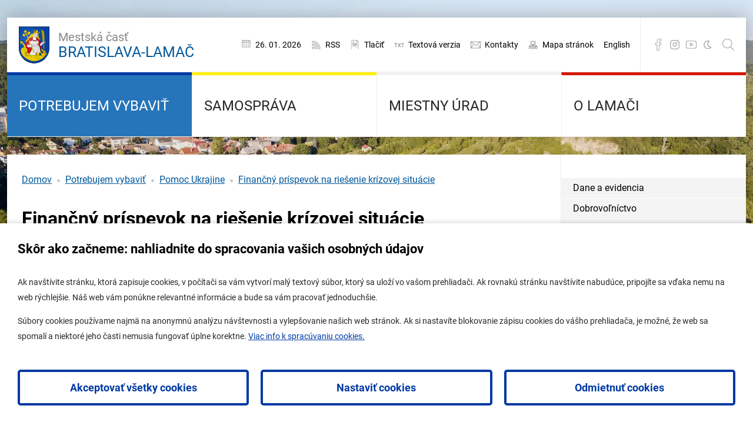

--- FILE ---
content_type: text/html; charset=utf-8
request_url: https://www.lamac.sk/potrebujem-vybavit/ako-pomoct-ukrajine/financny-prispevok-na-riesenie-krizovej-situacie
body_size: 20835
content:
<!DOCTYPE html><html lang=sk><head><meta charset=utf-8><meta name=viewport content="width=device-width, initial-scale=1.0"><meta name=theme-color content=#0039a4><meta name=keywords content="mestská časť bratislava lamač oficiálna web stránka mestskej časti"><meta name=description content="Mestská časť Bratislava-Lamač - oficiálna web stránka"><link rel=apple-touch-icon href="/meta/favicon.png?width=180&amp;height=180"><link rel=icon type=image/png href="/meta/favicon.png?width=32&amp;height=32"><link rel=manifest href=/manifest><title>Finančný príspevok na riešenie krízovej situácie</title><meta name=author content=AlejTech.sk><script>var languageId="sk";var baseUrl="https://www.lamac.sk";</script><meta property=og:title content="Finančný príspevok na riešenie krízovej situácie"><meta property=og:type content=website><meta property=og:url content=https://www.lamac.sk/potrebujem-vybavit/ako-pomoct-ukrajine/financny-prispevok-na-riesenie-krizovej-situacie><meta property=og:image content="https://www.lamac.sk/meta/og-image.jpg?format=jpg"><meta property=og:image:width content=1200><meta property=og:image:height content=630><meta property=og:description content="Mestská časť Bratislava-Lamač - oficiálna web stránka"><meta name=google-site-verification content=KFwBe344zoOtGOLECmLAb0Qi8DmPhXmfUf1j2bA_6xs><style>:root{--maincolor:#0039a4;--popupbg:#ffffff;--popupscreen:rgba(0,0,0,0.4);--popupshadow:0 0 10px rgba(0,0,0,0.2);--btnborder:4px;--btnradius:5px;--speed:0.4}#set-win-coo{position:fixed;top:0;left:0;z-index:999;width:100%;height:100%;background:var(--popupscreen);display:flex;align-items:center;justify-content:center;padding:20px}#set-win-coo .set-win-coo-ins{background:var(--popupbg);width:100%;max-width:800px;max-height:90vh;overflow-y:auto}#set-win-coo .set-win-coo-ins .set-win-coo-txt{padding:30px 30px 0 30px}#set-win-coo .set-win-coo-ins .set-win-coo-txt h2{font-size:22px;margin-bottom:30px}#set-win-coo .set-win-coo-ins .set-win-coo-txt p{font-size:14px}#set-win-coo .set-win-coo-ins .set-win-coo-txt a{color:var(--maincolor)}#set-win-coo .set-win-coo-ins ul{display:flex;flex-wrap:wrap;width:100%;padding:0;margin:40px 0 0 0;border-top:1px solid #e3e3e3}#set-win-coo .set-win-coo-ins ul.coo-hidden{display:none}#set-win-coo .set-win-coo-ins ul li{width:50%;padding:0;margin:0;list-style-type:none;background:none;border-bottom:1px solid #e3e3e3;border-right:1px solid #e3e3e3}#set-win-coo .set-win-coo-ins ul li:before{display:none}#set-win-coo .set-win-coo-ins ul li:after{display:none}#set-win-coo .set-win-coo-ins ul li label{position:relative;display:flex;width:100%;padding:20px 50px 20px 30px}#set-win-coo .set-win-coo-ins ul li label input{opacity:0;width:0;height:0;order:2}#set-win-coo .set-win-coo-ins ul li label input:checked + .slider{background-color:var(--maincolor)}#set-win-coo .set-win-coo-ins ul li label input:focus + .slider{box-shadow:0 0 1px var(--maincolor)}#set-win-coo .set-win-coo-ins ul li label input:checked + .slider:before{background:var(--popupbg);-webkit-transform:translateX(25px);-ms-transform:translateX(25px);transform:translateX(25px)}#set-win-coo .set-win-coo-ins ul li label input:disabled + .slider{opacity:0.3;cursor:not-allowed}#set-win-coo .set-win-coo-ins ul li label .slider{position:absolute;cursor:pointer;top:20px;right:30px;width:50px;height:26px;background-color:transparent;border:1px solid var(--maincolor);-webkit-transition:.4s;transition:.4s;border-radius:22px}#set-win-coo .set-win-coo-ins ul li label .slider:before{position:absolute;content:"";height:18px;width:18px;left:3px;bottom:3px;background-color:var(--maincolor);-webkit-transition:.4s;transition:.4s;border-radius:50%}#set-win-coo .set-win-coo-ins .set-win-coo-btn{display:flex;flex-wrap:wrap;padding:20px}#set-win-coo .set-win-coo-ins .set-win-coo-btn button{width:calc(33.333% - 20px);margin:10px;padding:1rem 5px;border-radius:var(--btnradius);text-decoration:none;text-align:center;font-weight:bold;display:block;line-height:normal;font-size:1.125rem;transition:all var(--speed) ease;background-color:var(--popupbg);border:var(--btnborder) solid var(--maincolor);color:var(--maincolor)}#set-win-coo .set-win-coo-ins .set-win-coo-btn button:hover{background-color:var(--maincolor);cursor:pointer;color:var(--popupbg)}#set-win-coo .set-win-coo-ins .set-win-coo-btn button.coo-hidden{display:none}#set-win-coo.set-win-coo-popup{top:inherit;bottom:0;left:0;width:100%;height:auto;background:none;padding:0;box-shadow:var(--popupshadow)}#set-win-coo.set-win-coo-popup .set-win-coo-ins{max-width:100%}@media screen and (max-width:550px){#set-win-coo .set-win-coo-ins ul li{width:100%}#set-win-coo .set-win-coo-ins .set-win-coo-btn button{margin:10px 5px;padding:0.5rem 5px;font-size:1rem;width:100%}}</style><link rel=stylesheet href="/styles.scss?v=Dhui21h_Uf3649RJ_9FTmNxoislL2LRhbLYRGi1B71k"><style>#gallery-image-1607.visible{background-image:url('https://www.lamac.sk/files/galleries/jesen/rozalka-lamac.jpg?width=450&amp;height=670') !important}#gallery-image-1609.visible{background-image:url('https://www.lamac.sk/files/galleries/jesen/lamac4.jpg?width=450&amp;height=670') !important}#gallery-image-1608.visible{background-image:url('https://www.lamac.sk/files/galleries/jesen/lamac5.jpg?width=450&amp;height=670') !important}#gallery-image-1611.visible{background-image:url('https://www.lamac.sk/files/galleries/jesen/lamac1.jpg?width=450&amp;height=670') !important}</style><script>function isDarkMode(){var theme=localStorage.getItem("theme");if(theme){return theme==="dark";}
return window.matchMedia("(prefers-color-scheme:dark)").matches;}
function toggleRootClass(){document.querySelector("html").classList.toggle("contrast");}
function toggleLocalStorageItem(){if(isDarkMode()){localStorage.setItem("theme","light");}else{localStorage.setItem("theme","dark");}}
if(isDarkMode()){toggleRootClass();}</script></head><body><div id=container class="pageid-3033 pagelang-sk depth-4 level1-30"> <a class=hidden href=#start>Prejsť na obsah stránky</a> <div class=width-wrap> <div class=page-wrap> <header> <div class=header-top> <a class=logo href="https://www.lamac.sk/"> <span>Mestská časť</span> Bratislava-Lamač </a> <div class=header-items> <ul><li class=calendar>26. 01. 2026</li> <li class=rss><a href=https://www.lamac.sk/rss>RSS</a></li> <li class=print><a onclick="window.print();return false">Tlačiť</a></li> <li class=textversion><a href="?nocss=1">Textová verzia</a></li> <li class=contact><a href=https://www.lamac.sk/miestny-urad/mu/kontakty>Kontakty</a></li> <li class=sitemap><a href=https://www.lamac.sk/mapa-stranok>Mapa stránok</a></li> <li class=english><a href=https://www.lamac.sk/info/information-in-english>English</a></li></ul> </div> <div class=header-fb-search> <div class=header-fb> <a href="https://www.facebook.com/lamac.oficialna.stranka/" rel=noopener target=_blank>Facebook</a> </div> <div class=header-rh> <a href="https://www.instagram.com/lamac_mc/" rel=noopener target=_blank>Instagram</a> </div> <div class=header-yt> <a href=https://www.youtube.com/channel/UCiyRH0e4il9hmti_vGvr4ew/videos rel=noopener target=_blank>YouTube</a> </div> <a class=theme-icon title="Svetlý režim alebo tmavý režim"></a> <div id=header-search> <div class=toggle></div> <div class="toggle close"></div> <form method=get action=/vyhladavanie> <input name=q placeholder=Vyhľadávanie type=text> <input value=Search type=submit> </form> </div> </div> <button class="hamburger hamburger--collapse" type=button> <span class=hamburger-box> <span class=hamburger-inner></span> </span> </button> </div> <div class=header-menu> <ul><li class=menu-with-children-selected-path> <input type=checkbox> <span class=checkbox-mask></span> <a href=https://www.lamac.sk/potrebujem-vybavit class=menu-link rel="">Potrebujem vybaviť</a> <ul><li class=menu-leaf> <a href=https://www.lamac.sk/potrebujem-vybavit/dane-a-evidencia class=menu-link rel="">Dane a evidencia</a> </li> <li class=menu-leaf> <a href=https://www.lamac.sk/potrebujem-vybavit/dobrovolnictvo class=menu-link rel="">Dobrovoľníctvo</a> </li> <li class=menu-leaf> <a href=https://www.lamac.sk/potrebujem-vybavit/doprava class=menu-link rel="">Doprava</a> </li> <li class=menu-leaf> <a href=https://www.lamac.sk/potrebujem-vybavit/dotacne-schemy class=menu-link rel="">Dotačné schémy</a> </li> <li class=menu-leaf> <a href=https://www.lamac.sk/potrebujem-vybavit/klientske-centrum class=menu-link rel="">Klientske centrum</a> </li> <li class=menu-leaf> <a href=https://www.lamac.sk/potrebujem-vybavit/komunikacia class=menu-link rel="">Komunikácia a kultúra</a> </li> <li class=menu-leaf> <a href=https://www.lamac.sk/potrebujem-vybavit/majetkovopravne-situacie class=menu-link rel="">Majetkovoprávne situácie</a> </li> <li class=menu-leaf> <a href=https://www.lamac.sk/potrebujem-vybavit/podnikanie class=menu-link rel="">Podnikanie</a> </li> <li class=menu-leaf> <a href=https://www.lamac.sk/potrebujem-vybavit/socialne-veci class=menu-link rel="">Sociálne veci</a> </li> <li class=menu-leaf> <a href=https://www.lamac.sk/potrebujem-vybavit/stavebny-urad-podla-zakona-c-25-2025-z-z-stavebny-zakon class=menu-link rel="">Stavebný úrad podľa zákona č. 25/2025 Z.z. Stavebný zákon</a> </li> <li class=menu-leaf> <a href=https://www.lamac.sk/potrebujem-vybavit/stavebny-urad class=menu-link rel="">Stavebný úrad podľa zákona č. 50/1976 o územnom plánovaní a stavebnom poriadku (stavebný zákon)</a> </li> <li class=menu-leaf> <a href=https://www.lamac.sk/potrebujem-vybavit/skolstvo class=menu-link rel="">Školstvo</a> </li> <li class=menu-leaf> <a href=https://www.lamac.sk/potrebujem-vybavit/uzemny-rozvoj class=menu-link rel="">Územný rozvoj</a> </li> <li class=menu-leaf> <a href=https://www.lamac.sk/potrebujem-vybavit/zivotne-prostredie-a-odpady class=menu-link rel="">Životné prostredie a odpady</a> </li> <li class=menu-leaf> <a href=https://www.lamac.sk/potrebujem-vybavit/tlaciva class=menu-link rel="">Tlačivá</a> </li> <li class=menu-leaf-selected-path> <a href=https://www.lamac.sk/potrebujem-vybavit/ako-pomoct-ukrajine class=menu-link rel="">Pomoc Ukrajine</a> </li></ul> </li> <li class=menu-with-children> <input type=checkbox> <span class=checkbox-mask></span> <a href=https://www.lamac.sk/samosprava class=menu-link rel="">Samospráva</a> <ul><li class=menu-leaf> <a href=https://www.lamac.sk/samosprava/voleni-zastupcovia class=menu-link rel="">Volení zástupcovia</a> </li> <li class=menu-leaf> <a href=https://www.lamac.sk/samosprava/zverejnovanie class=menu-link rel="">Zverejňovanie</a> </li></ul> </li> <li class=menu-with-children> <input type=checkbox> <span class=checkbox-mask></span> <a href=https://www.lamac.sk/miestny-urad class=menu-link rel="">Miestny úrad</a> <ul><li class=menu-leaf> <a href=https://www.lamac.sk/miestny-urad/mu class=menu-link rel="">Miestny úrad</a> </li> <li class=menu-leaf> <a href=/miestny-urad/volne-pracovne-miesta/aktualna-ponuka-prace class="menu-link external" rel=noopener>Voľné pracovné miesta</a> </li></ul> </li> <li class=menu-with-children> <input type=checkbox> <span class=checkbox-mask></span> <a href=https://www.lamac.sk/o-lamaci class=menu-link rel="">O Lamači</a> <ul><li class=menu-leaf> <a href=https://www.lamac.sk/o-lamaci/informacie class=menu-link rel="">Informácie</a> </li> <li class=menu-leaf> <a href=https://www.lamac.sk/o-lamaci/vystavba-a-uzemny-rozvoj class=menu-link rel="">Výstavba, územný rozvoj a doprava</a> </li> <li class=menu-leaf> <a href=https://www.lamac.sk/o-lamaci/volnocasove-aktivity class=menu-link rel="">Voľnočasové aktivity</a> </li> <li class=menu-leaf> <a href=https://www.lamac.sk/o-lamaci/participacia class=menu-link rel="">Participácia </a> </li> <li class=menu-leaf> <a href=https://www.lamac.sk/o-lamaci/bezpecnost-v-lamaci class=menu-link rel="">Bezpečnosť v Lamači</a> </li> <li class=menu-leaf> <a href=https://www.lamac.sk/o-lamaci/obcianska-vybavenost class=menu-link rel="">Občianska vybavenosť</a> </li> <li class=menu-leaf> <a href=https://www.lamac.sk/o-lamaci/urady-a-institucie class=menu-link rel="">Úrady a inštitúcie</a> </li> <li class=menu-leaf> <a href=https://www.lamac.sk/o-lamaci/komunikacia class=menu-link rel="">Komunikácia</a> </li></ul> </li></ul> </div> </header> <a id=start></a> <main> <section> <div id=body> <div class=body-columns> <div id=left class=full-if-tiles-menu> <div class=page-content> <div class=hide-if-tiles-menu> <div id=path class=test> <a href="https://www.lamac.sk/">Domov</a> <span class=space>/</span> <a href=https://www.lamac.sk/potrebujem-vybavit>Potrebujem vybavi&#x165;</a> <span class=space>/</span> <a href=https://www.lamac.sk/potrebujem-vybavit/ako-pomoct-ukrajine>Pomoc Ukrajine</a> <span class=space>/</span> <a href=https://www.lamac.sk/potrebujem-vybavit/ako-pomoct-ukrajine/financny-prispevok-na-riesenie-krizovej-situacie>Finan&#x10D;n&#xFD; pr&#xED;spevok na rie&#x161;enie kr&#xED;zovej situ&#xE1;cie</a> </div> </div> <div class="tiles-menu tiles-menu1"> <ul><li class=menu-with-children> <input type=checkbox> <span class=checkbox-mask></span> <a href=https://www.lamac.sk/potrebujem-vybavit/dane-a-evidencia class=menu-link data-url=https://www.lamac.sk/potrebujem-vybavit/dane-a-evidencia><span class=link-span>Dane a evidencia</span> </a> <ul><li class=menu-leaf> <a href=https://www.lamac.sk/potrebujem-vybavit/dane-a-evidencia/dan-za-psa-a-registracia class=menu-link data-url=https://www.lamac.sk/potrebujem-vybavit/dane-a-evidencia/dan-za-psa-a-registracia><span class=link-span>Daň za psa a registrácia</span> </a> </li> <li class=menu-leaf> <a href=https://www.lamac.sk/potrebujem-vybavit/dane-a-evidencia/dan-za-uzivanie-verejneho-priestranstva class=menu-link data-url=https://www.lamac.sk/potrebujem-vybavit/dane-a-evidencia/dan-za-uzivanie-verejneho-priestranstva><span class=link-span>Daň za užívanie verejného priestranstva</span> </a> </li> <li class=menu-leaf> <a href=https://www.lamac.sk/potrebujem-vybavit/dane-a-evidencia/dan-za-predajne-automaty class=menu-link data-url=https://www.lamac.sk/potrebujem-vybavit/dane-a-evidencia/dan-za-predajne-automaty><span class=link-span>Daň za predajné automaty</span> </a> </li> <li class=menu-leaf> <a href=https://www.lamac.sk/potrebujem-vybavit/dane-a-evidencia/dan-za-nevyherne-hracie-pristroje class=menu-link data-url=https://www.lamac.sk/potrebujem-vybavit/dane-a-evidencia/dan-za-nevyherne-hracie-pristroje><span class=link-span>Daň za nevýherné hracie prístroje</span> </a> </li> <li class=menu-leaf> <a href=https://www.lamac.sk/potrebujem-vybavit/dane-a-evidencia/potvrdenie-o-danovom-nedoplatku class=menu-link data-url=https://www.lamac.sk/potrebujem-vybavit/dane-a-evidencia/potvrdenie-o-danovom-nedoplatku><span class=link-span>Potvrdenie o daňovom nedoplatku</span> </a> </li> <li class=menu-leaf> <a href=https://www.lamac.sk/potrebujem-vybavit/dane-a-evidencia/suhlas-s-komunikaciou-e-mailom class=menu-link data-url=https://www.lamac.sk/potrebujem-vybavit/dane-a-evidencia/suhlas-s-komunikaciou-e-mailom><span class=link-span>Súhlas s komunikáciou e-mailom</span> </a> </li></ul> </li> <li class=menu-with-children> <input type=checkbox> <span class=checkbox-mask></span> <a href=https://www.lamac.sk/potrebujem-vybavit/dobrovolnictvo class=menu-link data-url=https://www.lamac.sk/potrebujem-vybavit/dobrovolnictvo><span class=link-span>Dobrovoľníctvo</span> </a> <ul><li class=menu-leaf> <a href=https://www.lamac.sk/potrebujem-vybavit/dobrovolnictvo/stan-sa-dobrovolnikom class=menu-link data-url=https://www.lamac.sk/potrebujem-vybavit/dobrovolnictvo/stan-sa-dobrovolnikom><span class=link-span>Staň sa dobrovoľníkom</span> </a> </li></ul> </li> <li class=menu-with-children> <input type=checkbox> <span class=checkbox-mask></span> <a href=https://www.lamac.sk/potrebujem-vybavit/doprava class=menu-link data-url=https://www.lamac.sk/potrebujem-vybavit/doprava><span class=link-span>Doprava</span> </a> <ul><li class=menu-leaf> <a href=https://www.lamac.sk/potrebujem-vybavit/doprava/rozkopavky-a-zvlastne-uzivania-komunikacie class=menu-link data-url=https://www.lamac.sk/potrebujem-vybavit/doprava/rozkopavky-a-zvlastne-uzivania-komunikacie><span class=link-span>Rozkopávky a zvláštne užívania komunikácie</span> </a> </li> <li class=menu-leaf> <a href=https://www.lamac.sk/potrebujem-vybavit/doprava/zriadenie-vjazdu class=menu-link data-url=https://www.lamac.sk/potrebujem-vybavit/doprava/zriadenie-vjazdu><span class=link-span>Zriadenie vjazdu </span> </a> </li> <li class=menu-leaf> <a href=https://www.lamac.sk/potrebujem-vybavit/doprava/parkovanie class=menu-link data-url=https://www.lamac.sk/potrebujem-vybavit/doprava/parkovanie><span class=link-span>Parkovanie</span> </a> </li> <li class=menu-leaf> <a href=https://www.lamac.sk/potrebujem-vybavit/doprava/parkovanie-osob-s-tzp class=menu-link data-url=https://www.lamac.sk/potrebujem-vybavit/doprava/parkovanie-osob-s-tzp><span class=link-span>Parkovanie osôb s ŤZP</span> </a> </li> <li class=menu-leaf> <a href=https://www.lamac.sk/potrebujem-vybavit/doprava/doprava-a-urbanizmus class=menu-link data-url=https://www.lamac.sk/potrebujem-vybavit/doprava/doprava-a-urbanizmus><span class=link-span>Doprava a urbanizmus</span> </a> </li></ul> </li> <li class=menu-with-children> <input type=checkbox> <span class=checkbox-mask></span> <a href=https://www.lamac.sk/potrebujem-vybavit/dotacne-schemy class=menu-link data-url=https://www.lamac.sk/potrebujem-vybavit/dotacne-schemy><span class=link-span>Dotačné schémy</span> </a> <ul><li class=menu-leaf> <a href=https://www.lamac.sk/potrebujem-vybavit/dotacne-schemy/dotacie-na-podporu-aktivit-a-projektov class=menu-link data-url=https://www.lamac.sk/potrebujem-vybavit/dotacne-schemy/dotacie-na-podporu-aktivit-a-projektov><span class=link-span>Dotácie na podporu aktivít a projektov</span> </a> </li> <li class=menu-leaf> <a href=https://www.lamac.sk/potrebujem-vybavit/dotacne-schemy/participativny-rozpocet class=menu-link data-url=https://www.lamac.sk/potrebujem-vybavit/dotacne-schemy/participativny-rozpocet><span class=link-span>Participatívny rozpočet</span> </a> </li></ul> </li> <li class=menu-with-children> <input type=checkbox> <span class=checkbox-mask></span> <a href=https://www.lamac.sk/potrebujem-vybavit/klientske-centrum class=menu-link data-url=https://www.lamac.sk/potrebujem-vybavit/klientske-centrum><span class=link-span>Klientske centrum</span> </a> <ul><li class=menu-leaf> <a href=https://www.lamac.sk/parkovanie class=menu-link data-url=https://www.lamac.sk/parkovanie><span class=link-span>Parkovanie</span> </a> </li> <li class=menu-leaf> <a href=https://www.lamac.sk/potrebujem-vybavit/klientske-centrum/parkovanie-osob-s-tzp class=menu-link data-url=https://www.lamac.sk/potrebujem-vybavit/klientske-centrum/parkovanie-osob-s-tzp><span class=link-span>Parkovanie osôb s ŤZP</span> </a> </li> <li class=menu-leaf> <a href=https://www.lamac.sk/potrebujem-vybavit/klientske-centrum/podatelna class=menu-link data-url=https://www.lamac.sk/potrebujem-vybavit/klientske-centrum/podatelna><span class=link-span>Podateľňa</span> </a> </li> <li class=menu-leaf> <a href=https://www.lamac.sk/potrebujem-vybavit/klientske-centrum/ohlasovna-pobytu class=menu-link data-url=https://www.lamac.sk/potrebujem-vybavit/klientske-centrum/ohlasovna-pobytu><span class=link-span>Ohlasovňa pobytu</span> </a> </li> <li class=menu-leaf> <a href=https://www.lamac.sk/potrebujem-vybavit/klientske-centrum/osvedcovanie-podpisov-a-listin class=menu-link data-url=https://www.lamac.sk/potrebujem-vybavit/klientske-centrum/osvedcovanie-podpisov-a-listin><span class=link-span>Osvedčovanie podpisov a listín</span> </a> </li> <li class=menu-leaf> <a href=https://www.lamac.sk/potrebujem-vybavit/klientske-centrum/rybarsky-listok class=menu-link data-url=https://www.lamac.sk/potrebujem-vybavit/klientske-centrum/rybarsky-listok><span class=link-span>Rybársky lístok</span> </a> </li> <li class=menu-leaf> <a href=https://www.lamac.sk/potrebujem-vybavit/klientske-centrum/staznosti-peticie-infozakon class=menu-link data-url=https://www.lamac.sk/potrebujem-vybavit/klientske-centrum/staznosti-peticie-infozakon><span class=link-span>Sťažnosti, petície a infozákon</span> </a> </li></ul> </li> <li class=menu-with-children> <input type=checkbox> <span class=checkbox-mask></span> <a href=https://www.lamac.sk/potrebujem-vybavit/komunikacia class=menu-link data-url=https://www.lamac.sk/potrebujem-vybavit/komunikacia><span class=link-span>Komunikácia a kultúra</span> </a> <ul><li class=menu-leaf> <a href=https://www.lamac.sk/potrebujem-vybavit/komunikacia/uverejnovanie-clankov-a-inzercia-v-magazine-lamacan class=menu-link data-url=https://www.lamac.sk/potrebujem-vybavit/komunikacia/uverejnovanie-clankov-a-inzercia-v-magazine-lamacan><span class=link-span>Uverejňovanie článkov a inzercia v magazíne Lamačan</span> </a> </li> <li class=menu-leaf> <a href=https://www.lamac.sk/potrebujem-vybavit/komunikacia/oznamenie-o-konani-zhromazdenia-podujatia class=menu-link data-url=https://www.lamac.sk/potrebujem-vybavit/komunikacia/oznamenie-o-konani-zhromazdenia-podujatia><span class=link-span>Oznámenie o konaní zhromaždenia/podujatia</span> </a> </li></ul> </li> <li class=menu-with-children> <input type=checkbox> <span class=checkbox-mask></span> <a href=https://www.lamac.sk/potrebujem-vybavit/majetkovopravne-situacie class=menu-link data-url=https://www.lamac.sk/potrebujem-vybavit/majetkovopravne-situacie><span class=link-span>Majetkovoprávne situácie</span> </a> <ul><li class=menu-leaf> <a href=https://www.lamac.sk/potrebujem-vybavit/majetkovopravne-situacie/najom-predaj-kupa-nehnutelneho-majetku class=menu-link data-url=https://www.lamac.sk/potrebujem-vybavit/majetkovopravne-situacie/najom-predaj-kupa-nehnutelneho-majetku><span class=link-span>Nájom/predaj/kúpa nehnuteľného majetku</span> </a> </li> <li class=menu-leaf> <a href=https://www.lamac.sk/potrebujem-vybavit/majetkovopravne-situacie/kratkodoby-prenajom-priestorov class=menu-link data-url=https://www.lamac.sk/potrebujem-vybavit/majetkovopravne-situacie/kratkodoby-prenajom-priestorov><span class=link-span>Krátkodobý prenájom priestorov</span> </a> </li> <li class=menu-leaf> <a href=https://www.zoznamrealit.sk/reality/bratislava/lamac target=_blank class=menu-link data-url=https://www.zoznamrealit.sk/reality/bratislava/lamac><span class=link-span>Aktuálna ponuka nehnuteľností<i class=external></i></span> </a> </li> <li class=menu-leaf> <a href=https://www.lamac.sk/potrebujem-vybavit/majetkovopravne-situacie/rezervacia-ihrisk class=menu-link data-url=https://www.lamac.sk/potrebujem-vybavit/majetkovopravne-situacie/rezervacia-ihrisk><span class=link-span>Rezervácia ihrísk</span> </a> </li></ul> </li> <li class=menu-with-children> <input type=checkbox> <span class=checkbox-mask></span> <a href=https://www.lamac.sk/potrebujem-vybavit/podnikanie class=menu-link data-url=https://www.lamac.sk/potrebujem-vybavit/podnikanie><span class=link-span>Podnikanie</span> </a> <ul><li class=menu-leaf> <a href=https://www.lamac.sk/potrebujem-vybavit/podnikanie/zriadenie-prevadzky-a-cas-prevadzky class=menu-link data-url=https://www.lamac.sk/potrebujem-vybavit/podnikanie/zriadenie-prevadzky-a-cas-prevadzky><span class=link-span>Zriadenie prevádzky a čas prevádzky</span> </a> </li> <li class=menu-leaf> <a href=https://www.lamac.sk/potrebujem-vybavit/podnikanie/zriadenie-trhoveho-miesta-a-predaj-na-trhovom-mieste class=menu-link data-url=https://www.lamac.sk/potrebujem-vybavit/podnikanie/zriadenie-trhoveho-miesta-a-predaj-na-trhovom-mieste><span class=link-span>Zriadenie trhového miesta a predaj na trhovom mieste</span> </a> </li> <li class=menu-leaf> <a href=https://www.lamac.sk/potrebujem-vybavit/podnikanie/registracia-samostatne-hospodariaceho-rolnika class=menu-link data-url=https://www.lamac.sk/potrebujem-vybavit/podnikanie/registracia-samostatne-hospodariaceho-rolnika><span class=link-span>Registrácia samostatne hospodáriaceho roľníka </span> </a> </li></ul> </li> <li class=menu-with-children> <input type=checkbox> <span class=checkbox-mask></span> <a href=https://www.lamac.sk/potrebujem-vybavit/socialne-veci class=menu-link data-url=https://www.lamac.sk/potrebujem-vybavit/socialne-veci><span class=link-span>Sociálne veci</span> </a> <ul><li class=menu-leaf> <a href=https://www.lamac.sk/potrebujem-vybavit/socialne-veci/posudenie-odkazanosti-na-socialnu-sluzbu class=menu-link data-url=https://www.lamac.sk/potrebujem-vybavit/socialne-veci/posudenie-odkazanosti-na-socialnu-sluzbu><span class=link-span>Posúdenie odkázanosti na sociálnu službu</span> </a> </li> <li class=menu-leaf> <a href=https://www.lamac.sk/potrebujem-vybavit/socialne-veci/opatrovatelska-sluzba class=menu-link data-url=https://www.lamac.sk/potrebujem-vybavit/socialne-veci/opatrovatelska-sluzba><span class=link-span>Opatrovateľská služba</span> </a> </li> <li class=menu-leaf> <a href=https://www.lamac.sk/potrebujem-vybavit/socialne-veci/byvanie class=menu-link data-url=https://www.lamac.sk/potrebujem-vybavit/socialne-veci/byvanie><span class=link-span>Bývanie</span> </a> </li> <li class=menu-leaf> <a href=https://www.lamac.sk/potrebujem-vybavit/socialne-veci/jednorazovy-financny-prispevok-v-nudzi class=menu-link data-url=https://www.lamac.sk/potrebujem-vybavit/socialne-veci/jednorazovy-financny-prispevok-v-nudzi><span class=link-span>Jednorazový finančný príspevok v núdzi</span> </a> </li> <li class=menu-leaf> <a href=https://www.lamac.sk/potrebujem-vybavit/socialne-veci/financny-prispevok-pri-narodeni-dietata class=menu-link data-url=https://www.lamac.sk/potrebujem-vybavit/socialne-veci/financny-prispevok-pri-narodeni-dietata><span class=link-span>Finančný príspevok pri narodení dieťaťa</span> </a> </li> <li class=menu-leaf> <a href=https://www.lamac.sk/potrebujem-vybavit/socialne-veci/financny-prispevok-na-stravovanie-pre-poberatelov-dochodkov class=menu-link data-url=https://www.lamac.sk/potrebujem-vybavit/socialne-veci/financny-prispevok-na-stravovanie-pre-poberatelov-dochodkov><span class=link-span>Finančný príspevok na stravovanie pre poberateľov dôchodkov</span> </a> </li> <li class=menu-leaf> <a href=https://www.lamac.sk/potrebujem-vybavit/socialne-veci/statne-socialne-davky-a-prispevky class=menu-link data-url=https://www.lamac.sk/potrebujem-vybavit/socialne-veci/statne-socialne-davky-a-prispevky><span class=link-span>Štátne sociálne dávky a príspevky</span> </a> </li></ul> </li> <li class=menu-with-children> <input type=checkbox> <span class=checkbox-mask></span> <a href=https://www.lamac.sk/potrebujem-vybavit/stavebny-urad-podla-zakona-c-25-2025-z-z-stavebny-zakon class=menu-link data-url=https://www.lamac.sk/potrebujem-vybavit/stavebny-urad-podla-zakona-c-25-2025-z-z-stavebny-zakon><span class=link-span>Stavebný úrad podľa zákona č. 25/2025 Z.z. Stavebný zákon</span> </a> <ul><li class=menu-leaf> <a href=https://www.lamac.sk/potrebujem-vybavit/stavebny-urad-podla-zakona-c-25-2025-z-z-stavebny-zakon/tlaciva class=menu-link data-url=https://www.lamac.sk/potrebujem-vybavit/stavebny-urad-podla-zakona-c-25-2025-z-z-stavebny-zakon/tlaciva><span class=link-span>Tlačivá</span> </a> </li></ul> </li> <li class=menu-with-children> <input type=checkbox> <span class=checkbox-mask></span> <a href=https://www.lamac.sk/potrebujem-vybavit/stavebny-urad class=menu-link data-url=https://www.lamac.sk/potrebujem-vybavit/stavebny-urad><span class=link-span>Stavebný úrad podľa zákona č. 50/1976 o územnom plánovaní a stavebnom poriadku (stavebný zákon)</span> </a> <ul><li class=menu-leaf> <a href=https://www.lamac.sk/potrebujem-vybavit/stavebny-urad/stavebne-povolenie class=menu-link data-url=https://www.lamac.sk/potrebujem-vybavit/stavebny-urad/stavebne-povolenie><span class=link-span>Stavebné povolenie</span> </a> </li> <li class=menu-leaf> <a href=https://www.lamac.sk/potrebujem-vybavit/stavebny-urad/predlzenie-platnosti-stavebneho-povolenia class=menu-link data-url=https://www.lamac.sk/potrebujem-vybavit/stavebny-urad/predlzenie-platnosti-stavebneho-povolenia><span class=link-span>Predĺženie platnosti stavebného povolenia</span> </a> </li> <li class=menu-leaf> <a href=https://www.lamac.sk/potrebujem-vybavit/stavebny-urad/dodatocne-stavebne-povolenie class=menu-link data-url=https://www.lamac.sk/potrebujem-vybavit/stavebny-urad/dodatocne-stavebne-povolenie><span class=link-span>Dodatočné stavebné povolenie</span> </a> </li> <li class=menu-leaf> <a href=https://www.lamac.sk/potrebujem-vybavit/stavebny-urad/ziadost-o-povolenie-zmeny-stavby-pred-jej-dokoncenim class=menu-link data-url=https://www.lamac.sk/potrebujem-vybavit/stavebny-urad/ziadost-o-povolenie-zmeny-stavby-pred-jej-dokoncenim><span class=link-span>Zmena stavby pred jej dokončením</span> </a> </li> <li class=menu-leaf> <a href=https://www.lamac.sk/potrebujem-vybavit/stavebny-urad/predlzenie-lehoty-vystavby class=menu-link data-url=https://www.lamac.sk/potrebujem-vybavit/stavebny-urad/predlzenie-lehoty-vystavby><span class=link-span>Predĺženie lehoty výstavby</span> </a> </li> <li class=menu-leaf> <a href=https://www.lamac.sk/potrebujem-vybavit/stavebny-urad/kolaudacne-rozhodnutie class=menu-link data-url=https://www.lamac.sk/potrebujem-vybavit/stavebny-urad/kolaudacne-rozhodnutie><span class=link-span>Kolaudačné rozhodnutie</span> </a> </li> <li class=menu-leaf> <a href=https://www.lamac.sk/potrebujem-vybavit/stavebny-urad/povolenie-terennych-uprav class=menu-link data-url=https://www.lamac.sk/potrebujem-vybavit/stavebny-urad/povolenie-terennych-uprav><span class=link-span>Povolenie terénnych úprav</span> </a> </li> <li class=menu-leaf> <a href=https://www.lamac.sk/potrebujem-vybavit/stavebny-urad/potvrdenie-dokumentacie-skutocneho-realizovania-stavby class=menu-link data-url=https://www.lamac.sk/potrebujem-vybavit/stavebny-urad/potvrdenie-dokumentacie-skutocneho-realizovania-stavby><span class=link-span>Potvrdenie dokumentácie skutočného realizovania stavby </span> </a> </li> <li class=menu-leaf> <a href=https://www.lamac.sk/potrebujem-vybavit/stavebny-urad/zavazne-stanovisko class=menu-link data-url=https://www.lamac.sk/potrebujem-vybavit/stavebny-urad/zavazne-stanovisko><span class=link-span>Záväzné stanovisko </span> </a> </li> <li class=menu-leaf> <a href=https://www.lamac.sk/potrebujem-vybavit/stavebny-urad/specialny-stavebny-urad-pre-miestne-a-ucelove-komunikacie class=menu-link data-url=https://www.lamac.sk/potrebujem-vybavit/stavebny-urad/specialny-stavebny-urad-pre-miestne-a-ucelove-komunikacie><span class=link-span>Špeciálny stavebný úrad pre miestne a účelové komunikácie</span> </a> </li> <li class=menu-leaf> <a href=https://www.lamac.sk/potrebujem-vybavit/stavebny-urad/reklamne-stavby class=menu-link data-url=https://www.lamac.sk/potrebujem-vybavit/stavebny-urad/reklamne-stavby><span class=link-span>Reklamné stavby</span> </a> </li></ul> </li> <li class=menu-with-children> <input type=checkbox> <span class=checkbox-mask></span> <a href=https://www.lamac.sk/potrebujem-vybavit/skolstvo class=menu-link data-url=https://www.lamac.sk/potrebujem-vybavit/skolstvo><span class=link-span>Školstvo</span> </a> <ul><li class=menu-leaf> <a href=https://www.lamac.sk/potrebujem-vybavit/skolstvo/prijatie-dietata-do-materskej-skoly class=menu-link data-url=https://www.lamac.sk/potrebujem-vybavit/skolstvo/prijatie-dietata-do-materskej-skoly><span class=link-span>Prijatie dieťaťa do materskej školy</span> </a> </li> <li class=menu-leaf> <a href=https://www.lamac.sk/potrebujem-vybavit/skolstvo/prijatie-ziaka-do-zakladnej-skoly class=menu-link data-url=https://www.lamac.sk/potrebujem-vybavit/skolstvo/prijatie-ziaka-do-zakladnej-skoly><span class=link-span>Prijatie žiaka do základnej školy</span> </a> </li> <li class=menu-leaf> <a href=https://www.lamac.sk/potrebujem-vybavit/skolstvo/dotacia-na-stravu-a-skolske-pomocky class=menu-link data-url=https://www.lamac.sk/potrebujem-vybavit/skolstvo/dotacia-na-stravu-a-skolske-pomocky><span class=link-span>Dotácia na stravu a školské pomôcky</span> </a> </li> <li class=menu-leaf> <a href=https://www.lamac.sk/potrebujem-vybavit/skolstvo/spolocne-stravovanie-lamac class=menu-link data-url=https://www.lamac.sk/potrebujem-vybavit/skolstvo/spolocne-stravovanie-lamac><span class=link-span>Spoločné stravovanie Lamač</span> </a> </li> <li class=menu-leaf> <a href=https://www.lamac.sk/potrebujem-vybavit/skolstvo/kontakty-na-skoly-a-skolske-zariadenia-v-lamaci class=menu-link data-url=https://www.lamac.sk/potrebujem-vybavit/skolstvo/kontakty-na-skoly-a-skolske-zariadenia-v-lamaci><span class=link-span>Kontakty na školy a školské zariadenia v Lamači</span> </a> </li> <li class=menu-leaf> <a href=https://www.lamac.sk/potrebujem-vybavit/skolstvo/rada-skoly class=menu-link data-url=https://www.lamac.sk/potrebujem-vybavit/skolstvo/rada-skoly><span class=link-span>Rada školy</span> </a> </li> <li class=menu-leaf> <a href=https://www.lamac.sk/potrebujem-vybavit/skolstvo/informacie-materska-skola class=menu-link data-url=https://www.lamac.sk/potrebujem-vybavit/skolstvo/informacie-materska-skola><span class=link-span>Informácie materská škola</span> </a> </li> <li class=menu-leaf> <a href=https://www.lamac.sk/potrebujem-vybavit/skolstvo/informacie-zakladna-skola class=menu-link data-url=https://www.lamac.sk/potrebujem-vybavit/skolstvo/informacie-zakladna-skola><span class=link-span>Informácie základná škola</span> </a> </li></ul> </li> <li class=menu-with-children> <input type=checkbox> <span class=checkbox-mask></span> <a href=https://www.lamac.sk/potrebujem-vybavit/uzemny-rozvoj class=menu-link data-url=https://www.lamac.sk/potrebujem-vybavit/uzemny-rozvoj><span class=link-span>Územný rozvoj</span> </a> <ul><li class=menu-leaf> <a href=https://www.lamac.sk/potrebujem-vybavit/uzemny-rozvoj/investicne-cinnosti class=menu-link data-url=https://www.lamac.sk/potrebujem-vybavit/uzemny-rozvoj/investicne-cinnosti><span class=link-span>Investičné činnosti</span> </a> </li> <li class=menu-leaf> <a href=https://www.lamac.sk/potrebujem-vybavit/uzemny-rozvoj/uzemnoplanovacia-informacia class=menu-link data-url=https://www.lamac.sk/potrebujem-vybavit/uzemny-rozvoj/uzemnoplanovacia-informacia><span class=link-span>Územnoplánovacia informácia</span> </a> </li> <li class=menu-leaf> <a href=https://www.lamac.sk/potrebujem-vybavit/uzemny-rozvoj/urcenie-supisneho-a-orientacneho-cisla class=menu-link data-url=https://www.lamac.sk/potrebujem-vybavit/uzemny-rozvoj/urcenie-supisneho-a-orientacneho-cisla><span class=link-span>Určenie súpisného a orientačného čísla</span> </a> </li> <li class=menu-leaf> <a href=https://www.lamac.sk/potrebujem-vybavit/uzemny-rozvoj/poplatok-za-rozvoj class=menu-link data-url=https://www.lamac.sk/potrebujem-vybavit/uzemny-rozvoj/poplatok-za-rozvoj><span class=link-span>Poplatok za rozvoj</span> </a> </li> <li class=menu-leaf> <a href=https://www.lamac.sk/potrebujem-vybavit/uzemny-rozvoj/potvrdenie-o-veku-stavby class=menu-link data-url=https://www.lamac.sk/potrebujem-vybavit/uzemny-rozvoj/potvrdenie-o-veku-stavby><span class=link-span>Potvrdenie o veku stavby</span> </a> </li></ul> </li> <li class=menu-with-children> <input type=checkbox> <span class=checkbox-mask></span> <a href=https://www.lamac.sk/potrebujem-vybavit/zivotne-prostredie-a-odpady class=menu-link data-url=https://www.lamac.sk/potrebujem-vybavit/zivotne-prostredie-a-odpady><span class=link-span>Životné prostredie a odpady</span> </a> <ul><li class=menu-leaf> <a href=https://www.lamac.sk/potrebujem-vybavit/zivotne-prostredie-a-odpady/zelen class=menu-link data-url=https://www.lamac.sk/potrebujem-vybavit/zivotne-prostredie-a-odpady/zelen><span class=link-span>Zeleň</span> </a> </li> <li class=menu-leaf> <a href=https://www.lamac.sk/potrebujem-vybavit/zivotne-prostredie-a-odpady/deratizacia class=menu-link data-url=https://www.lamac.sk/potrebujem-vybavit/zivotne-prostredie-a-odpady/deratizacia><span class=link-span>Deratizácia</span> </a> </li> <li class=menu-leaf> <a href=https://www.lamac.sk/potrebujem-vybavit/zivotne-prostredie-a-odpady/bio-odpad class=menu-link data-url=https://www.lamac.sk/potrebujem-vybavit/zivotne-prostredie-a-odpady/bio-odpad><span class=link-span>Biologicky rozložitelný odpad zo záhrad</span> </a> </li> <li class=menu-leaf> <a href=https://www.lamac.sk/potrebujem-vybavit/zivotne-prostredie-a-odpady/elektroodpad class=menu-link data-url=https://www.lamac.sk/potrebujem-vybavit/zivotne-prostredie-a-odpady/elektroodpad><span class=link-span>Elektroodpad</span> </a> </li> <li class=menu-leaf> <a href=https://www.lamac.sk/potrebujem-vybavit/zivotne-prostredie-a-odpady/triedeny-odpad class=menu-link data-url=https://www.lamac.sk/potrebujem-vybavit/zivotne-prostredie-a-odpady/triedeny-odpad><span class=link-span>Kuchynský biologicky rozložitelný odpad</span> </a> </li> <li class=menu-leaf> <a href=https://www.lamac.sk/potrebujem-vybavit/zivotne-prostredie-a-odpady/zberne-dvory class=menu-link data-url=https://www.lamac.sk/potrebujem-vybavit/zivotne-prostredie-a-odpady/zberne-dvory><span class=link-span>Zberné dvory</span> </a> </li> <li class=menu-leaf> <a href=https://www.lamac.sk/potrebujem-vybavit/zivotne-prostredie-a-odpady/skladky class=menu-link data-url=https://www.lamac.sk/potrebujem-vybavit/zivotne-prostredie-a-odpady/skladky><span class=link-span>Skládky </span> </a> </li> <li class=menu-leaf> <a href=https://www.lamac.sk/potrebujem-vybavit/zivotne-prostredie-a-odpady/ochrana-prirody-a-krajiny class=menu-link data-url=https://www.lamac.sk/potrebujem-vybavit/zivotne-prostredie-a-odpady/ochrana-prirody-a-krajiny><span class=link-span>Ochrana prírody a krajiny</span> </a> </li> <li class=menu-leaf> <a href=https://www.lamac.sk/potrebujem-vybavit/zivotne-prostredie-a-odpady/celorocna-udrzba-verejnych-priestranstiev-a-komunikacii class=menu-link data-url=https://www.lamac.sk/potrebujem-vybavit/zivotne-prostredie-a-odpady/celorocna-udrzba-verejnych-priestranstiev-a-komunikacii><span class=link-span>Celoročná údržba verejných priestranstiev a komunikácií</span> </a> </li> <li class=menu-leaf> <a href=https://www.lamac.sk/potrebujem-vybavit/zivotne-prostredie-a-odpady/komunitne-kompostovanie class=menu-link data-url=https://www.lamac.sk/potrebujem-vybavit/zivotne-prostredie-a-odpady/komunitne-kompostovanie><span class=link-span>Komunitné kompostovanie</span> </a> </li> <li class=menu-leaf> <a href=https://www.lamac.sk/potrebujem-vybavit/zivotne-prostredie-a-odpady/zriadenie-studne class=menu-link data-url=https://www.lamac.sk/potrebujem-vybavit/zivotne-prostredie-a-odpady/zriadenie-studne><span class=link-span>Zriadenie studne</span> </a> </li> <li class=menu-leaf> <a href=https://www.lamac.sk/potrebujem-vybavit/zivotne-prostredie-a-odpady/zberne-miesto-pod-nasypom-19 class=menu-link data-url=https://www.lamac.sk/potrebujem-vybavit/zivotne-prostredie-a-odpady/zberne-miesto-pod-nasypom-19><span class=link-span>Zberné miesto Pod násypom 19</span> </a> </li> <li class=menu-leaf> <a href=https://www.lamac.sk/potrebujem-vybavit/zivotne-prostredie-a-odpady/kontajnerove-stojiska class=menu-link data-url=https://www.lamac.sk/potrebujem-vybavit/zivotne-prostredie-a-odpady/kontajnerove-stojiska><span class=link-span>Kontajnerové stojiská</span> </a> </li> <li class=menu-leaf> <a href=https://www.lamac.sk/pes class=menu-link data-url=https://www.lamac.sk/pes><span class=link-span>Pes</span> </a> </li> <li class=menu-leaf> <a href=https://www.lamac.sk/potrebujem-vybavit/zivotne-prostredie-a-odpady/zeleny-taxik class=menu-link data-url=https://www.lamac.sk/potrebujem-vybavit/zivotne-prostredie-a-odpady/zeleny-taxik><span class=link-span>Zelený taxík</span> </a> </li> <li class=menu-leaf> <a href=https://www.lamac.sk/potrebujem-vybavit/zivotne-prostredie-a-odpady/klimaticky-plan class=menu-link data-url=https://www.lamac.sk/potrebujem-vybavit/zivotne-prostredie-a-odpady/klimaticky-plan><span class=link-span>Klimatický plán</span> </a> </li> <li class=menu-leaf> <a href=https://www.lamac.sk/potrebujem-vybavit/zivotne-prostredie-a-odpady/kontajnery-na-textil-a-satstvo class=menu-link data-url=https://www.lamac.sk/potrebujem-vybavit/zivotne-prostredie-a-odpady/kontajnery-na-textil-a-satstvo><span class=link-span>Kontajnery na textil a šatstvo</span> </a> </li></ul> </li> <li class=menu-with-children> <input type=checkbox> <span class=checkbox-mask></span> <a href=https://www.lamac.sk/potrebujem-vybavit/tlaciva class=menu-link data-url=https://www.lamac.sk/potrebujem-vybavit/tlaciva><span class=link-span>Tlačivá</span> </a> <ul><li class=menu-leaf> <a href=https://www.lamac.sk/potrebujem-vybavit/tlaciva/dan-za-psa-a-registracia class=menu-link data-url=https://www.lamac.sk/potrebujem-vybavit/tlaciva/dan-za-psa-a-registracia><span class=link-span>Daň za psa a registrácia</span> </a> </li> <li class=menu-leaf> <a href=https://www.lamac.sk/potrebujem-vybavit/tlaciva/dan-za-uzivanie-verejneho-priestranstva class=menu-link data-url=https://www.lamac.sk/potrebujem-vybavit/tlaciva/dan-za-uzivanie-verejneho-priestranstva><span class=link-span>Daň za užívanie verejného priestranstva</span> </a> </li> <li class=menu-leaf> <a href=https://www.lamac.sk/potrebujem-vybavit/tlaciva/dan-za-nevyherne-hracie-pristroje class=menu-link data-url=https://www.lamac.sk/potrebujem-vybavit/tlaciva/dan-za-nevyherne-hracie-pristroje><span class=link-span>Daň za nevýherné hracie prístroje</span> </a> </li> <li class=menu-leaf> <a href=https://www.lamac.sk/potrebujem-vybavit/tlaciva/dan-za-predajne-automaty class=menu-link data-url=https://www.lamac.sk/potrebujem-vybavit/tlaciva/dan-za-predajne-automaty><span class=link-span>Daň za predajné automaty</span> </a> </li> <li class=menu-leaf> <a href=https://www.lamac.sk/potrebujem-vybavit/tlaciva/suhlas-so-zasielanim-oznameni class=menu-link data-url=https://www.lamac.sk/potrebujem-vybavit/tlaciva/suhlas-so-zasielanim-oznameni><span class=link-span>Súhlas so zasielaním oznámení</span> </a> </li> <li class=menu-leaf> <a href=https://www.lamac.sk/potrebujem-vybavit/tlaciva/dobrovolnictvo class=menu-link data-url=https://www.lamac.sk/potrebujem-vybavit/tlaciva/dobrovolnictvo><span class=link-span>Dobrovoľníctvo</span> </a> </li> <li class=menu-leaf> <a href=https://www.lamac.sk/potrebujem-vybavit/tlaciva/dotacie class=menu-link data-url=https://www.lamac.sk/potrebujem-vybavit/tlaciva/dotacie><span class=link-span>Dotácie</span> </a> </li> <li class=menu-leaf> <a href=https://www.lamac.sk/potrebujem-vybavit/tlaciva/ohlasovna-pobytov class=menu-link data-url=https://www.lamac.sk/potrebujem-vybavit/tlaciva/ohlasovna-pobytov><span class=link-span>Ohlasovňa pobytov</span> </a> </li> <li class=menu-leaf> <a href=https://www.lamac.sk/potrebujem-vybavit/tlaciva/overovanie class=menu-link data-url=https://www.lamac.sk/potrebujem-vybavit/tlaciva/overovanie><span class=link-span>Overovanie</span> </a> </li> <li class=menu-leaf> <a href=https://www.lamac.sk/potrebujem-vybavit/tlaciva/rybarsky-listok class=menu-link data-url=https://www.lamac.sk/potrebujem-vybavit/tlaciva/rybarsky-listok><span class=link-span>Rybársky lístok</span> </a> </li> <li class=menu-leaf> <a href=https://www.lamac.sk/potrebujem-vybavit/tlaciva/kratkodoby-prenajom class=menu-link data-url=https://www.lamac.sk/potrebujem-vybavit/tlaciva/kratkodoby-prenajom><span class=link-span>Krátkodobý prenájom</span> </a> </li> <li class=menu-leaf> <a href=https://www.lamac.sk/potrebujem-vybavit/tlaciva/oznamenie-o-konani-zhromazdenia-podujatia class=menu-link data-url=https://www.lamac.sk/potrebujem-vybavit/tlaciva/oznamenie-o-konani-zhromazdenia-podujatia><span class=link-span>Oznámenie o konaní zhromaždenia/podujatia</span> </a> </li> <li class=menu-leaf> <a href=https://www.lamac.sk/potrebujem-vybavit/tlaciva/doprava-a-parkovanie class=menu-link data-url=https://www.lamac.sk/potrebujem-vybavit/tlaciva/doprava-a-parkovanie><span class=link-span>Doprava a parkovanie</span> </a> </li> <li class=menu-leaf> <a href=https://www.lamac.sk/potrebujem-vybavit/tlaciva/podnikanie class=menu-link data-url=https://www.lamac.sk/potrebujem-vybavit/tlaciva/podnikanie><span class=link-span>Podnikanie</span> </a> </li> <li class=menu-leaf> <a href=https://www.lamac.sk/potrebujem-vybavit/tlaciva/socialne class=menu-link data-url=https://www.lamac.sk/potrebujem-vybavit/tlaciva/socialne><span class=link-span>Sociálne</span> </a> </li> <li class=menu-leaf> <a href=https://www.lamac.sk/potrebujem-vybavit/tlaciva/zivotne-prostredie class=menu-link data-url=https://www.lamac.sk/potrebujem-vybavit/tlaciva/zivotne-prostredie><span class=link-span>Životné prostredie</span> </a> </li> <li class=menu-leaf> <a href=https://www.lamac.sk/potrebujem-vybavit/tlaciva/uzemne-planovanie class=menu-link data-url=https://www.lamac.sk/potrebujem-vybavit/tlaciva/uzemne-planovanie><span class=link-span>Územné plánovanie</span> </a> </li> <li class=menu-leaf> <a href=https://www.lamac.sk/potrebujem-vybavit/tlaciva/stavebny-urad class=menu-link data-url=https://www.lamac.sk/potrebujem-vybavit/tlaciva/stavebny-urad><span class=link-span>Stavebný úrad</span> </a> </li></ul> </li> <li class=menu-with-children-selected-path> <input type=checkbox> <span class=checkbox-mask></span> <a href=https://www.lamac.sk/potrebujem-vybavit/ako-pomoct-ukrajine class=menu-link data-url=https://www.lamac.sk/potrebujem-vybavit/ako-pomoct-ukrajine><span class=link-span>Pomoc Ukrajine</span> </a> <ul><li class=menu-leaf> <a href=https://www.lamac.sk/potrebujem-vybavit/ako-pomoct-ukrajine/vstup-a-pobyt-na-slovensku class=menu-link data-url=https://www.lamac.sk/potrebujem-vybavit/ako-pomoct-ukrajine/vstup-a-pobyt-na-slovensku><span class=link-span>Vstup a pobyt na Slovensku</span> </a> </li> <li class=menu-leaf> <a href=https://www.lamac.sk/potrebujem-vybavit/ako-pomoct-ukrajine/ubytovanie-a-trh-prace class=menu-link data-url=https://www.lamac.sk/potrebujem-vybavit/ako-pomoct-ukrajine/ubytovanie-a-trh-prace><span class=link-span>Ubytovanie a trh práce</span> </a> </li> <li class=menu-leaf> <a href=https://www.lamac.sk/potrebujem-vybavit/ako-pomoct-ukrajine/zdravotna-a-socialna-starostlivost-vzdelavanie class=menu-link data-url=https://www.lamac.sk/potrebujem-vybavit/ako-pomoct-ukrajine/zdravotna-a-socialna-starostlivost-vzdelavanie><span class=link-span>Zdravotná a sociálna starostlivosť, vzdelávanie</span> </a> </li> <li class=menu-leaf> <a href=https://www.lamac.sk/potrebujem-vybavit/ako-pomoct-ukrajine/dolezite-kontakty-a-upozornenia class=menu-link data-url=https://www.lamac.sk/potrebujem-vybavit/ako-pomoct-ukrajine/dolezite-kontakty-a-upozornenia><span class=link-span>Dôležité kontakty a upozornenia</span> </a> </li> <li class=menu-leaf-selected> <a href=https://www.lamac.sk/potrebujem-vybavit/ako-pomoct-ukrajine/financny-prispevok-na-riesenie-krizovej-situacie class=menu-link data-url=https://www.lamac.sk/potrebujem-vybavit/ako-pomoct-ukrajine/financny-prispevok-na-riesenie-krizovej-situacie><span class=link-span>Finančný príspevok na riešenie krízovej situácie</span> </a> </li> <li class=menu-leaf> <a href=https://www.lamac.sk/potrebujem-vybavit/ako-pomoct-ukrajine/zmena-tolerovaneho-pobytu class=menu-link data-url=https://www.lamac.sk/potrebujem-vybavit/ako-pomoct-ukrajine/zmena-tolerovaneho-pobytu><span class=link-span>Zmena tolerovaného pobytu</span> </a> </li> <li class=menu-leaf> <a href=https://www.lamac.sk/potrebujem-vybavit/ako-pomoct-ukrajine/prispevok-za-ubytovanie class=menu-link data-url=https://www.lamac.sk/potrebujem-vybavit/ako-pomoct-ukrajine/prispevok-za-ubytovanie><span class=link-span>Príspevok za ubytovanie</span> </a> </li></ul> </li></ul> </div> <div class=hide-if-tiles-menu> <h1 class=hide-mobile-app> Finančný príspevok na riešenie krízovej situácie </h1> <div class="tiles-menu tiles-menu2"> <ul><li class=menu-leaf> <a href=https://www.lamac.sk/potrebujem-vybavit/ako-pomoct-ukrajine/vstup-a-pobyt-na-slovensku class=menu-link><span class=link-span>Vstup a pobyt na Slovensku</span> </a> </li> <li class=menu-leaf> <a href=https://www.lamac.sk/potrebujem-vybavit/ako-pomoct-ukrajine/ubytovanie-a-trh-prace class=menu-link><span class=link-span>Ubytovanie a trh práce</span> </a> </li> <li class=menu-leaf> <a href=https://www.lamac.sk/potrebujem-vybavit/ako-pomoct-ukrajine/zdravotna-a-socialna-starostlivost-vzdelavanie class=menu-link><span class=link-span>Zdravotná a sociálna starostlivosť, vzdelávanie</span> </a> </li> <li class=menu-leaf> <a href=https://www.lamac.sk/potrebujem-vybavit/ako-pomoct-ukrajine/dolezite-kontakty-a-upozornenia class=menu-link><span class=link-span>Dôležité kontakty a upozornenia</span> </a> </li> <li class=menu-leaf-selected> <a href=https://www.lamac.sk/potrebujem-vybavit/ako-pomoct-ukrajine/financny-prispevok-na-riesenie-krizovej-situacie class=menu-link><span class=link-span>Finančný príspevok na riešenie krízovej situácie</span> </a> </li> <li class=menu-leaf> <a href=https://www.lamac.sk/potrebujem-vybavit/ako-pomoct-ukrajine/zmena-tolerovaneho-pobytu class=menu-link><span class=link-span>Zmena tolerovaného pobytu</span> </a> </li> <li class=menu-leaf> <a href=https://www.lamac.sk/potrebujem-vybavit/ako-pomoct-ukrajine/prispevok-za-ubytovanie class=menu-link><span class=link-span>Príspevok za ubytovanie</span> </a> </li></ul> </div> <div class="tiles-menu tiles-menu3"> <ul> </ul> </div> <p>Fyzická osoba so štátnym občianstvom Ukrajiny a tolerovaným pobytom alebo s dočasným útočiskom na území Slovenskej republiky, môže požiadať mestskú časť o poskytnutie finančného príspevku na riešenie krízovej situácie.<br>Žiadateľ o poskytnutie finančného príspevku na riešenie krízovej situácie musí spĺňať nasledujúce podmienky:&nbsp;</p><p>a) žiadateľ má štátne občianstvo Ukrajiny a zároveň má tolerovaný pobyt alebo dočasné útočisko na území Slovenskej republiky;</p><p>b) žiadateľ je poberateľom dávky v hmotnej núdzi poskytovanej ÚPSVaR;</p><p>c) &nbsp; žiadateľ spĺňa jednu z nasledovných podmienok:</p><p>1. žiadateľ sa preukázateľne zdržiava na území mestskej časti, alebo</p><p>2. dieťa žiadateľa navštevuje predškolské, školské zariadenie alebo zariadenie školského stravovania v zriaďovateľskej pôsobnosti mestskej časti.</p><p>Finančný príspevok na riešenie krízovej situácie má charakter opakovanej dávky a je účelovo viazaný najmä, nie však výlučne na:</p><p>a) zakúpenie ošatenia a obuvi, hygienických potrieb, zdravotníckych potrieb a liekov;</p><p>b) úhradu nákladov určených všeobecne záväzným nariadením mestskej časti č. 3/2019 ktorým sa určuje výška príspevku na čiastočnú úhradu nákladov v materských školách, v školských kluboch detí a zariadeniach školského stravovania, ktoré sú v zriaďovateľskej pôsobnosti mestskej časti v&nbsp;znení neskorších zmien a doplnkov.</p><p>&nbsp;</p><p>Maximálna výška finančného príspevku na riešenie krízovej situácie je 100,- EUR mesačne pre jednu fyzickú osobu po dobu trvania hmotnej núdze zapríčinenej krízovou situáciou. <br>Maximálna výška finančného príspevku na riešenie krízovej situácie pre osobu, ktorá žije v spoločnej domácnosti s osobou, ktorá už podala žiadosť o poskytnutie príspevku na riešenie krízovej situácie je 50,- EUR mesačne pre jednu fyzickú osobu po dobu trvania hmotnej núdze zapríčinenej krízovou situáciou.<br>O poskytovaní a o výške finančného príspevku na riešenie krízovej situácie rozhoduje starosta mestskej časti s prihliadnutím na odporúčanie Referátu sociálnych vecí, o čom priebežne informuje Komisiu pre financie, legislatívu a podnikateľské aktivity a Komisiu bezpečnosti, verejného poriadku a sociálnych vecí, prípadne iné vecne príslušné komisie, na ich zasadnutiach.</p><p><a class=word href=https://www.lamac.sk/files/documents/tlaciva/ziadost%20o%20poskytnutie%20financneho%20prispevku%20-%20krizova%20situacia.docx rel="noopener noreferrer" target=_blank>Žiadosť o poskytnutie finančného príspevku na riešenie krízovej situácie </a><br><a class=pdf href=https://www.lamac.sk/files/documents/tlaciva/ziadost%20o%20poskytnutie%20financneho%20prispevku%20-%20krizova%20situacia.pdf rel="noopener noreferrer" target=_blank>Žiadosť o poskytnutie finančného príspevku na riešenie krízovej situácie </a><br><a class=word href=https://www.lamac.sk/files/documents/tlaciva/ua_ziadost_o_poskytnutie_financneho_prispevku_krizova_situacia.docx rel="noopener noreferrer" target=_blank>ЗАЯВА ПРО НАДАННЯ ФІНАНСОВОЇ ДОПОМОГИ ДЛЯ ВИРІШЕННЯ КРИЗОВОЇ СИТУАЦІЇ</a><br><a class=pdf href=https://www.lamac.sk/files/documents/tlaciva/ua_ziadost_o_poskytnutie_financneho_prispevku_krizova_situacia.pdf rel="noopener noreferrer" target=_blank>ЗАЯВА ПРО НАДАННЯ ФІНАНСОВОЇ ДОПОМОГИ ДЛЯ ВИРІШЕННЯ КРИЗОВОЇ СИТУАЦІЇ</a></p><p>&nbsp;</p><p>&nbsp;</p> <div class="rightabovemenu show-only-desktop"> </div> </div> </div> </div> <div id=right class=hide-if-tiles-menu> <aside> <div class=rightabovemenu> </div> <div class=submenu> <ul><li class=menu-with-children> <input type=checkbox> <span class=checkbox-mask></span> <a href=https://www.lamac.sk/potrebujem-vybavit/dane-a-evidencia class=menu-link rel="">Dane a evidencia</a> <ul><li class=menu-leaf> <a href=https://www.lamac.sk/potrebujem-vybavit/dane-a-evidencia/dan-za-psa-a-registracia class=menu-link rel="">Daň za psa a registrácia</a> </li> <li class=menu-leaf> <a href=https://www.lamac.sk/potrebujem-vybavit/dane-a-evidencia/dan-za-uzivanie-verejneho-priestranstva class=menu-link rel="">Daň za užívanie verejného priestranstva</a> </li> <li class=menu-leaf> <a href=https://www.lamac.sk/potrebujem-vybavit/dane-a-evidencia/dan-za-predajne-automaty class=menu-link rel="">Daň za predajné automaty</a> </li> <li class=menu-leaf> <a href=https://www.lamac.sk/potrebujem-vybavit/dane-a-evidencia/dan-za-nevyherne-hracie-pristroje class=menu-link rel="">Daň za nevýherné hracie prístroje</a> </li> <li class=menu-leaf> <a href=https://www.lamac.sk/potrebujem-vybavit/dane-a-evidencia/potvrdenie-o-danovom-nedoplatku class=menu-link rel="">Potvrdenie o daňovom nedoplatku</a> </li> <li class=menu-leaf> <a href=https://www.lamac.sk/potrebujem-vybavit/dane-a-evidencia/suhlas-s-komunikaciou-e-mailom class=menu-link rel="">Súhlas s komunikáciou e-mailom</a> </li></ul> </li> <li class=menu-with-children> <input type=checkbox> <span class=checkbox-mask></span> <a href=https://www.lamac.sk/potrebujem-vybavit/dobrovolnictvo class=menu-link rel="">Dobrovoľníctvo</a> <ul><li class=menu-leaf> <a href=https://www.lamac.sk/potrebujem-vybavit/dobrovolnictvo/stan-sa-dobrovolnikom class=menu-link rel="">Staň sa dobrovoľníkom</a> </li></ul> </li> <li class=menu-with-children> <input type=checkbox> <span class=checkbox-mask></span> <a href=https://www.lamac.sk/potrebujem-vybavit/doprava class=menu-link rel="">Doprava</a> <ul><li class=menu-leaf> <a href=https://www.lamac.sk/potrebujem-vybavit/doprava/rozkopavky-a-zvlastne-uzivania-komunikacie class=menu-link rel="">Rozkopávky a zvláštne užívania komunikácie</a> </li> <li class=menu-leaf> <a href=https://www.lamac.sk/potrebujem-vybavit/doprava/zriadenie-vjazdu class=menu-link rel="">Zriadenie vjazdu </a> </li> <li class=menu-leaf> <a href=https://www.lamac.sk/potrebujem-vybavit/doprava/parkovanie class=menu-link rel="">Parkovanie</a> </li> <li class=menu-leaf> <a href=https://www.lamac.sk/potrebujem-vybavit/doprava/parkovanie-osob-s-tzp class=menu-link rel="">Parkovanie osôb s ŤZP</a> </li> <li class=menu-leaf> <a href=https://www.lamac.sk/potrebujem-vybavit/doprava/doprava-a-urbanizmus class=menu-link rel="">Doprava a urbanizmus</a> </li></ul> </li> <li class=menu-with-children> <input type=checkbox> <span class=checkbox-mask></span> <a href=https://www.lamac.sk/potrebujem-vybavit/dotacne-schemy class=menu-link rel="">Dotačné schémy</a> <ul><li class=menu-leaf> <a href=https://www.lamac.sk/potrebujem-vybavit/dotacne-schemy/dotacie-na-podporu-aktivit-a-projektov class=menu-link rel="">Dotácie na podporu aktivít a projektov</a> </li> <li class=menu-leaf> <a href=https://www.lamac.sk/potrebujem-vybavit/dotacne-schemy/participativny-rozpocet class=menu-link rel="">Participatívny rozpočet</a> </li></ul> </li> <li class=menu-with-children> <input type=checkbox> <span class=checkbox-mask></span> <a href=https://www.lamac.sk/potrebujem-vybavit/klientske-centrum class=menu-link rel="">Klientske centrum</a> <ul><li class=menu-with-children> <input type=checkbox> <span class=checkbox-mask></span> <a href=https://www.lamac.sk/parkovanie class=menu-link rel="">Parkovanie</a> <ul><li class=menu-leaf> <a href=https://www.lamac.sk/parkovanie/faq-parkovanie class=menu-link rel="">Otázky a odpovede ohľadom parkovania na sídlisku</a> </li> <li class=menu-leaf> <a href=https://www.lamac.sk/parkovanie/rezidentska-parkovacia-zona-la1-paas class=menu-link rel="">Rezidentská parkovacia zóna LA1 (PAAS)</a> </li> <li class=menu-leaf> <a href=https://www.lamac.sk/parkovanie/dopravne-znacenie class=menu-link rel="">⚠️ Aktuálne: Obnova dopravného značenia v zóne</a> </li></ul> </li> <li class=menu-leaf> <a href=https://www.lamac.sk/potrebujem-vybavit/klientske-centrum/parkovanie-osob-s-tzp class=menu-link rel="">Parkovanie osôb s ŤZP</a> </li> <li class=menu-leaf> <a href=https://www.lamac.sk/potrebujem-vybavit/klientske-centrum/podatelna class=menu-link rel="">Podateľňa</a> </li> <li class=menu-leaf> <a href=https://www.lamac.sk/potrebujem-vybavit/klientske-centrum/ohlasovna-pobytu class=menu-link rel="">Ohlasovňa pobytu</a> </li> <li class=menu-leaf> <a href=https://www.lamac.sk/potrebujem-vybavit/klientske-centrum/osvedcovanie-podpisov-a-listin class=menu-link rel="">Osvedčovanie podpisov a listín</a> </li> <li class=menu-leaf> <a href=https://www.lamac.sk/potrebujem-vybavit/klientske-centrum/rybarsky-listok class=menu-link rel="">Rybársky lístok</a> </li> <li class=menu-leaf> <a href=https://www.lamac.sk/potrebujem-vybavit/klientske-centrum/staznosti-peticie-infozakon class=menu-link rel="">Sťažnosti, petície a infozákon</a> </li></ul> </li> <li class=menu-with-children> <input type=checkbox> <span class=checkbox-mask></span> <a href=https://www.lamac.sk/potrebujem-vybavit/komunikacia class=menu-link rel="">Komunikácia a kultúra</a> <ul><li class=menu-leaf> <a href=https://www.lamac.sk/potrebujem-vybavit/komunikacia/uverejnovanie-clankov-a-inzercia-v-magazine-lamacan class=menu-link rel="">Uverejňovanie článkov a inzercia v magazíne Lamačan</a> </li> <li class=menu-leaf> <a href=https://www.lamac.sk/potrebujem-vybavit/komunikacia/oznamenie-o-konani-zhromazdenia-podujatia class=menu-link rel="">Oznámenie o konaní zhromaždenia/podujatia</a> </li></ul> </li> <li class=menu-with-children> <input type=checkbox> <span class=checkbox-mask></span> <a href=https://www.lamac.sk/potrebujem-vybavit/majetkovopravne-situacie class=menu-link rel="">Majetkovoprávne situácie</a> <ul><li class=menu-leaf> <a href=https://www.lamac.sk/potrebujem-vybavit/majetkovopravne-situacie/najom-predaj-kupa-nehnutelneho-majetku class=menu-link rel="">Nájom/predaj/kúpa nehnuteľného majetku</a> </li> <li class=menu-leaf> <a href=https://www.lamac.sk/potrebujem-vybavit/majetkovopravne-situacie/kratkodoby-prenajom-priestorov class=menu-link rel="">Krátkodobý prenájom priestorov</a> </li> <li class=menu-leaf> <a href=https://www.zoznamrealit.sk/reality/bratislava/lamac target=_blank class="menu-link external" rel=noopener>Aktuálna ponuka nehnuteľností</a> </li> <li class=menu-leaf> <a href=https://www.lamac.sk/potrebujem-vybavit/majetkovopravne-situacie/rezervacia-ihrisk class=menu-link rel="">Rezervácia ihrísk</a> </li></ul> </li> <li class=menu-with-children> <input type=checkbox> <span class=checkbox-mask></span> <a href=https://www.lamac.sk/potrebujem-vybavit/podnikanie class=menu-link rel="">Podnikanie</a> <ul><li class=menu-leaf> <a href=https://www.lamac.sk/potrebujem-vybavit/podnikanie/zriadenie-prevadzky-a-cas-prevadzky class=menu-link rel="">Zriadenie prevádzky a čas prevádzky</a> </li> <li class=menu-leaf> <a href=https://www.lamac.sk/potrebujem-vybavit/podnikanie/zriadenie-trhoveho-miesta-a-predaj-na-trhovom-mieste class=menu-link rel="">Zriadenie trhového miesta a predaj na trhovom mieste</a> </li> <li class=menu-leaf> <a href=https://www.lamac.sk/potrebujem-vybavit/podnikanie/registracia-samostatne-hospodariaceho-rolnika class=menu-link rel="">Registrácia samostatne hospodáriaceho roľníka </a> </li></ul> </li> <li class=menu-with-children> <input type=checkbox> <span class=checkbox-mask></span> <a href=https://www.lamac.sk/potrebujem-vybavit/socialne-veci class=menu-link rel="">Sociálne veci</a> <ul><li class=menu-leaf> <a href=https://www.lamac.sk/potrebujem-vybavit/socialne-veci/posudenie-odkazanosti-na-socialnu-sluzbu class=menu-link rel="">Posúdenie odkázanosti na sociálnu službu</a> </li> <li class=menu-leaf> <a href=https://www.lamac.sk/potrebujem-vybavit/socialne-veci/opatrovatelska-sluzba class=menu-link rel="">Opatrovateľská služba</a> </li> <li class=menu-leaf> <a href=https://www.lamac.sk/potrebujem-vybavit/socialne-veci/byvanie class=menu-link rel="">Bývanie</a> </li> <li class=menu-leaf> <a href=https://www.lamac.sk/potrebujem-vybavit/socialne-veci/jednorazovy-financny-prispevok-v-nudzi class=menu-link rel="">Jednorazový finančný príspevok v núdzi</a> </li> <li class=menu-leaf> <a href=https://www.lamac.sk/potrebujem-vybavit/socialne-veci/financny-prispevok-pri-narodeni-dietata class=menu-link rel="">Finančný príspevok pri narodení dieťaťa</a> </li> <li class=menu-leaf> <a href=https://www.lamac.sk/potrebujem-vybavit/socialne-veci/financny-prispevok-na-stravovanie-pre-poberatelov-dochodkov class=menu-link rel="">Finančný príspevok na stravovanie pre poberateľov dôchodkov</a> </li> <li class=menu-leaf> <a href=https://www.lamac.sk/potrebujem-vybavit/socialne-veci/statne-socialne-davky-a-prispevky class=menu-link rel="">Štátne sociálne dávky a príspevky</a> </li></ul> </li> <li class=menu-with-children> <input type=checkbox> <span class=checkbox-mask></span> <a href=https://www.lamac.sk/potrebujem-vybavit/stavebny-urad-podla-zakona-c-25-2025-z-z-stavebny-zakon class=menu-link rel="">Stavebný úrad podľa zákona č. 25/2025 Z.z. Stavebný zákon</a> <ul><li class=menu-leaf> <a href=https://www.lamac.sk/potrebujem-vybavit/stavebny-urad-podla-zakona-c-25-2025-z-z-stavebny-zakon/tlaciva class=menu-link rel="">Tlačivá</a> </li></ul> </li> <li class=menu-with-children> <input type=checkbox> <span class=checkbox-mask></span> <a href=https://www.lamac.sk/potrebujem-vybavit/stavebny-urad class=menu-link rel="">Stavebný úrad podľa zákona č. 50/1976 o územnom plánovaní a stavebnom poriadku (stavebný zákon)</a> <ul><li class=menu-leaf> <a href=https://www.lamac.sk/potrebujem-vybavit/stavebny-urad/stavebne-povolenie class=menu-link rel="">Stavebné povolenie</a> </li> <li class=menu-leaf> <a href=https://www.lamac.sk/potrebujem-vybavit/stavebny-urad/predlzenie-platnosti-stavebneho-povolenia class=menu-link rel="">Predĺženie platnosti stavebného povolenia</a> </li> <li class=menu-leaf> <a href=https://www.lamac.sk/potrebujem-vybavit/stavebny-urad/dodatocne-stavebne-povolenie class=menu-link rel="">Dodatočné stavebné povolenie</a> </li> <li class=menu-leaf> <a href=https://www.lamac.sk/potrebujem-vybavit/stavebny-urad/ziadost-o-povolenie-zmeny-stavby-pred-jej-dokoncenim class=menu-link rel="">Zmena stavby pred jej dokončením</a> </li> <li class=menu-leaf> <a href=https://www.lamac.sk/potrebujem-vybavit/stavebny-urad/predlzenie-lehoty-vystavby class=menu-link rel="">Predĺženie lehoty výstavby</a> </li> <li class=menu-leaf> <a href=https://www.lamac.sk/potrebujem-vybavit/stavebny-urad/kolaudacne-rozhodnutie class=menu-link rel="">Kolaudačné rozhodnutie</a> </li> <li class=menu-leaf> <a href=https://www.lamac.sk/potrebujem-vybavit/stavebny-urad/povolenie-terennych-uprav class=menu-link rel="">Povolenie terénnych úprav</a> </li> <li class=menu-leaf> <a href=https://www.lamac.sk/potrebujem-vybavit/stavebny-urad/potvrdenie-dokumentacie-skutocneho-realizovania-stavby class=menu-link rel="">Potvrdenie dokumentácie skutočného realizovania stavby </a> </li> <li class=menu-leaf> <a href=https://www.lamac.sk/potrebujem-vybavit/stavebny-urad/zavazne-stanovisko class=menu-link rel="">Záväzné stanovisko </a> </li> <li class=menu-with-children> <input type=checkbox> <span class=checkbox-mask></span> <a href=https://www.lamac.sk/potrebujem-vybavit/stavebny-urad/specialny-stavebny-urad-pre-miestne-a-ucelove-komunikacie class=menu-link rel="">Špeciálny stavebný úrad pre miestne a účelové komunikácie</a> <ul><li class=menu-leaf> <a href=https://www.lamac.sk/potrebujem-vybavit/stavebny-urad/specialny-stavebny-urad-pre-miestne-a-ucelove-komunikacie/stavebne-konanie class=menu-link rel="">Stavebné konanie</a> </li> <li class=menu-leaf> <a href=https://www.lamac.sk/potrebujem-vybavit/stavebny-urad/specialny-stavebny-urad-pre-miestne-a-ucelove-komunikacie/kolaudacne-rozhodnutie class=menu-link rel="">Kolaudačné rozhodnutie</a> </li></ul> </li> <li class=menu-with-children> <input type=checkbox> <span class=checkbox-mask></span> <a href=https://www.lamac.sk/potrebujem-vybavit/stavebny-urad/reklamne-stavby class=menu-link rel="">Reklamné stavby</a> <ul><li class=menu-leaf> <a href=https://www.lamac.sk/potrebujem-vybavit/stavebny-urad/reklamne-stavby/kolaudacia-reklamnej-stavby-s-informacnou-plochou-vacsou-ako-20-m2 class=menu-link rel="">Kolaudácia reklamnej stavby s informačnou plochou väčšou ako 20 m<sup>2</sup></a> </li> <li class=menu-leaf> <a href=https://www.lamac.sk/potrebujem-vybavit/stavebny-urad/reklamne-stavby/zmena-doby-trvania-reklamnej-stavby class=menu-link rel="">Zmena doby trvania reklamnej stavby</a> </li></ul> </li></ul> </li> <li class=menu-with-children> <input type=checkbox> <span class=checkbox-mask></span> <a href=https://www.lamac.sk/potrebujem-vybavit/skolstvo class=menu-link rel="">Školstvo</a> <ul><li class=menu-leaf> <a href=https://www.lamac.sk/potrebujem-vybavit/skolstvo/prijatie-dietata-do-materskej-skoly class=menu-link rel="">Prijatie dieťaťa do materskej školy</a> </li> <li class=menu-leaf> <a href=https://www.lamac.sk/potrebujem-vybavit/skolstvo/prijatie-ziaka-do-zakladnej-skoly class=menu-link rel="">Prijatie žiaka do základnej školy</a> </li> <li class=menu-leaf> <a href=https://www.lamac.sk/potrebujem-vybavit/skolstvo/dotacia-na-stravu-a-skolske-pomocky class=menu-link rel="">Dotácia na stravu a školské pomôcky</a> </li> <li class=menu-with-children> <input type=checkbox> <span class=checkbox-mask></span> <a href=https://www.lamac.sk/potrebujem-vybavit/skolstvo/spolocne-stravovanie-lamac class=menu-link rel="">Spoločné stravovanie Lamač</a> <ul><li class=menu-leaf> <a href=https://www.lamac.sk/potrebujem-vybavit/skolstvo/spolocne-stravovanie-lamac/dolezite-informacie-pre-stravnikov class=menu-link rel="">Dôležité informácie pre stravníkov</a> </li> <li class=menu-leaf> <a href=https://www.lamac.sk/potrebujem-vybavit/skolstvo/spolocne-stravovanie-lamac/oznamy class=menu-link rel="">Oznamy pre stravníkov v ZŠ</a> </li> <li class=menu-leaf> <a href=https://www.lamac.sk/potrebujem-vybavit/skolstvo/spolocne-stravovanie-lamac/oznamy-pre-stravnikov-v-ms class=menu-link rel="">Oznamy pre stravníkov v MŠ</a> </li> <li class=menu-leaf> <a href=https://www.lamac.sk/potrebujem-vybavit/skolstvo/spolocne-stravovanie-lamac/kontakty class=menu-link rel="">Kontakty</a> </li> <li class=menu-leaf> <a href=https://www.lamac.sk/o-lamaci/obcianska-vybavenost/spolocne-stravovanie-lamac/jedalny-listok-zs class=menu-link rel="">Jedálny lístok ZŠ</a> </li> <li class=menu-leaf> <a href=https://www.lamac.sk/potrebujem-vybavit/skolstvo/spolocne-stravovanie-lamac/jedalny-listok-ms class=menu-link rel="">Jedálny lístok MŠ</a> </li> <li class=menu-leaf> <a href=https://www.lamac.sk/potrebujem-vybavit/skolstvo/spolocne-stravovanie-lamac/e-jedalnicek class=menu-link rel="">e-jedálniček</a> </li> <li class=menu-leaf> <a href=https://www.lamac.sk/potrebujem-vybavit/skolstvo/spolocne-stravovanie-lamac/vzn-a-smernice class=menu-link rel="">Legislatíva</a> </li> <li class=menu-leaf> <a href=https://www.lamac.sk/potrebujem-vybavit/skolstvo/spolocne-stravovanie-lamac/zverejnovanie class=menu-link rel="">Zverejňovanie</a> </li> <li class=menu-leaf> <a href=https://www.lamac.sk/potrebujem-vybavit/skolstvo/spolocne-stravovanie-lamac/vyzva-na-predkladanie-cp-s-nizkou-hodnotou class=menu-link rel="">Verejné obstarávanie</a> </li> <li class=menu-leaf> <a href=https://www.lamac.sk/potrebujem-vybavit/skolstvo/spolocne-stravovanie-lamac/automat-na-skolske-mlieko class=menu-link rel="">Automat na školské mlieko</a> </li> <li class=menu-leaf> <a href=https://www.lamac.sk/potrebujem-vybavit/skolstvo/spolocne-stravovanie-lamac/archiv-webovej-stranky-skolskej-jedalne class=menu-link rel="">Archív webovej stránky Školskej jedálne</a> </li></ul> </li> <li class=menu-leaf> <a href=https://www.lamac.sk/potrebujem-vybavit/skolstvo/kontakty-na-skoly-a-skolske-zariadenia-v-lamaci class=menu-link rel="">Kontakty na školy a školské zariadenia v Lamači</a> </li> <li class=menu-leaf> <a href=https://www.lamac.sk/potrebujem-vybavit/skolstvo/rada-skoly class=menu-link rel="">Rada školy</a> </li> <li class=menu-leaf> <a href=https://www.lamac.sk/potrebujem-vybavit/skolstvo/informacie-materska-skola class=menu-link rel="">Informácie materská škola</a> </li> <li class=menu-leaf> <a href=https://www.lamac.sk/potrebujem-vybavit/skolstvo/informacie-zakladna-skola class=menu-link rel="">Informácie základná škola</a> </li></ul> </li> <li class=menu-with-children> <input type=checkbox> <span class=checkbox-mask></span> <a href=https://www.lamac.sk/potrebujem-vybavit/uzemny-rozvoj class=menu-link rel="">Územný rozvoj</a> <ul><li class=menu-leaf> <a href=https://www.lamac.sk/potrebujem-vybavit/uzemny-rozvoj/investicne-cinnosti class=menu-link rel="">Investičné činnosti</a> </li> <li class=menu-leaf> <a href=https://www.lamac.sk/potrebujem-vybavit/uzemny-rozvoj/uzemnoplanovacia-informacia class=menu-link rel="">Územnoplánovacia informácia</a> </li> <li class=menu-leaf> <a href=https://www.lamac.sk/potrebujem-vybavit/uzemny-rozvoj/urcenie-supisneho-a-orientacneho-cisla class=menu-link rel="">Určenie súpisného a orientačného čísla</a> </li> <li class=menu-leaf> <a href=https://www.lamac.sk/potrebujem-vybavit/uzemny-rozvoj/poplatok-za-rozvoj class=menu-link rel="">Poplatok za rozvoj</a> </li> <li class=menu-leaf> <a href=https://www.lamac.sk/potrebujem-vybavit/uzemny-rozvoj/potvrdenie-o-veku-stavby class=menu-link rel="">Potvrdenie o veku stavby</a> </li></ul> </li> <li class=menu-with-children> <input type=checkbox> <span class=checkbox-mask></span> <a href=https://www.lamac.sk/potrebujem-vybavit/zivotne-prostredie-a-odpady class=menu-link rel="">Životné prostredie a odpady</a> <ul><li class=menu-leaf> <a href=https://www.lamac.sk/potrebujem-vybavit/zivotne-prostredie-a-odpady/zelen class=menu-link rel="">Zeleň</a> </li> <li class=menu-leaf> <a href=https://www.lamac.sk/potrebujem-vybavit/zivotne-prostredie-a-odpady/deratizacia class=menu-link rel="">Deratizácia</a> </li> <li class=menu-leaf> <a href=https://www.lamac.sk/potrebujem-vybavit/zivotne-prostredie-a-odpady/bio-odpad class=menu-link rel="">Biologicky rozložitelný odpad zo záhrad</a> </li> <li class=menu-leaf> <a href=https://www.lamac.sk/potrebujem-vybavit/zivotne-prostredie-a-odpady/elektroodpad class=menu-link rel="">Elektroodpad</a> </li> <li class=menu-leaf> <a href=https://www.lamac.sk/potrebujem-vybavit/zivotne-prostredie-a-odpady/triedeny-odpad class=menu-link rel="">Kuchynský biologicky rozložitelný odpad</a> </li> <li class=menu-leaf> <a href=https://www.lamac.sk/potrebujem-vybavit/zivotne-prostredie-a-odpady/zberne-dvory class=menu-link rel="">Zberné dvory</a> </li> <li class=menu-leaf> <a href=https://www.lamac.sk/potrebujem-vybavit/zivotne-prostredie-a-odpady/skladky class=menu-link rel="">Skládky </a> </li> <li class=menu-leaf> <a href=https://www.lamac.sk/potrebujem-vybavit/zivotne-prostredie-a-odpady/ochrana-prirody-a-krajiny class=menu-link rel="">Ochrana prírody a krajiny</a> </li> <li class=menu-leaf> <a href=https://www.lamac.sk/potrebujem-vybavit/zivotne-prostredie-a-odpady/celorocna-udrzba-verejnych-priestranstiev-a-komunikacii class=menu-link rel="">Celoročná údržba verejných priestranstiev a komunikácií</a> </li> <li class=menu-leaf> <a href=https://www.lamac.sk/potrebujem-vybavit/zivotne-prostredie-a-odpady/komunitne-kompostovanie class=menu-link rel="">Komunitné kompostovanie</a> </li> <li class=menu-leaf> <a href=https://www.lamac.sk/potrebujem-vybavit/zivotne-prostredie-a-odpady/zriadenie-studne class=menu-link rel="">Zriadenie studne</a> </li> <li class=menu-leaf> <a href=https://www.lamac.sk/potrebujem-vybavit/zivotne-prostredie-a-odpady/zberne-miesto-pod-nasypom-19 class=menu-link rel="">Zberné miesto Pod násypom 19</a> </li> <li class=menu-leaf> <a href=https://www.lamac.sk/potrebujem-vybavit/zivotne-prostredie-a-odpady/kontajnerove-stojiska class=menu-link rel="">Kontajnerové stojiská</a> </li> <li class=menu-leaf> <a href=https://www.lamac.sk/pes class=menu-link rel="">Pes</a> </li> <li class=menu-leaf> <a href=https://www.lamac.sk/potrebujem-vybavit/zivotne-prostredie-a-odpady/zeleny-taxik class=menu-link rel="">Zelený taxík</a> </li> <li class=menu-leaf> <a href=https://www.lamac.sk/potrebujem-vybavit/zivotne-prostredie-a-odpady/klimaticky-plan class=menu-link rel="">Klimatický plán</a> </li> <li class=menu-leaf> <a href=https://www.lamac.sk/potrebujem-vybavit/zivotne-prostredie-a-odpady/kontajnery-na-textil-a-satstvo class=menu-link rel="">Kontajnery na textil a šatstvo</a> </li></ul> </li> <li class=menu-with-children> <input type=checkbox> <span class=checkbox-mask></span> <a href=https://www.lamac.sk/potrebujem-vybavit/tlaciva class=menu-link rel="">Tlačivá</a> <ul><li class=menu-leaf> <a href=https://www.lamac.sk/potrebujem-vybavit/tlaciva/dan-za-psa-a-registracia class=menu-link rel="">Daň za psa a registrácia</a> </li> <li class=menu-leaf> <a href=https://www.lamac.sk/potrebujem-vybavit/tlaciva/dan-za-uzivanie-verejneho-priestranstva class=menu-link rel="">Daň za užívanie verejného priestranstva</a> </li> <li class=menu-leaf> <a href=https://www.lamac.sk/potrebujem-vybavit/tlaciva/dan-za-nevyherne-hracie-pristroje class=menu-link rel="">Daň za nevýherné hracie prístroje</a> </li> <li class=menu-leaf> <a href=https://www.lamac.sk/potrebujem-vybavit/tlaciva/dan-za-predajne-automaty class=menu-link rel="">Daň za predajné automaty</a> </li> <li class=menu-leaf> <a href=https://www.lamac.sk/potrebujem-vybavit/tlaciva/suhlas-so-zasielanim-oznameni class=menu-link rel="">Súhlas so zasielaním oznámení</a> </li> <li class=menu-leaf> <a href=https://www.lamac.sk/potrebujem-vybavit/tlaciva/dobrovolnictvo class=menu-link rel="">Dobrovoľníctvo</a> </li> <li class=menu-leaf> <a href=https://www.lamac.sk/potrebujem-vybavit/tlaciva/dotacie class=menu-link rel="">Dotácie</a> </li> <li class=menu-leaf> <a href=https://www.lamac.sk/potrebujem-vybavit/tlaciva/ohlasovna-pobytov class=menu-link rel="">Ohlasovňa pobytov</a> </li> <li class=menu-leaf> <a href=https://www.lamac.sk/potrebujem-vybavit/tlaciva/overovanie class=menu-link rel="">Overovanie</a> </li> <li class=menu-leaf> <a href=https://www.lamac.sk/potrebujem-vybavit/tlaciva/rybarsky-listok class=menu-link rel="">Rybársky lístok</a> </li> <li class=menu-leaf> <a href=https://www.lamac.sk/potrebujem-vybavit/tlaciva/kratkodoby-prenajom class=menu-link rel="">Krátkodobý prenájom</a> </li> <li class=menu-leaf> <a href=https://www.lamac.sk/potrebujem-vybavit/tlaciva/oznamenie-o-konani-zhromazdenia-podujatia class=menu-link rel="">Oznámenie o konaní zhromaždenia/podujatia</a> </li> <li class=menu-leaf> <a href=https://www.lamac.sk/potrebujem-vybavit/tlaciva/doprava-a-parkovanie class=menu-link rel="">Doprava a parkovanie</a> </li> <li class=menu-leaf> <a href=https://www.lamac.sk/potrebujem-vybavit/tlaciva/podnikanie class=menu-link rel="">Podnikanie</a> </li> <li class=menu-leaf> <a href=https://www.lamac.sk/potrebujem-vybavit/tlaciva/socialne class=menu-link rel="">Sociálne</a> </li> <li class=menu-leaf> <a href=https://www.lamac.sk/potrebujem-vybavit/tlaciva/zivotne-prostredie class=menu-link rel="">Životné prostredie</a> </li> <li class=menu-leaf> <a href=https://www.lamac.sk/potrebujem-vybavit/tlaciva/uzemne-planovanie class=menu-link rel="">Územné plánovanie</a> </li> <li class=menu-leaf> <a href=https://www.lamac.sk/potrebujem-vybavit/tlaciva/stavebny-urad class=menu-link rel="">Stavebný úrad</a> </li></ul> </li> <li class=menu-with-children-selected-path> <input type=checkbox> <span class=checkbox-mask></span> <a href=https://www.lamac.sk/potrebujem-vybavit/ako-pomoct-ukrajine class=menu-link rel="">Pomoc Ukrajine</a> <ul><li class=menu-leaf> <a href=https://www.lamac.sk/potrebujem-vybavit/ako-pomoct-ukrajine/vstup-a-pobyt-na-slovensku class=menu-link rel="">Vstup a pobyt na Slovensku</a> </li> <li class=menu-leaf> <a href=https://www.lamac.sk/potrebujem-vybavit/ako-pomoct-ukrajine/ubytovanie-a-trh-prace class=menu-link rel="">Ubytovanie a trh práce</a> </li> <li class=menu-leaf> <a href=https://www.lamac.sk/potrebujem-vybavit/ako-pomoct-ukrajine/zdravotna-a-socialna-starostlivost-vzdelavanie class=menu-link rel="">Zdravotná a sociálna starostlivosť, vzdelávanie</a> </li> <li class=menu-leaf> <a href=https://www.lamac.sk/potrebujem-vybavit/ako-pomoct-ukrajine/dolezite-kontakty-a-upozornenia class=menu-link rel="">Dôležité kontakty a upozornenia</a> </li> <li class=menu-leaf-selected> <a href=https://www.lamac.sk/potrebujem-vybavit/ako-pomoct-ukrajine/financny-prispevok-na-riesenie-krizovej-situacie class=menu-link rel="">Finančný príspevok na riešenie krízovej situácie</a> </li> <li class=menu-leaf> <a href=https://www.lamac.sk/potrebujem-vybavit/ako-pomoct-ukrajine/zmena-tolerovaneho-pobytu class=menu-link rel="">Zmena tolerovaného pobytu</a> </li> <li class=menu-leaf> <a href=https://www.lamac.sk/potrebujem-vybavit/ako-pomoct-ukrajine/prispevok-za-ubytovanie class=menu-link rel="">Príspevok za ubytovanie</a> </li></ul> </li></ul> </div> </aside> </div> </div> </div> </section> </main> <footer> <div class=footer-blue> <div class=footer-blue1> <div class=footer-blue1-top> <h2>Klientske centrum</h2> pokladňa, osvedčovanie listín a podpisov, ohlasovňa pobytu <table style=width:100%><tbody><tr><td style=width:24.3162%><strong>Pondelok</strong> </td><td style=width:32.1195%>&nbsp;07:30 - 12:00 </td><td style=width:43.434%>&nbsp;13:00 - 17:00</td></tr><tr><td style=width:24.3162%><strong>Utorok </strong> </td><td style=width:32.1195%>&nbsp;07:30 - 12:00 </td><td style=width:43.434%>&nbsp;13:00 - 14:00</td></tr><tr><td style=width:24.3162%><strong>Streda</strong> </td><td style=width:32.1195%>&nbsp;07:30 - 12:00 </td><td style=width:43.434%>&nbsp;13:00 - 17:00</td></tr><tr><td style=width:24.3162%><strong>Štvrtok</strong> </td><td style=width:75.5535% colspan=2>&nbsp;nestránkový deň</td></tr><tr><td style=width:24.3162%><strong>Piatok</strong> </td><td style=width:75.5535% colspan=2>&nbsp;07:30 - 12:00 </td></tr></tbody></table> podateľňa, informácie <table style=width:100% class=fr-table-selection-hover><tbody><tr><td style=width:24.3162%><strong>Pondelok&nbsp;</strong> </td><td style=width:32.1195%>&nbsp;07:30 - 12:00 </td><td style=width:43.434%>&nbsp;13:00 - 17:00</td></tr><tr><td style=width:24.3162%><strong>Utorok </strong> </td><td style=width:32.1195%>&nbsp;07:30 - 12:00 </td><td style=width:43.434%>&nbsp;13:00 - 14:00</td></tr><tr><td style=width:24.3162%><strong>Streda</strong> </td><td style=width:32.1195%>&nbsp;07:30 - 12:00 </td><td style=width:43.434%>&nbsp;13:00 - 17:00</td></tr><tr><td style=width:24.3162%> <strong>Štvrtok *</strong></td><td style=width:32.1195%>&nbsp;07:30 - 12:00 </td><td style=width:43.434%>&nbsp;13:00 - 14:00</td></tr><tr><td style=width:24.3162%> <strong>Piatok</strong></td><td style=width:32.1195%>&nbsp;07:30 - 12:00 </td><td style=width:43.434%>&nbsp;13:00 - 14:00 *</td></tr></tbody></table> * cez okienko, telefón, e-mail </div> <div class=footer-blue1-middle> <h2>Miestny úrad a stavebný úrad</h2> <table><tbody><tr><td style=width:29.24%><strong>Pondelok</strong></td><td style=width:37.6832%>09:00 - 12:00</td><td style=width:33.0768%>13:00 - 16:00 </td></tr><tr><td style=width:29.24%><strong>Streda</strong></td><td style=width:37.6832%>09:00 - 12:00</td><td style=width:33.0768%>13:00 - 16:00 </td></tr></tbody></table> <p>Konzultačné hodiny, poskytovanie konzultácií odbornými zamestnancami jednotlivých útvarov.</p> </div> <div class=footer-blue1-bottom> <h2>STAROSTA PRE VEREJNOSŤ</h2> <strong>Streda</strong>&nbsp; &nbsp; &nbsp; &nbsp; &nbsp;8:00 - 16:00 * <br>* po predchádzajúcom telefonickom dohovore </div> </div> <div class=footer-blue3> <div id=footer-slider-wrap> <div id=footer-slider-items> <div class=item> <div id=gallery-image-1607 class="item-inner lazy-background"> <img loading=lazy src="https://www.lamac.sk/files/galleries/jesen/rozalka-lamac.jpg?width=450&amp;height=670" alt="" width=450 height=670> </div> </div> <div class=item> <div id=gallery-image-1609 class="item-inner lazy-background"> <img loading=lazy src="https://www.lamac.sk/files/galleries/jesen/lamac4.jpg?width=450&amp;height=670" alt="" width=450 height=670> </div> </div> <div class=item> <div id=gallery-image-1608 class="item-inner lazy-background"> <img loading=lazy src="https://www.lamac.sk/files/galleries/jesen/lamac5.jpg?width=450&amp;height=670" alt="" width=450 height=670> </div> </div> <div class=item> <div id=gallery-image-1611 class="item-inner lazy-background"> <img loading=lazy src="https://www.lamac.sk/files/galleries/jesen/lamac1.jpg?width=450&amp;height=670" alt="" width=450 height=670> </div> </div> </div> </div> </div> <div class=footer-blue2> <h2>Mestská časť Bratislava-Lamač</h2> <p> Malokarpatské námestie 9 <br>841 03&nbsp; Bratislava-Lamač <br>E-mail: <a href=mailto:info@lamac.sk>info@lamac.sk</a> <br>Tel: <span class=phone>+ 421 2 6478 0065</span> <br>Tel: <span class=phone>+ 421 2 6478 1581</span> <br>IČO: 00603414 <br>DIČ: 2020919131 <br>IBAN: SK37 0200 0000 0000 0302 4032</p> <p> <a href=https://www.lamac.sk/o-lamaci/informacie/mapa><img loading=lazy src=https://www.lamac.sk/files/images/map.png alt=map style="display:block;vertical-align:top;margin:5px auto 5px 0;text-align:left" width=262 height=336></a></p> </div> </div> <div class=footer-white> <div class=footer-white1> <p> Správa obsahu: <a href=mailto:webmaster@lamac.sk>webmaster@lamac.sk</a> </p> <p> Informácie: <a href=mailto:info@lamac.sk>info@lamac.sk</a> </p> <p>Dispečing: <a data-fr-linked=true href=mailto:dispecing@lamac.sk,>dispecing@lamac.sk,</a> 0948337317</p> <p><a href=https://www.osobnyudaj.sk/informovanie/00603414/gdpr/sk/zakladne-informacie target=_blank rel="noopener noreferrer" class=external>Ochrana osobných údajov</a></p> <p><a href="?cookieconsent=1">Nastavenia cookies</a></p> </div> <div class=footer-white3> <ul><li><a href=https://www.lamac.sk/samosprava/zverejnovanie/uradna-tabula>Úradná tabuľa mestskej časti</a></li> <li><a href=https://www.lamac.sk/samosprava/zverejnovanie/uradna-tabula-stavebneho-uradu>Úradná tabuľa stavebného úradu</a></li> <li><a class=external href=https://www.digitalnemesto.sk/#/mesto/bratislava-%E2%80%93-mestska-cast-lamac rel="noopener noreferrer" target=_blank>Digitálne mesto</a></li></ul> </div> <div class=footer-white3> <ul><li><a href=https://www.lamac.sk/potrebujem-vybavit>Potrebujem vybaviť</a></li> <li><a href=https://www.lamac.sk/samosprava>Samospráva</a></li> <li><a href=https://www.lamac.sk/miestny-urad>Miestny úrad</a></li></ul> </div> <div class=footer-white4> <ul><li><a href=https://www.lamac.sk/o-lamaci/komunikacia/mobilna-aplikacia>Mobilná aplikácia</a></li> <li><a href=https://www.lamac.sk/novinky>Aktuality</a></li> <li><a href=https://www.lamac.sk/miestny-urad/mu/kontakty>Kontakty</a></li></ul> </div> </div> <div class=copyright> <div class=copyright-left> 2026 © Mestská časť Bratislava-Lamač <span class=separator>|</span> <a class=external href=https://www.alejtech.sk/sk/sluzby/tvorba-web-stranok.html target=_blank rel=noopener title="Otvoriť v novom okne">Tvorba web stránok</a><span> a </span><a class=external href=https://www.kabernet.sk target=_blank rel=noopener title="Otvoriť v novom okne">redakčný systém</a><span> od </span><a href="https://www.alejtech.sk/" title="Otvoriť v novom okne" target=_blank rel=noopener class=external>AlejTech, spol. s r.o.</a> </div> <div class=copyright-right> <a href=https://www.kabernet.sk target=_blank rel=noopener title="Otvoriť v novom okne"> <img loading=lazy src=/img/kabernet-logo-footer-grayscale.png width=94 height=22 alt="Tvorba web stránok"> </a> </div> </div> </footer> </div> </div> <div class=hidden> <div id=autopopup-content> </div> </div> <div id=set-win-coo class=set-win-coo-popup> <form class=set-win-coo-ins method=post> <input type=hidden name=handler value=.Kabernet.Cookie.Consent> <div class=set-win-coo-txt> <h2>Skôr ako začneme: nahliadnite do spracovania vašich osobných údajov</h2> <p>Ak navštívite stránku, ktorá zapisuje cookies, v počítači sa vám vytvorí malý textový súbor, ktorý sa uloží vo vašom prehliadači. Ak rovnakú stránku navštívite nabudúce, pripojíte sa vďaka nemu na web rýchlejšie. Náš web vám ponúkne relevantné informácie a bude sa vám pracovať jednoduchšie.</p> <p>Súbory cookies používame najmä na anonymnú analýzu návštevnosti a vylepšovanie našich web stránok. Ak si nastavíte blokovanie zápisu cookies do vášho prehliadača, je možné, že web sa spomalí a niektoré jeho časti nemusia fungovať úplne korektne. <a href=https://www.lamac.sk/samosprava/zverejnovanie/ochrana-osobnych-udajov>Viac info k spracúvaniu cookies.</a></p> </div> <ul id=set-win-coo-settings class=coo-hidden><li> <label> <input type=hidden name=essential value=true> <input type=checkbox name=essential value=true checked disabled> <span class=slider></span> <span class=text>Nevyhnutn&#xE9; pre chod str&#xE1;nky</span> </label> </li> <li> <label> <input type=checkbox name=google_analytics value=true> <span class=slider></span> <span class=text>Google Analytics</span> </label> </li></ul> <div class=set-win-coo-btn> <button id=set-win-coo-btn-accept name=action value=accept_all>Akceptovať všetky cookies</button> <button id=set-win-coo-btn-settings type=button>Nastaviť cookies</button> <button id=set-win-coo-btn-acceptSelected name=action value=accept_selected class=coo-hidden>Akceptovať vybrané cookies</button> <button id=set-win-coo-btn-reject name=action value=reject_all>Odmietnuť cookies</button> </div> <input name=__RequestVerificationToken type=hidden value=CfDJ8ICu7RQQ2s5Hnq9-ZAqy6wJ-7V9UI2ZHzDbstJPZZBOt77bA8yznvl8_GnqNCC27Cg4ybs2wHGwKhlDEh0rFIggf6C-LsPLHlMU0QD4XW-pW3aspOAMz1xWkXhZYOcRXAO4LgaoVE-W9jJTXy4LmxWk></form><script>var winCooButtonSettings=document.getElementById("set-win-coo-btn-settings");var winCooButtonAcceptSelected=document.getElementById("set-win-coo-btn-acceptSelected");var winCooSettings=document.getElementById("set-win-coo-settings");winCooButtonSettings.addEventListener("click",function(e){winCooButtonSettings.classList.add('coo-hidden');winCooButtonAcceptSelected.classList.remove('coo-hidden');winCooSettings.classList.remove('coo-hidden');});</script></div> </div><script src=https://code.jquery.com/jquery-3.3.1.min.js integrity="sha256-FgpCb/KJQlLNfOu91ta32o/NMZxltwRo8QtmkMRdAu8=" crossorigin=anonymous></script><script>(window.jQuery||document.write("\u003Cscript src=\u0022/lib/jquery3/dist/jquery.min.js\u0022 integrity=\u0022sha256-FgpCb/KJQlLNfOu91ta32o/NMZxltwRo8QtmkMRdAu8=\u0022 crossorigin=\u0022anonymous\u0022\u003E\u003C/script\u003E"));</script><script src="/lib/jquery-validation/dist/jquery.validate.js?v=lYeYgCAspO04XYfmeQajc2xOzM-fXCvmKPoeZaQtEbA"></script><script src="/lib/jquery-validation-unobtrusive/jquery.validate.unobtrusive.js?v=lYeYgCAspO04XYfmeQajc2xOzM-fXCvmKPoeZaQtEbA"></script><script src="/main.js?v=Pa0KpDue8QcnrjPJdmqOTgeu-Dch0AXV7Gn2RwezOj4"></script><script src="/kabernet.js?v=poFz9E4TG97A_hjsfJbY6qAKZds0hI1ySqyzMUmQqPA"></script><script>var grecaptcha_onload=function(element){element=element||$(document);element.find('.g-recaptcha-response').each(function(k,v){var form=$(v).closest('form');var submit=form.find('[type="submit"]');submit.click(function(e){e.preventDefault();e.stopPropagation();if(form.valid()&&!form.data('grecaptcha')){grecaptcha.render(submit[0],{'sitekey':'6LeunC0mAAAAAA1zrX74iMbWFVXqAF8E4FmaQ8ZF','callback':function(token){form.find('.g-recaptcha-response').val(token);form.submit();},'size':'invisible',});form.data('grecaptcha',true);grecaptcha.execute();}
return false;});});};</script><script src="https://www.google.com/recaptcha/api.js?render=explicit&amp;onload=grecaptcha_onload&amp;hl=sk" defer></script><script>'serviceWorker'in navigator&&navigator.serviceWorker.register('/serviceworker')</script></body></html>

--- FILE ---
content_type: image/svg+xml
request_url: https://www.lamac.sk/img/symbol.svg?v=TcrifpzqUvHd1cPdMOuCxbKq2FI
body_size: 617
content:
<?xml version="1.0" encoding="utf-8"?>
<!-- Generator: Adobe Illustrator 24.1.2, SVG Export Plug-In . SVG Version: 6.00 Build 0)  -->
<svg version="1.1" id="Layer_1" xmlns="http://www.w3.org/2000/svg" xmlns:xlink="http://www.w3.org/1999/xlink" x="0px" y="0px"
	 viewBox="0 0 74 511" style="enable-background:new 0 0 74 511;" xml:space="preserve">
<style type="text/css">
	.st0{fill:#00599D;}
	.st1{fill:#FEDC00;}
	.st2{fill:#FFFFFF;}
	.st3{fill:#EC2227;}
</style>
<rect x="-0.6" class="st0" width="75.2" height="158.2"/>
<rect x="-0.6" y="353.3" class="st0" width="75.2" height="158.3"/>
<rect x="-0.6" y="158.2" class="st1" width="75.2" height="48.9"/>
<rect x="-0.6" y="207.1" class="st2" width="75.2" height="48.9"/>
<rect x="-0.6" y="256" class="st3" width="75.2" height="48.9"/>
<rect x="-0.6" y="304.9" class="st1" width="75.2" height="48.9"/>
</svg>


--- FILE ---
content_type: text/javascript
request_url: https://www.lamac.sk/main.js?v=Pa0KpDue8QcnrjPJdmqOTgeu-Dch0AXV7Gn2RwezOj4
body_size: 123126
content:
$(function () {
  /*================================================
	=            Class for CSS - JS is on            =
	================================================*/

  $("body").addClass("json");

  /*=====  End of Class for CSS - JS is on  ======*/

  /*===================================
    =           dark mode             =
    ===================================*/
  document.querySelector(".theme-icon").addEventListener("click", (e) => {
    e.preventDefault();
    toggleLocalStorageItem();
    toggleRootClass();
  });


  /*===================================
	=            Menu hiding            =
	===================================*/

  $(".header-top .hamburger").click(function (e) {
    e.preventDefault();
    $(this).toggleClass("is-active");
    $(".header-menu").toggleClass("is-active");
  });

  /*=====  End of Menu hiding  ======*/

  /*===================================
  =            FAQ hiding            =
  ===================================*/

  $("#list-faq .item > h5").click(function (e) {
    e.preventDefault();
    $(this).parent().toggleClass("is-active");
  });

  /*=====  End of FAQ hiding  ======*/

  /*=====================================
	=            Header search            =
	=====================================*/

  $("#header-search .toggle").click(function (e) {
    e.preventDefault();
    $("#header-search").toggleClass("active");
  });

  /*=====  End of Header search  ======*/

  /*===================================
    =            phone class            =
    ===================================*/
  if (
    /Android|webOS|iPhone|iPad|iPod|BlackBerry|IEMobile|Opera Mini/i.test(
      navigator.userAgent
    )
  ) {
    $(".phone").each(function () {
      $(this).html(
        '<a class="phone" href="tel:' +
          $(this).text() +
          '">' +
          $(this).text() +
          "</a>"
      );
      $(this).removeClass("phone");
    });
  }
  /*-----  End of phone class  ------*/

  /*=================================
    =            autopopup            =
    =================================*/
  if ($("#autopopup-content .cms-object").length) {
    $("#autopopup-content").html($("#autopopup-content .cms-object").html());
  }
  if ($.trim($("#autopopup-content").html()) !== "") {
    if (
      $("#autopopup-content *").length == 1 &&
      $("#autopopup-content").find("img").length
    ) {
      var imgSrc = $("#autopopup-content img").attr("src");
      $.fancybox.open({
        src: imgSrc,
      });
    } else {
      $.fancybox.open({
        src: "#autopopup-content",
      });
    }
  }
  /*-----  End of autopopup  ------*/

  /*==========================================
	=            datepicker            =
	==========================================*/

  window.initDatepickers = function (element) {
    element = element || $(document);
    element.find(".datepicker").datepicker({ dateFormat: "dd.mm.yy" }).val();
  };
  window.initDatepickers();

  /*==========================================
	=            fancybox img.popup            =
	==========================================*/
  $("img.popup").each(function () {
    var src = this.src.split("?")[0];
    var title = $(this).attr("alt");
    $(this)
      .wrap(
        '<a href="' +
          src +
          '" title="' +
          title +
          '" class="popup" data-fancybox="img-popup"/>'
      )
      .removeClass("popup");
  });
  /*-----  End of fancybox img.popup  ------*/

  /*===================================
	=            Home slider            =
	===================================*/

  $("#news-slider-items").cycle({
    fx: "fade",
    timeout: 5000,
    speed: 500,
    slides: ".item-image",
    swipe: true,
    swipeFx: "fade",
    autoHeight: "calc",
    log: false,
  });

  $("#news-slider-items").on(
    "cycle-update-view",
    function (e, optionHash, slideOptionsHash, currSlideEl) {
      $("#news-slider-items").find(".item-text.active").removeClass("active");
      $("#news-slider-items")
        .find(".item-text", this)
        .eq(optionHash.currSlide)
        .addClass("active");
    }
  );

  $("#news-slider-items .item").hover(
    function () {
      var index = $(this).index() - 1;

      $("#news-slider-items").cycle("pause");
      $("#news-slider-items").cycle("goto", index);
    },
    function () {
      $("#news-slider-items").cycle("resume");
    }
  );

  /*
	$('#news-slider-items').cycle({
		fx: 'fade',
		timeout: 5000,
		pager: '#slider-pager',
		slides: '> .item',
		pager: '#news-slider-pager',
		autoHeight: 'calc',
		beforeResizeHandler: function(){
			$('#news-slider-items .item').removeClass('height100p');			
		},
		afterResizeHandler: function(){
			$('#news-slider-items .item').addClass('height100p');
		}
	});
*/
  if ($("#footer-slider-items .item").length) {
    $("#footer-slider-wrap").append(
      '<div id="footer-slider-nav"><div id="footer-slider-nav-prev"></div><div id="footer-slider-nav-next"></div></div>'
    );
    $("#footer-slider-items").cycle({
      fx: "fade",
      timeout: 5000,
      nav: "#footer-slider-pager",
      slides: "> .item",
      prev: "#footer-slider-nav-prev",
      next: "#footer-slider-nav-next",
    });
  }

  /*=====  End of Home slider  ======*/

  /*=========================================
	=            Calendar tooltips            =
	=========================================*/

  $(".calendar .has-event").each(function () {
    $(this).qtip({
      style: {
        classes: "qtip-blue qtip-shadow",
      },
      content: $("<div>").append($(this).find(".events").clone()).html(),
      position: {
        my: "top center",
        at: "bottom center",
        adjust: {
          x: 0,
          y: 0,
        },
      },
      hide: {
        fixed: true,
        delay: 200,
      },
    });
    $(this).find(".events").remove();
  });

  /*=====  End of Calendar tooltips  ======*/
});

$(window).on("load", function () {
  /*===========================================
    =            Scroll to sent form            =
    ===========================================*/

  $("a.form-scrollto").each(function () {
    var scrollTime = 0;

    var dataObjectID = parseInt($(this).attr("data-objectid"));
    var paramObjectID = parseInt(getSearchParams("handler"));
    if (dataObjectID === paramObjectID) {
      var scrollTo = $(this).offset().top + "px";
      setTimeout(function () {
        $("html, body").stop().animate(
          {
            scrollTop: scrollTo,
          },
          scrollTime
        );
      }, 500);
    }
  });

  /*=====  End of Scroll to sent form  ======*/
});

/*===========================================
=            Kabernet AJAX stuff            =
===========================================*/

window.kabernet = window.kabernet || {};
window.kabernet.afterUpdateAjax = function (element) {
  if ($(element).is("#header-basket")) {
    $("#header-basket").animateCss("shake");
  }
  window.initDatepickers(element);
};

/*=====  End of Kabernet AJAX stuff  ======*/

/*===================================================
=            Add (or remove !!!) plugins            =
===================================================*/

/*=====================================================
=            jQuery method for animate.css            =
=====================================================*/

$.fn.extend({
  animateCss: function (animationName, callback) {
    var animationEnd = (function (el) {
      var animations = {
        animation: "animationend",
        OAnimation: "oAnimationEnd",
        MozAnimation: "mozAnimationEnd",
        WebkitAnimation: "webkitAnimationEnd",
      };

      for (var t in animations) {
        if (el.style[t] !== undefined) {
          return animations[t];
        }
      }
    })(document.createElement("div"));

    this.addClass("animated " + animationName).one(animationEnd, function () {
      $(this).removeClass("animated " + animationName);

      if (typeof callback === "function") callback();
    });

    return this;
  },
});

/*=====  End of jQuery method for animate.css  ======*/

// ==================================================

/*!
 * JavaScript Cookie v2.2.0
 * https://github.com/js-cookie/js-cookie
 *
 * Copyright 2006, 2015 Klaus Hartl & Fagner Brack
 * Released under the MIT license
 */
!(function (e) {
  var n;
  if (
    ("function" == typeof define && define.amd && (define(e), (n = !0)),
    "object" == typeof exports && ((module.exports = e()), (n = !0)),
    !n)
  ) {
    var t = window.Cookies,
      o = (window.Cookies = e());
    o.noConflict = function () {
      return (window.Cookies = t), o;
    };
  }
})(function () {
  function e() {
    for (var e = 0, n = {}; e < arguments.length; e++) {
      var t = arguments[e];
      for (var o in t) n[o] = t[o];
    }
    return n;
  }
  function n(e) {
    return e.replace(/(%[0-9A-Z]{2})+/g, decodeURIComponent);
  }
  return (function t(o) {
    function r() {}
    function i(n, t, i) {
      if ("undefined" != typeof document) {
        "number" == typeof (i = e({ path: "/" }, r.defaults, i)).expires &&
          (i.expires = new Date(1 * new Date() + 864e5 * i.expires)),
          (i.expires = i.expires ? i.expires.toUTCString() : "");
        try {
          var c = JSON.stringify(t);
          /^[\{\[]/.test(c) && (t = c);
        } catch (e) {}
        (t = o.write
          ? o.write(t, n)
          : encodeURIComponent(String(t)).replace(
              /%(23|24|26|2B|3A|3C|3E|3D|2F|3F|40|5B|5D|5E|60|7B|7D|7C)/g,
              decodeURIComponent
            )),
          (n = encodeURIComponent(String(n))
            .replace(/%(23|24|26|2B|5E|60|7C)/g, decodeURIComponent)
            .replace(/[\(\)]/g, escape));
        var f = "";
        for (var u in i)
          i[u] &&
            ((f += "; " + u), !0 !== i[u] && (f += "=" + i[u].split(";")[0]));
        return (document.cookie = n + "=" + t + f);
      }
    }
    function c(e, t) {
      if ("undefined" != typeof document) {
        for (
          var r = {},
            i = document.cookie ? document.cookie.split("; ") : [],
            c = 0;
          c < i.length;
          c++
        ) {
          var f = i[c].split("="),
            u = f.slice(1).join("=");
          t || '"' !== u.charAt(0) || (u = u.slice(1, -1));
          try {
            var a = n(f[0]);
            if (((u = (o.read || o)(u, a) || n(u)), t))
              try {
                u = JSON.parse(u);
              } catch (e) {}
            if (((r[a] = u), e === a)) break;
          } catch (e) {}
        }
        return e ? r[e] : r;
      }
    }
    return (
      (r.set = i),
      (r.get = function (e) {
        return c(e, !1);
      }),
      (r.getJSON = function (e) {
        return c(e, !0);
      }),
      (r.remove = function (n, t) {
        i(n, "", e(t, { expires: -1 }));
      }),
      (r.defaults = {}),
      (r.withConverter = t),
      r
    );
  })(function () {});
});

// ==================================================

// fancyBox v3.3.5
//
// Licensed GPLv3 for open source use
// or fancyBox Commercial License for commercial use
//
// http://fancyapps.com/fancybox/
// Copyright 2018 fancyApps
//
!(function (t, e, n, o) {
  "use strict";
  function i(t, e) {
    var o,
      i,
      a = [],
      s = 0;
    (t && t.isDefaultPrevented()) ||
      (t.preventDefault(),
      (e = t && t.data ? t.data.options : e || {}),
      (o = e.$target || n(t.currentTarget)),
      (i = o.attr("data-fancybox") || ""),
      i
        ? ((a = e.selector ? n(e.selector) : t.data ? t.data.items : []),
          (a = a.length
            ? a.filter('[data-fancybox="' + i + '"]')
            : n('[data-fancybox="' + i + '"]')),
          (s = a.index(o)),
          s < 0 && (s = 0))
        : (a = [o]),
      n.fancybox.open(a, e, s));
  }
  if (((t.console = t.console || { info: function (t) {} }), n)) {
    if (n.fn.fancybox) return void console.info("fancyBox already initialized");
    var a = {
        loop: !1,
        gutter: 50,
        keyboard: !0,
        arrows: !0,
        infobar: !0,
        smallBtn: "auto",
        toolbar: "auto",
        buttons: ["zoom", "thumbs", "close"],
        idleTime: 3,
        protect: !1,
        modal: !1,
        image: { preload: !1 },
        ajax: { settings: { data: { fancybox: !0 } } },
        iframe: {
          tpl:
            '<iframe id="fancybox-frame{rnd}" name="fancybox-frame{rnd}" class="fancybox-iframe" frameborder="0" vspace="0" hspace="0" webkitAllowFullScreen mozallowfullscreen allowFullScreen allowtransparency="true" src=""></iframe>',
          preload: !0,
          css: {},
          attr: { scrolling: "auto" },
        },
        defaultType: "image",
        animationEffect: "zoom",
        animationDuration: 366,
        zoomOpacity: "auto",
        transitionEffect: "fade",
        transitionDuration: 366,
        slideClass: "",
        baseClass: "",
        baseTpl:
          '<div class="fancybox-container" role="dialog" tabindex="-1"><div class="fancybox-bg"></div><div class="fancybox-inner"><div class="fancybox-infobar"><span data-fancybox-index></span>&nbsp;/&nbsp;<span data-fancybox-count></span></div><div class="fancybox-toolbar">{{buttons}}</div><div class="fancybox-navigation">{{arrows}}</div><div class="fancybox-stage"></div><div class="fancybox-caption"></div></div></div>',
        spinnerTpl: '<div class="fancybox-loading"></div>',
        errorTpl: '<div class="fancybox-error"><p>{{ERROR}}</p></div>',
        btnTpl: {
          download:
            '<a download data-fancybox-download class="fancybox-button fancybox-button--download" title="{{DOWNLOAD}}" href="javascript:;"><svg viewBox="0 0 40 40"><path d="M13,16 L20,23 L27,16 M20,7 L20,23 M10,24 L10,28 L30,28 L30,24" /></svg></a>',
          zoom:
            '<button data-fancybox-zoom class="fancybox-button fancybox-button--zoom" title="{{ZOOM}}"><svg viewBox="0 0 40 40"><path d="M18,17 m-8,0 a8,8 0 1,0 16,0 a8,8 0 1,0 -16,0 M24,22 L31,29" /></svg></button>',
          close:
            '<button data-fancybox-close class="fancybox-button fancybox-button--close" title="{{CLOSE}}"><svg viewBox="0 0 40 40"><path d="M10,10 L30,30 M30,10 L10,30" /></svg></button>',
          smallBtn:
            '<button data-fancybox-close class="fancybox-close-small" title="{{CLOSE}}"><svg viewBox="0 0 32 32"><path d="M10,10 L22,22 M22,10 L10,22"></path></svg></button>',
          arrowLeft:
            '<a data-fancybox-prev class="fancybox-button fancybox-button--arrow_left" title="{{PREV}}" href="javascript:;"><svg viewBox="0 0 40 40"><path d="M18,12 L10,20 L18,28 M10,20 L30,20"></path></svg></a>',
          arrowRight:
            '<a data-fancybox-next class="fancybox-button fancybox-button--arrow_right" title="{{NEXT}}" href="javascript:;"><svg viewBox="0 0 40 40"><path d="M10,20 L30,20 M22,12 L30,20 L22,28"></path></svg></a>',
        },
        parentEl: "body",
        autoFocus: !1,
        backFocus: !0,
        trapFocus: !0,
        fullScreen: { autoStart: !1 },
        touch: { vertical: !0, momentum: !0 },
        hash: null,
        media: {},
        slideShow: { autoStart: !1, speed: 4e3 },
        thumbs: {
          autoStart: !1,
          hideOnClose: !0,
          parentEl: ".fancybox-container",
          axis: "y",
        },
        wheel: "auto",
        onInit: n.noop,
        beforeLoad: n.noop,
        afterLoad: n.noop,
        beforeShow: n.noop,
        afterShow: n.noop,
        beforeClose: n.noop,
        afterClose: n.noop,
        onActivate: n.noop,
        onDeactivate: n.noop,
        clickContent: function (t, e) {
          return "image" === t.type && "zoom";
        },
        clickSlide: "close",
        clickOutside: "close",
        dblclickContent: !1,
        dblclickSlide: !1,
        dblclickOutside: !1,
        mobile: {
          idleTime: !1,
          clickContent: function (t, e) {
            return "image" === t.type && "toggleControls";
          },
          clickSlide: function (t, e) {
            return "image" === t.type ? "toggleControls" : "close";
          },
          dblclickContent: function (t, e) {
            return "image" === t.type && "zoom";
          },
          dblclickSlide: function (t, e) {
            return "image" === t.type && "zoom";
          },
        },
        lang: "en",
        i18n: {
          en: {
            CLOSE: "Close",
            NEXT: "Next",
            PREV: "Previous",
            ERROR:
              "The requested content cannot be loaded. <br/> Please try again later.",
            PLAY_START: "Start slideshow",
            PLAY_STOP: "Pause slideshow",
            FULL_SCREEN: "Full screen",
            THUMBS: "Thumbnails",
            DOWNLOAD: "Download",
            SHARE: "Share",
            ZOOM: "Zoom",
          },
          de: {
            CLOSE: "Schliessen",
            NEXT: "Weiter",
            PREV: "Zurück",
            ERROR:
              "Die angeforderten Daten konnten nicht geladen werden. <br/> Bitte versuchen Sie es später nochmal.",
            PLAY_START: "Diaschau starten",
            PLAY_STOP: "Diaschau beenden",
            FULL_SCREEN: "Vollbild",
            THUMBS: "Vorschaubilder",
            DOWNLOAD: "Herunterladen",
            SHARE: "Teilen",
            ZOOM: "Maßstab",
          },
        },
      },
      s = n(t),
      r = n(e),
      c = 0,
      l = function (t) {
        return t && t.hasOwnProperty && t instanceof n;
      },
      d = (function () {
        return (
          t.requestAnimationFrame ||
          t.webkitRequestAnimationFrame ||
          t.mozRequestAnimationFrame ||
          t.oRequestAnimationFrame ||
          function (e) {
            return t.setTimeout(e, 1e3 / 60);
          }
        );
      })(),
      u = (function () {
        var t,
          n = e.createElement("fakeelement"),
          i = {
            transition: "transitionend",
            OTransition: "oTransitionEnd",
            MozTransition: "transitionend",
            WebkitTransition: "webkitTransitionEnd",
          };
        for (t in i) if (n.style[t] !== o) return i[t];
        return "transitionend";
      })(),
      f = function (t) {
        return t && t.length && t[0].offsetHeight;
      },
      p = function (t, e) {
        var o = n.extend(!0, {}, t, e);
        return (
          n.each(e, function (t, e) {
            n.isArray(e) && (o[t] = e);
          }),
          o
        );
      },
      h = function (t, o, i) {
        var a = this;
        (a.opts = p({ index: i }, n.fancybox.defaults)),
          n.isPlainObject(o) && (a.opts = p(a.opts, o)),
          n.fancybox.isMobile && (a.opts = p(a.opts, a.opts.mobile)),
          (a.id = a.opts.id || ++c),
          (a.currIndex = parseInt(a.opts.index, 10) || 0),
          (a.prevIndex = null),
          (a.prevPos = null),
          (a.currPos = 0),
          (a.firstRun = !0),
          (a.group = []),
          (a.slides = {}),
          a.addContent(t),
          a.group.length &&
            ((a.$lastFocus = n(e.activeElement).trigger("blur")), a.init());
      };
    n.extend(h.prototype, {
      init: function () {
        var i,
          a,
          s,
          r = this,
          c = r.group[r.currIndex],
          l = c.opts,
          d = n.fancybox.scrollbarWidth;
        n.fancybox.getInstance() ||
          l.hideScrollbar === !1 ||
          (n("body").addClass("fancybox-active"),
          !n.fancybox.isMobile &&
            e.body.scrollHeight > t.innerHeight &&
            (d === o &&
              ((i = n(
                '<div style="width:100px;height:100px;overflow:scroll;" />'
              ).appendTo("body")),
              (d = n.fancybox.scrollbarWidth =
                i[0].offsetWidth - i[0].clientWidth),
              i.remove()),
            n("head").append(
              '<style id="fancybox-style-noscroll" type="text/css">.compensate-for-scrollbar { margin-right: ' +
                d +
                "px; }</style>"
            ),
            n("body").addClass("compensate-for-scrollbar"))),
          (s = ""),
          n.each(l.buttons, function (t, e) {
            s += l.btnTpl[e] || "";
          }),
          (a = n(
            r.translate(
              r,
              l.baseTpl
                .replace("{{buttons}}", s)
                .replace("{{arrows}}", l.btnTpl.arrowLeft + l.btnTpl.arrowRight)
            )
          )
            .attr("id", "fancybox-container-" + r.id)
            .addClass("fancybox-is-hidden")
            .addClass(l.baseClass)
            .data("FancyBox", r)
            .appendTo(l.parentEl)),
          (r.$refs = { container: a }),
          [
            "bg",
            "inner",
            "infobar",
            "toolbar",
            "stage",
            "caption",
            "navigation",
          ].forEach(function (t) {
            r.$refs[t] = a.find(".fancybox-" + t);
          }),
          r.trigger("onInit"),
          r.activate(),
          r.jumpTo(r.currIndex);
      },
      translate: function (t, e) {
        var n = t.opts.i18n[t.opts.lang];
        return e.replace(/\{\{(\w+)\}\}/g, function (t, e) {
          var i = n[e];
          return i === o ? t : i;
        });
      },
      addContent: function (t) {
        var e,
          i = this,
          a = n.makeArray(t);
        n.each(a, function (t, e) {
          var a,
            s,
            r,
            c,
            l,
            d = {},
            u = {};
          n.isPlainObject(e)
            ? ((d = e), (u = e.opts || e))
            : "object" === n.type(e) && n(e).length
            ? ((a = n(e)),
              (u = a.data() || {}),
              (u = n.extend(!0, {}, u, u.options)),
              (u.$orig = a),
              (d.src = i.opts.src || u.src || a.attr("href")),
              d.type || d.src || ((d.type = "inline"), (d.src = e)))
            : (d = { type: "html", src: e + "" }),
            (d.opts = n.extend(!0, {}, i.opts, u)),
            n.isArray(u.buttons) && (d.opts.buttons = u.buttons),
            (s = d.type || d.opts.type),
            (c = d.src || ""),
            !s &&
              c &&
              ((r = c.match(/\.(mp4|mov|ogv)((\?|#).*)?$/i))
                ? ((s = "video"),
                  d.opts.videoFormat ||
                    (d.opts.videoFormat =
                      "video/" + ("ogv" === r[1] ? "ogg" : r[1])))
                : c.match(
                    /(^data:image\/[a-z0-9+\/=]*,)|(\.(jp(e|g|eg)|gif|png|bmp|webp|svg|ico)((\?|#).*)?$)/i
                  )
                ? (s = "image")
                : c.match(/\.(pdf)((\?|#).*)?$/i)
                ? (s = "iframe")
                : "#" === c.charAt(0) && (s = "inline")),
            s ? (d.type = s) : i.trigger("objectNeedsType", d),
            d.contentType ||
              (d.contentType =
                n.inArray(d.type, ["html", "inline", "ajax"]) > -1
                  ? "html"
                  : d.type),
            (d.index = i.group.length),
            "auto" == d.opts.smallBtn &&
              (d.opts.smallBtn =
                n.inArray(d.type, ["html", "inline", "ajax"]) > -1),
            "auto" === d.opts.toolbar && (d.opts.toolbar = !d.opts.smallBtn),
            d.opts.$trigger &&
              d.index === i.opts.index &&
              (d.opts.$thumb = d.opts.$trigger.find("img:first")),
            (d.opts.$thumb && d.opts.$thumb.length) ||
              !d.opts.$orig ||
              (d.opts.$thumb = d.opts.$orig.find("img:first")),
            "function" === n.type(d.opts.caption) &&
              (d.opts.caption = d.opts.caption.apply(e, [i, d])),
            "function" === n.type(i.opts.caption) &&
              (d.opts.caption = i.opts.caption.apply(e, [i, d])),
            d.opts.caption instanceof n ||
              (d.opts.caption =
                d.opts.caption === o ? "" : d.opts.caption + ""),
            "ajax" === d.type &&
              ((l = c.split(/\s+/, 2)),
              l.length > 1 &&
                ((d.src = l.shift()), (d.opts.filter = l.shift()))),
            d.opts.modal &&
              (d.opts = n.extend(!0, d.opts, {
                infobar: 0,
                toolbar: 0,
                smallBtn: 0,
                keyboard: 0,
                slideShow: 0,
                fullScreen: 0,
                thumbs: 0,
                touch: 0,
                clickContent: !1,
                clickSlide: !1,
                clickOutside: !1,
                dblclickContent: !1,
                dblclickSlide: !1,
                dblclickOutside: !1,
              })),
            i.group.push(d);
        }),
          Object.keys(i.slides).length &&
            (i.updateControls(),
            (e = i.Thumbs),
            e && e.isActive && (e.create(), e.focus()));
      },
      addEvents: function () {
        var o = this;
        o.removeEvents(),
          o.$refs.container
            .on("click.fb-close", "[data-fancybox-close]", function (t) {
              t.stopPropagation(), t.preventDefault(), o.close(t);
            })
            .on(
              "touchstart.fb-prev click.fb-prev",
              "[data-fancybox-prev]",
              function (t) {
                t.stopPropagation(), t.preventDefault(), o.previous();
              }
            )
            .on(
              "touchstart.fb-next click.fb-next",
              "[data-fancybox-next]",
              function (t) {
                t.stopPropagation(), t.preventDefault(), o.next();
              }
            )
            .on("click.fb", "[data-fancybox-zoom]", function (t) {
              o[o.isScaledDown() ? "scaleToActual" : "scaleToFit"]();
            }),
          s.on("orientationchange.fb resize.fb", function (t) {
            t && t.originalEvent && "resize" === t.originalEvent.type
              ? d(function () {
                  o.update();
                })
              : (o.$refs.stage.hide(),
                setTimeout(
                  function () {
                    o.$refs.stage.show(), o.update();
                  },
                  n.fancybox.isMobile ? 600 : 250
                ));
          }),
          r.on("focusin.fb", function (t) {
            var o = n.fancybox ? n.fancybox.getInstance() : null;
            o.isClosing ||
              !o.current ||
              !o.current.opts.trapFocus ||
              n(t.target).hasClass("fancybox-container") ||
              n(t.target).is(e) ||
              (o &&
                "fixed" !== n(t.target).css("position") &&
                !o.$refs.container.has(t.target).length &&
                (t.stopPropagation(), o.focus()));
          }),
          r.on("keydown.fb", function (t) {
            var e = o.current,
              i = t.keyCode || t.which;
            if (
              e &&
              e.opts.keyboard &&
              !(
                t.ctrlKey ||
                t.altKey ||
                t.shiftKey ||
                n(t.target).is("input") ||
                n(t.target).is("textarea")
              )
            )
              return 8 === i || 27 === i
                ? (t.preventDefault(), void o.close(t))
                : 37 === i || 38 === i
                ? (t.preventDefault(), void o.previous())
                : 39 === i || 40 === i
                ? (t.preventDefault(), void o.next())
                : void o.trigger("afterKeydown", t, i);
          }),
          o.group[o.currIndex].opts.idleTime &&
            ((o.idleSecondsCounter = 0),
            r.on(
              "mousemove.fb-idle mouseleave.fb-idle mousedown.fb-idle touchstart.fb-idle touchmove.fb-idle scroll.fb-idle keydown.fb-idle",
              function (t) {
                (o.idleSecondsCounter = 0),
                  o.isIdle && o.showControls(),
                  (o.isIdle = !1);
              }
            ),
            (o.idleInterval = t.setInterval(function () {
              o.idleSecondsCounter++,
                o.idleSecondsCounter >= o.group[o.currIndex].opts.idleTime &&
                  !o.isDragging &&
                  ((o.isIdle = !0),
                  (o.idleSecondsCounter = 0),
                  o.hideControls());
            }, 1e3)));
      },
      removeEvents: function () {
        var e = this;
        s.off("orientationchange.fb resize.fb"),
          r.off("focusin.fb keydown.fb .fb-idle"),
          this.$refs.container.off(".fb-close .fb-prev .fb-next"),
          e.idleInterval &&
            (t.clearInterval(e.idleInterval), (e.idleInterval = null));
      },
      previous: function (t) {
        return this.jumpTo(this.currPos - 1, t);
      },
      next: function (t) {
        return this.jumpTo(this.currPos + 1, t);
      },
      jumpTo: function (t, e) {
        var i,
          a,
          s,
          r,
          c,
          l,
          d,
          u = this,
          p = u.group.length;
        if (!(u.isDragging || u.isClosing || (u.isAnimating && u.firstRun))) {
          if (
            ((t = parseInt(t, 10)),
            (a = u.current ? u.current.opts.loop : u.opts.loop),
            !a && (t < 0 || t >= p))
          )
            return !1;
          if (
            ((i = u.firstRun = !Object.keys(u.slides).length),
            !(p < 2 && !i && u.isDragging))
          ) {
            if (
              ((r = u.current),
              (u.prevIndex = u.currIndex),
              (u.prevPos = u.currPos),
              (s = u.createSlide(t)),
              p > 1 &&
                ((a || s.index > 0) && u.createSlide(t - 1),
                (a || s.index < p - 1) && u.createSlide(t + 1)),
              (u.current = s),
              (u.currIndex = s.index),
              (u.currPos = s.pos),
              u.trigger("beforeShow", i),
              u.updateControls(),
              (l = n.fancybox.getTranslate(s.$slide)),
              (s.isMoved =
                (0 !== l.left || 0 !== l.top) &&
                !s.$slide.hasClass("fancybox-animated")),
              (s.forcedDuration = o),
              n.isNumeric(e)
                ? (s.forcedDuration = e)
                : (e = s.opts[i ? "animationDuration" : "transitionDuration"]),
              (e = parseInt(e, 10)),
              i)
            )
              return (
                s.opts.animationEffect &&
                  e &&
                  u.$refs.container.css("transition-duration", e + "ms"),
                u.$refs.container.removeClass("fancybox-is-hidden"),
                f(u.$refs.container),
                u.$refs.container.addClass("fancybox-is-open"),
                f(u.$refs.container),
                s.$slide.addClass("fancybox-slide--previous"),
                u.loadSlide(s),
                s.$slide
                  .removeClass("fancybox-slide--previous")
                  .addClass("fancybox-slide--current"),
                void u.preload("image")
              );
            n.each(u.slides, function (t, e) {
              n.fancybox.stop(e.$slide);
            }),
              s.$slide
                .removeClass("fancybox-slide--next fancybox-slide--previous")
                .addClass("fancybox-slide--current"),
              s.isMoved
                ? ((c = Math.round(s.$slide.width())),
                  n.each(u.slides, function (t, o) {
                    var i = o.pos - s.pos;
                    n.fancybox.animate(
                      o.$slide,
                      { top: 0, left: i * c + i * o.opts.gutter },
                      e,
                      function () {
                        o.$slide
                          .removeAttr("style")
                          .removeClass(
                            "fancybox-slide--next fancybox-slide--previous"
                          ),
                          o.pos === u.currPos &&
                            ((s.isMoved = !1), u.complete());
                      }
                    );
                  }))
                : u.$refs.stage.children().removeAttr("style"),
              s.isLoaded ? u.revealContent(s) : u.loadSlide(s),
              u.preload("image"),
              r.pos !== s.pos &&
                ((d =
                  "fancybox-slide--" + (r.pos > s.pos ? "next" : "previous")),
                r.$slide.removeClass(
                  "fancybox-slide--complete fancybox-slide--current fancybox-slide--next fancybox-slide--previous"
                ),
                (r.isComplete = !1),
                e &&
                  (s.isMoved || s.opts.transitionEffect) &&
                  (s.isMoved
                    ? r.$slide.addClass(d)
                    : ((d =
                        "fancybox-animated " +
                        d +
                        " fancybox-fx-" +
                        s.opts.transitionEffect),
                      n.fancybox.animate(r.$slide, d, e, function () {
                        r.$slide.removeClass(d).removeAttr("style");
                      }))));
          }
        }
      },
      createSlide: function (t) {
        var e,
          o,
          i = this;
        return (
          (o = t % i.group.length),
          (o = o < 0 ? i.group.length + o : o),
          !i.slides[t] &&
            i.group[o] &&
            ((e = n('<div class="fancybox-slide"></div>').appendTo(
              i.$refs.stage
            )),
            (i.slides[t] = n.extend(!0, {}, i.group[o], {
              pos: t,
              $slide: e,
              isLoaded: !1,
            })),
            i.updateSlide(i.slides[t])),
          i.slides[t]
        );
      },
      scaleToActual: function (t, e, i) {
        var a,
          s,
          r,
          c,
          l,
          d = this,
          u = d.current,
          f = u.$content,
          p = n.fancybox.getTranslate(u.$slide).width,
          h = n.fancybox.getTranslate(u.$slide).height,
          g = u.width,
          b = u.height;
        !d.isAnimating &&
          f &&
          "image" == u.type &&
          u.isLoaded &&
          !u.hasError &&
          (n.fancybox.stop(f),
          (d.isAnimating = !0),
          (t = t === o ? 0.5 * p : t),
          (e = e === o ? 0.5 * h : e),
          (a = n.fancybox.getTranslate(f)),
          (a.top -= n.fancybox.getTranslate(u.$slide).top),
          (a.left -= n.fancybox.getTranslate(u.$slide).left),
          (c = g / a.width),
          (l = b / a.height),
          (s = 0.5 * p - 0.5 * g),
          (r = 0.5 * h - 0.5 * b),
          g > p &&
            ((s = a.left * c - (t * c - t)),
            s > 0 && (s = 0),
            s < p - g && (s = p - g)),
          b > h &&
            ((r = a.top * l - (e * l - e)),
            r > 0 && (r = 0),
            r < h - b && (r = h - b)),
          d.updateCursor(g, b),
          n.fancybox.animate(
            f,
            { top: r, left: s, scaleX: c, scaleY: l },
            i || 330,
            function () {
              d.isAnimating = !1;
            }
          ),
          d.SlideShow && d.SlideShow.isActive && d.SlideShow.stop());
      },
      scaleToFit: function (t) {
        var e,
          o = this,
          i = o.current,
          a = i.$content;
        !o.isAnimating &&
          a &&
          "image" == i.type &&
          i.isLoaded &&
          !i.hasError &&
          (n.fancybox.stop(a),
          (o.isAnimating = !0),
          (e = o.getFitPos(i)),
          o.updateCursor(e.width, e.height),
          n.fancybox.animate(
            a,
            {
              top: e.top,
              left: e.left,
              scaleX: e.width / a.width(),
              scaleY: e.height / a.height(),
            },
            t || 330,
            function () {
              o.isAnimating = !1;
            }
          ));
      },
      getFitPos: function (t) {
        var e,
          n,
          o,
          i,
          a,
          s = this,
          r = t.$content,
          c = t.width || t.opts.width,
          l = t.height || t.opts.height,
          d = {};
        return (
          !!(t.isLoaded && r && r.length) &&
          ((i = {
            top: parseInt(t.$slide.css("paddingTop"), 10),
            right: parseInt(t.$slide.css("paddingRight"), 10),
            bottom: parseInt(t.$slide.css("paddingBottom"), 10),
            left: parseInt(t.$slide.css("paddingLeft"), 10),
          }),
          (e = parseInt(s.$refs.stage.width(), 10) - (i.left + i.right)),
          (n = parseInt(s.$refs.stage.height(), 10) - (i.top + i.bottom)),
          (c && l) || ((c = e), (l = n)),
          (o = Math.min(1, e / c, n / l)),
          (c = Math.floor(o * c)),
          (l = Math.floor(o * l)),
          "image" === t.type
            ? ((d.top = Math.floor(0.5 * (n - l)) + i.top),
              (d.left = Math.floor(0.5 * (e - c)) + i.left))
            : "video" === t.contentType &&
              ((a =
                t.opts.width && t.opts.height ? c / l : t.opts.ratio || 16 / 9),
              l > c / a ? (l = c / a) : c > l * a && (c = l * a)),
          (d.width = c),
          (d.height = l),
          d)
        );
      },
      update: function () {
        var t = this;
        n.each(t.slides, function (e, n) {
          t.updateSlide(n);
        });
      },
      updateSlide: function (t, e) {
        var o = this,
          i = t && t.$content,
          a = t.width || t.opts.width,
          s = t.height || t.opts.height;
        i &&
          (a || s || "video" === t.contentType) &&
          !t.hasError &&
          (n.fancybox.stop(i),
          n.fancybox.setTranslate(i, o.getFitPos(t)),
          t.pos === o.currPos && ((o.isAnimating = !1), o.updateCursor())),
          t.$slide.trigger("refresh"),
          o.$refs.toolbar.toggleClass(
            "compensate-for-scrollbar",
            t.$slide.get(0).scrollHeight > t.$slide.get(0).clientHeight
          ),
          o.trigger("onUpdate", t);
      },
      centerSlide: function (t, e) {
        var i,
          a,
          s = this;
        s.current &&
          ((i = Math.round(t.$slide.width())),
          (a = t.pos - s.current.pos),
          n.fancybox.animate(
            t.$slide,
            { top: 0, left: a * i + a * t.opts.gutter, opacity: 1 },
            e === o ? 0 : e,
            null,
            !1
          ));
      },
      updateCursor: function (t, e) {
        var o,
          i = this,
          a = i.current,
          s = i.$refs.container.removeClass(
            "fancybox-is-zoomable fancybox-can-zoomIn fancybox-can-drag fancybox-can-zoomOut"
          );
        a &&
          !i.isClosing &&
          ((o = i.isZoomable()),
          s.toggleClass("fancybox-is-zoomable", o),
          n("[data-fancybox-zoom]").prop("disabled", !o),
          o &&
          ("zoom" === a.opts.clickContent ||
            (n.isFunction(a.opts.clickContent) &&
              "zoom" === a.opts.clickContent(a)))
            ? i.isScaledDown(t, e)
              ? s.addClass("fancybox-can-zoomIn")
              : a.opts.touch
              ? s.addClass("fancybox-can-drag")
              : s.addClass("fancybox-can-zoomOut")
            : a.opts.touch &&
              "video" !== a.contentType &&
              s.addClass("fancybox-can-drag"));
      },
      isZoomable: function () {
        var t,
          e = this,
          n = e.current;
        if (n && !e.isClosing && "image" === n.type && !n.hasError) {
          if (!n.isLoaded) return !0;
          if (((t = e.getFitPos(n)), n.width > t.width || n.height > t.height))
            return !0;
        }
        return !1;
      },
      isScaledDown: function (t, e) {
        var i = this,
          a = !1,
          s = i.current,
          r = s.$content;
        return (
          t !== o && e !== o
            ? (a = t < s.width && e < s.height)
            : r &&
              ((a = n.fancybox.getTranslate(r)),
              (a = a.width < s.width && a.height < s.height)),
          a
        );
      },
      canPan: function () {
        var t,
          e = this,
          n = !1,
          o = e.current;
        return (
          "image" === o.type &&
            (t = o.$content) &&
            !o.hasError &&
            ((n = e.getFitPos(o)),
            (n =
              Math.abs(t.width() - n.width) > 1 ||
              Math.abs(t.height() - n.height) > 1)),
          n
        );
      },
      loadSlide: function (t) {
        var e,
          o,
          i,
          a = this;
        if (!t.isLoading && !t.isLoaded) {
          switch (
            ((t.isLoading = !0),
            a.trigger("beforeLoad", t),
            (e = t.type),
            (o = t.$slide),
            o.off("refresh").trigger("onReset").addClass(t.opts.slideClass),
            e)
          ) {
            case "image":
              a.setImage(t);
              break;
            case "iframe":
              a.setIframe(t);
              break;
            case "html":
              a.setContent(t, t.src || t.content);
              break;
            case "video":
              a.setContent(
                t,
                '<video class="fancybox-video" controls controlsList="nodownload"><source src="' +
                  t.src +
                  '" type="' +
                  t.opts.videoFormat +
                  "\">Your browser doesn't support HTML5 video</video"
              );
              break;
            case "inline":
              n(t.src).length ? a.setContent(t, n(t.src)) : a.setError(t);
              break;
            case "ajax":
              a.showLoading(t),
                (i = n.ajax(
                  n.extend({}, t.opts.ajax.settings, {
                    url: t.src,
                    success: function (e, n) {
                      "success" === n && a.setContent(t, e);
                    },
                    error: function (e, n) {
                      e && "abort" !== n && a.setError(t);
                    },
                  })
                )),
                o.one("onReset", function () {
                  i.abort();
                });
              break;
            default:
              a.setError(t);
          }
          return !0;
        }
      },
      setImage: function (e) {
        var o,
          i,
          a,
          s,
          r,
          c = this,
          l = e.opts.srcset || e.opts.image.srcset;
        if (
          ((e.timouts = setTimeout(function () {
            var t = e.$image;
            !e.isLoading ||
              (t && t[0].complete) ||
              e.hasError ||
              c.showLoading(e);
          }, 350)),
          l)
        ) {
          (s = t.devicePixelRatio || 1),
            (r = t.innerWidth * s),
            (a = l.split(",").map(function (t) {
              var e = {};
              return (
                t
                  .trim()
                  .split(/\s+/)
                  .forEach(function (t, n) {
                    var o = parseInt(t.substring(0, t.length - 1), 10);
                    return 0 === n
                      ? (e.url = t)
                      : void (
                          o && ((e.value = o), (e.postfix = t[t.length - 1]))
                        );
                  }),
                e
              );
            })),
            a.sort(function (t, e) {
              return t.value - e.value;
            });
          for (var d = 0; d < a.length; d++) {
            var u = a[d];
            if (
              ("w" === u.postfix && u.value >= r) ||
              ("x" === u.postfix && u.value >= s)
            ) {
              i = u;
              break;
            }
          }
          !i && a.length && (i = a[a.length - 1]),
            i &&
              ((e.src = i.url),
              e.width &&
                e.height &&
                "w" == i.postfix &&
                ((e.height = (e.width / e.height) * i.value),
                (e.width = i.value)),
              (e.opts.srcset = l));
        }
        (e.$content = n('<div class="fancybox-content"></div>')
          .addClass("fancybox-is-hidden")
          .appendTo(e.$slide.addClass("fancybox-slide--image"))),
          (o =
            e.opts.thumb ||
            (!(!e.opts.$thumb || !e.opts.$thumb.length) &&
              e.opts.$thumb.attr("src"))),
          e.opts.preload !== !1 &&
            e.opts.width &&
            e.opts.height &&
            o &&
            ((e.width = e.opts.width),
            (e.height = e.opts.height),
            (e.$ghost = n("<img />")
              .one("error", function () {
                n(this).remove(), (e.$ghost = null);
              })
              .one("load", function () {
                c.afterLoad(e);
              })
              .addClass("fancybox-image")
              .appendTo(e.$content)
              .attr("src", o))),
          c.setBigImage(e);
      },
      setBigImage: function (t) {
        var e = this,
          o = n("<img />");
        (t.$image = o
          .one("error", function () {
            e.setError(t);
          })
          .one("load", function () {
            var n;
            t.$ghost ||
              (e.resolveImageSlideSize(
                t,
                this.naturalWidth,
                this.naturalHeight
              ),
              e.afterLoad(t)),
              t.timouts && (clearTimeout(t.timouts), (t.timouts = null)),
              e.isClosing ||
                (t.opts.srcset &&
                  ((n = t.opts.sizes),
                  (n && "auto" !== n) ||
                    (n =
                      (t.width / t.height > 1 && s.width() / s.height() > 1
                        ? "100"
                        : Math.round((t.width / t.height) * 100)) + "vw"),
                  o.attr("sizes", n).attr("srcset", t.opts.srcset)),
                t.$ghost &&
                  setTimeout(function () {
                    t.$ghost && !e.isClosing && t.$ghost.hide();
                  }, Math.min(300, Math.max(1e3, t.height / 1600))),
                e.hideLoading(t));
          })
          .addClass("fancybox-image")
          .attr("src", t.src)
          .appendTo(t.$content)),
          (o[0].complete || "complete" == o[0].readyState) &&
          o[0].naturalWidth &&
          o[0].naturalHeight
            ? o.trigger("load")
            : o[0].error && o.trigger("error");
      },
      resolveImageSlideSize: function (t, e, n) {
        var o = parseInt(t.opts.width, 10),
          i = parseInt(t.opts.height, 10);
        (t.width = e),
          (t.height = n),
          o > 0 && ((t.width = o), (t.height = Math.floor((o * n) / e))),
          i > 0 && ((t.width = Math.floor((i * e) / n)), (t.height = i));
      },
      setIframe: function (t) {
        var e,
          i = this,
          a = t.opts.iframe,
          s = t.$slide;
        (t.$content = n(
          '<div class="fancybox-content' +
            (a.preload ? " fancybox-is-hidden" : "") +
            '"></div>'
        )
          .css(a.css)
          .appendTo(s)),
          s.addClass("fancybox-slide--" + t.contentType),
          (t.$iframe = e = n(a.tpl.replace(/\{rnd\}/g, new Date().getTime()))
            .attr(a.attr)
            .appendTo(t.$content)),
          a.preload
            ? (i.showLoading(t),
              e.on("load.fb error.fb", function (e) {
                (this.isReady = 1), t.$slide.trigger("refresh"), i.afterLoad(t);
              }),
              s.on("refresh.fb", function () {
                var n,
                  i,
                  s = t.$content,
                  r = a.css.width,
                  c = a.css.height;
                if (1 === e[0].isReady) {
                  try {
                    (n = e.contents()), (i = n.find("body"));
                  } catch (t) {}
                  i &&
                    i.length &&
                    i.children().length &&
                    (s.css({ width: "", height: "" }),
                    r === o &&
                      (r = Math.ceil(
                        Math.max(i[0].clientWidth, i.outerWidth(!0))
                      )),
                    r && s.width(r),
                    c === o &&
                      (c = Math.ceil(
                        Math.max(i[0].clientHeight, i.outerHeight(!0))
                      )),
                    c && s.height(c)),
                    s.removeClass("fancybox-is-hidden");
                }
              }))
            : this.afterLoad(t),
          e.attr("src", t.src),
          s.one("onReset", function () {
            try {
              n(this)
                .find("iframe")
                .hide()
                .unbind()
                .attr("src", "//about:blank");
            } catch (t) {}
            n(this).off("refresh.fb").empty(), (t.isLoaded = !1);
          });
      },
      setContent: function (t, e) {
        var o = this;
        o.isClosing ||
          (o.hideLoading(t),
          t.$content && n.fancybox.stop(t.$content),
          t.$slide.empty(),
          l(e) && e.parent().length
            ? (e.parent().parent(".fancybox-slide--inline").trigger("onReset"),
              (t.$placeholder = n("<div>").hide().insertAfter(e)),
              e.css("display", "inline-block"))
            : t.hasError ||
              ("string" === n.type(e) &&
                ((e = n("<div>").append(n.trim(e)).contents()),
                3 === e[0].nodeType && (e = n("<div>").html(e))),
              t.opts.filter && (e = n("<div>").html(e).find(t.opts.filter))),
          t.$slide.one("onReset", function () {
            n(this).find("video,audio").trigger("pause"),
              t.$placeholder &&
                (t.$placeholder.after(e.hide()).remove(),
                (t.$placeholder = null)),
              t.$smallBtn && (t.$smallBtn.remove(), (t.$smallBtn = null)),
              t.hasError || (n(this).empty(), (t.isLoaded = !1));
          }),
          n(e).appendTo(t.$slide),
          n(e).is("video,audio") &&
            (n(e).addClass("fancybox-video"),
            n(e).wrap("<div></div>"),
            (t.contentType = "video"),
            (t.opts.width = t.opts.width || n(e).attr("width")),
            (t.opts.height = t.opts.height || n(e).attr("height"))),
          (t.$content = t.$slide
            .children()
            .filter("div,form,main,video,audio")
            .first()
            .addClass("fancybox-content")),
          t.$slide.addClass("fancybox-slide--" + t.contentType),
          this.afterLoad(t));
      },
      setError: function (t) {
        (t.hasError = !0),
          t.$slide
            .trigger("onReset")
            .removeClass("fancybox-slide--" + t.contentType)
            .addClass("fancybox-slide--error"),
          (t.contentType = "html"),
          this.setContent(t, this.translate(t, t.opts.errorTpl)),
          t.pos === this.currPos && (this.isAnimating = !1);
      },
      showLoading: function (t) {
        var e = this;
        (t = t || e.current),
          t &&
            !t.$spinner &&
            (t.$spinner = n(e.translate(e, e.opts.spinnerTpl)).appendTo(
              t.$slide
            ));
      },
      hideLoading: function (t) {
        var e = this;
        (t = t || e.current),
          t && t.$spinner && (t.$spinner.remove(), delete t.$spinner);
      },
      afterLoad: function (t) {
        var e = this;
        e.isClosing ||
          ((t.isLoading = !1),
          (t.isLoaded = !0),
          e.trigger("afterLoad", t),
          e.hideLoading(t),
          t.pos === e.currPos && e.updateCursor(),
          !t.opts.smallBtn ||
            (t.$smallBtn && t.$smallBtn.length) ||
            (t.$smallBtn = n(e.translate(t, t.opts.btnTpl.smallBtn)).prependTo(
              t.$content
            )),
          t.opts.protect &&
            t.$content &&
            !t.hasError &&
            (t.$content.on("contextmenu.fb", function (t) {
              return 2 == t.button && t.preventDefault(), !0;
            }),
            "image" === t.type &&
              n('<div class="fancybox-spaceball"></div>').appendTo(t.$content)),
          e.revealContent(t));
      },
      revealContent: function (t) {
        var e,
          i,
          a,
          s,
          r = this,
          c = t.$slide,
          l = !1,
          d = !1;
        return (
          (e = t.opts[r.firstRun ? "animationEffect" : "transitionEffect"]),
          (a = t.opts[r.firstRun ? "animationDuration" : "transitionDuration"]),
          (a = parseInt(t.forcedDuration === o ? a : t.forcedDuration, 10)),
          t.pos === r.currPos &&
            (t.isComplete ? (e = !1) : (r.isAnimating = !0)),
          (!t.isMoved && t.pos === r.currPos && a) || (e = !1),
          "zoom" === e &&
            (t.pos === r.currPos &&
            a &&
            "image" === t.type &&
            !t.hasError &&
            (d = r.getThumbPos(t))
              ? (l = r.getFitPos(t))
              : (e = "fade")),
          "zoom" === e
            ? ((l.scaleX = l.width / d.width),
              (l.scaleY = l.height / d.height),
              (s = t.opts.zoomOpacity),
              "auto" == s &&
                (s = Math.abs(t.width / t.height - d.width / d.height) > 0.1),
              s && ((d.opacity = 0.1), (l.opacity = 1)),
              n.fancybox.setTranslate(
                t.$content.removeClass("fancybox-is-hidden"),
                d
              ),
              f(t.$content),
              void n.fancybox.animate(t.$content, l, a, function () {
                (r.isAnimating = !1), r.complete();
              }))
            : (r.updateSlide(t),
              e
                ? (n.fancybox.stop(c),
                  (i =
                    "fancybox-animated fancybox-slide--" +
                    (t.pos >= r.prevPos ? "next" : "previous") +
                    " fancybox-fx-" +
                    e),
                  c
                    .removeAttr("style")
                    .removeClass(
                      "fancybox-slide--current fancybox-slide--next fancybox-slide--previous"
                    )
                    .addClass(i),
                  t.$content.removeClass("fancybox-is-hidden"),
                  f(c),
                  void n.fancybox.animate(
                    c,
                    "fancybox-slide--current",
                    a,
                    function (e) {
                      c.removeClass(i).removeAttr("style"),
                        t.pos === r.currPos && r.complete();
                    },
                    !0
                  ))
                : (f(c),
                  t.$content.removeClass("fancybox-is-hidden"),
                  void (t.pos === r.currPos && r.complete())))
        );
      },
      getThumbPos: function (o) {
        var i,
          a = this,
          s = !1,
          r = o.opts.$thumb,
          c = r && r.length && r[0].ownerDocument === e ? r.offset() : 0,
          l = function (e) {
            for (
              var o, i = e[0], a = i.getBoundingClientRect(), s = [];
              null !== i.parentElement;

            )
              ("hidden" !== n(i.parentElement).css("overflow") &&
                "auto" !== n(i.parentElement).css("overflow")) ||
                s.push(i.parentElement.getBoundingClientRect()),
                (i = i.parentElement);
            return (
              (o = s.every(function (t) {
                var e = Math.min(a.right, t.right) - Math.max(a.left, t.left),
                  n = Math.min(a.bottom, t.bottom) - Math.max(a.top, t.top);
                return e > 0 && n > 0;
              })),
              o &&
                a.bottom > 0 &&
                a.right > 0 &&
                a.left < n(t).width() &&
                a.top < n(t).height()
            );
          };
        return (
          c &&
            l(r) &&
            ((i = a.$refs.stage.offset()),
            (s = {
              top: c.top - i.top + parseFloat(r.css("border-top-width") || 0),
              left:
                c.left - i.left + parseFloat(r.css("border-left-width") || 0),
              width: r.width(),
              height: r.height(),
              scaleX: 1,
              scaleY: 1,
            })),
          s
        );
      },
      complete: function () {
        var t = this,
          o = t.current,
          i = {};
        !o.isMoved &&
          o.isLoaded &&
          (o.isComplete ||
            ((o.isComplete = !0),
            o.$slide.siblings().trigger("onReset"),
            t.preload("inline"),
            f(o.$slide),
            o.$slide.addClass("fancybox-slide--complete"),
            n.each(t.slides, function (e, o) {
              o.pos >= t.currPos - 1 && o.pos <= t.currPos + 1
                ? (i[o.pos] = o)
                : o && (n.fancybox.stop(o.$slide), o.$slide.off().remove());
            }),
            (t.slides = i)),
          (t.isAnimating = !1),
          t.updateCursor(),
          t.trigger("afterShow"),
          o.$slide.find("video,audio").filter(":visible:first").trigger("play"),
          (n(e.activeElement).is("[disabled]") ||
            (o.opts.autoFocus && "image" != o.type && "iframe" !== o.type)) &&
            t.focus());
      },
      preload: function (t) {
        var e = this,
          n = e.slides[e.currPos + 1],
          o = e.slides[e.currPos - 1];
        n && n.type === t && e.loadSlide(n),
          o && o.type === t && e.loadSlide(o);
      },
      focus: function () {
        var t,
          e = this.current;
        this.isClosing ||
          (e &&
            e.isComplete &&
            e.$content &&
            ((t = e.$content.find("input[autofocus]:enabled:visible:first")),
            t.length ||
              (t = e.$content
                .find("button,:input,[tabindex],a")
                .filter(":enabled:visible:first")),
            (t = t && t.length ? t : e.$content),
            t.trigger("focus")));
      },
      activate: function () {
        var t = this;
        n(".fancybox-container").each(function () {
          var e = n(this).data("FancyBox");
          e &&
            e.id !== t.id &&
            !e.isClosing &&
            (e.trigger("onDeactivate"), e.removeEvents(), (e.isVisible = !1));
        }),
          (t.isVisible = !0),
          (t.current || t.isIdle) && (t.update(), t.updateControls()),
          t.trigger("onActivate"),
          t.addEvents();
      },
      close: function (t, e) {
        var o,
          i,
          a,
          s,
          r,
          c,
          l,
          p = this,
          h = p.current,
          g = function () {
            p.cleanUp(t);
          };
        return (
          !p.isClosing &&
          ((p.isClosing = !0),
          p.trigger("beforeClose", t) === !1
            ? ((p.isClosing = !1),
              d(function () {
                p.update();
              }),
              !1)
            : (p.removeEvents(),
              h.timouts && clearTimeout(h.timouts),
              (a = h.$content),
              (o = h.opts.animationEffect),
              (i = n.isNumeric(e) ? e : o ? h.opts.animationDuration : 0),
              h.$slide
                .off(u)
                .removeClass(
                  "fancybox-slide--complete fancybox-slide--next fancybox-slide--previous fancybox-animated"
                ),
              h.$slide.siblings().trigger("onReset").remove(),
              i &&
                p.$refs.container
                  .removeClass("fancybox-is-open")
                  .addClass("fancybox-is-closing"),
              p.hideLoading(h),
              p.hideControls(),
              p.updateCursor(),
              "zoom" !== o ||
                (t !== !0 &&
                  a &&
                  i &&
                  "image" === h.type &&
                  !h.hasError &&
                  (l = p.getThumbPos(h))) ||
                (o = "fade"),
              "zoom" === o
                ? (n.fancybox.stop(a),
                  (s = n.fancybox.getTranslate(a)),
                  (c = {
                    top: s.top,
                    left: s.left,
                    scaleX: s.width / l.width,
                    scaleY: s.height / l.height,
                    width: l.width,
                    height: l.height,
                  }),
                  (r = h.opts.zoomOpacity),
                  "auto" == r &&
                    (r =
                      Math.abs(h.width / h.height - l.width / l.height) > 0.1),
                  r && (l.opacity = 0),
                  n.fancybox.setTranslate(a, c),
                  f(a),
                  n.fancybox.animate(a, l, i, g),
                  !0)
                : (o && i
                    ? t === !0
                      ? setTimeout(g, i)
                      : n.fancybox.animate(
                          h.$slide.removeClass("fancybox-slide--current"),
                          "fancybox-animated fancybox-slide--previous fancybox-fx-" +
                            o,
                          i,
                          g
                        )
                    : g(),
                  !0)))
        );
      },
      cleanUp: function (t) {
        var e,
          o = this,
          i = n("body");
        o.current.$slide.trigger("onReset"),
          o.$refs.container.empty().remove(),
          o.trigger("afterClose", t),
          o.$lastFocus &&
            o.current.opts.backFocus &&
            o.$lastFocus.trigger("focus"),
          (o.current = null),
          (e = n.fancybox.getInstance()),
          e
            ? e.activate()
            : (i.removeClass("fancybox-active compensate-for-scrollbar"),
              n("#fancybox-style-noscroll").remove());
      },
      trigger: function (t, e) {
        var o,
          i = Array.prototype.slice.call(arguments, 1),
          a = this,
          s = e && e.opts ? e : a.current;
        return (
          s ? i.unshift(s) : (s = a),
          i.unshift(a),
          n.isFunction(s.opts[t]) && (o = s.opts[t].apply(s, i)),
          o === !1
            ? o
            : void ("afterClose" !== t && a.$refs
                ? a.$refs.container.trigger(t + ".fb", i)
                : r.trigger(t + ".fb", i))
        );
      },
      updateControls: function (t) {
        var e = this,
          n = e.current,
          o = n.index,
          i = n.opts.caption,
          a = e.$refs.container,
          s = e.$refs.caption;
        n.$slide.trigger("refresh"),
          (e.$caption = i && i.length ? s.html(i) : null),
          e.isHiddenControls || e.isIdle || e.showControls(),
          a.find("[data-fancybox-count]").html(e.group.length),
          a.find("[data-fancybox-index]").html(o + 1),
          a
            .find("[data-fancybox-prev]")
            .toggleClass("disabled", !n.opts.loop && o <= 0),
          a
            .find("[data-fancybox-next]")
            .toggleClass("disabled", !n.opts.loop && o >= e.group.length - 1),
          "image" === n.type
            ? a
                .find("[data-fancybox-zoom]")
                .show()
                .end()
                .find("[data-fancybox-download]")
                .attr("href", n.opts.image.src || n.src)
                .show()
            : n.opts.toolbar &&
              a.find("[data-fancybox-download],[data-fancybox-zoom]").hide();
      },
      hideControls: function () {
        (this.isHiddenControls = !0),
          this.$refs.container.removeClass(
            "fancybox-show-infobar fancybox-show-toolbar fancybox-show-caption fancybox-show-nav"
          );
      },
      showControls: function () {
        var t = this,
          e = t.current ? t.current.opts : t.opts,
          n = t.$refs.container;
        (t.isHiddenControls = !1),
          (t.idleSecondsCounter = 0),
          n
            .toggleClass("fancybox-show-toolbar", !(!e.toolbar || !e.buttons))
            .toggleClass(
              "fancybox-show-infobar",
              !!(e.infobar && t.group.length > 1)
            )
            .toggleClass(
              "fancybox-show-nav",
              !!(e.arrows && t.group.length > 1)
            )
            .toggleClass("fancybox-is-modal", !!e.modal),
          t.$caption
            ? n.addClass("fancybox-show-caption ")
            : n.removeClass("fancybox-show-caption");
      },
      toggleControls: function () {
        this.isHiddenControls ? this.showControls() : this.hideControls();
      },
    }),
      (n.fancybox = {
        version: "3.3.5",
        defaults: a,
        getInstance: function (t) {
          var e = n(
              '.fancybox-container:not(".fancybox-is-closing"):last'
            ).data("FancyBox"),
            o = Array.prototype.slice.call(arguments, 1);
          return (
            e instanceof h &&
            ("string" === n.type(t)
              ? e[t].apply(e, o)
              : "function" === n.type(t) && t.apply(e, o),
            e)
          );
        },
        open: function (t, e, n) {
          return new h(t, e, n);
        },
        close: function (t) {
          var e = this.getInstance();
          e && (e.close(), t === !0 && this.close());
        },
        destroy: function () {
          this.close(!0), r.add("body").off("click.fb-start", "**");
        },
        isMobile:
          e.createTouch !== o &&
          /Android|webOS|iPhone|iPad|iPod|BlackBerry|IEMobile|Opera Mini/i.test(
            navigator.userAgent
          ),
        use3d: (function () {
          var n = e.createElement("div");
          return (
            t.getComputedStyle &&
            t.getComputedStyle(n) &&
            t.getComputedStyle(n).getPropertyValue("transform") &&
            !(e.documentMode && e.documentMode < 11)
          );
        })(),
        getTranslate: function (t) {
          var e;
          return (
            !(!t || !t.length) &&
            ((e = t[0].getBoundingClientRect()),
            {
              top: e.top || 0,
              left: e.left || 0,
              width: e.width,
              height: e.height,
              opacity: parseFloat(t.css("opacity")),
            })
          );
        },
        setTranslate: function (t, e) {
          var n = "",
            i = {};
          if (t && e)
            return (
              (e.left === o && e.top === o) ||
                ((n =
                  (e.left === o ? t.position().left : e.left) +
                  "px, " +
                  (e.top === o ? t.position().top : e.top) +
                  "px"),
                (n = this.use3d
                  ? "translate3d(" + n + ", 0px)"
                  : "translate(" + n + ")")),
              e.scaleX !== o &&
                e.scaleY !== o &&
                (n =
                  (n.length ? n + " " : "") +
                  "scale(" +
                  e.scaleX +
                  ", " +
                  e.scaleY +
                  ")"),
              n.length && (i.transform = n),
              e.opacity !== o && (i.opacity = e.opacity),
              e.width !== o && (i.width = e.width),
              e.height !== o && (i.height = e.height),
              t.css(i)
            );
        },
        animate: function (t, e, i, a, s) {
          var r = !1;
          n.isFunction(i) && ((a = i), (i = null)),
            n.isPlainObject(e) || t.removeAttr("style"),
            n.fancybox.stop(t),
            t.on(u, function (o) {
              (!o ||
                !o.originalEvent ||
                (t.is(o.originalEvent.target) &&
                  "z-index" != o.originalEvent.propertyName)) &&
                (n.fancybox.stop(t),
                r && n.fancybox.setTranslate(t, r),
                n.isPlainObject(e)
                  ? s === !1 && t.removeAttr("style")
                  : s !== !0 && t.removeClass(e),
                n.isFunction(a) && a(o));
            }),
            n.isNumeric(i) && t.css("transition-duration", i + "ms"),
            n.isPlainObject(e)
              ? (e.scaleX !== o &&
                  e.scaleY !== o &&
                  ((r = n.extend({}, e, {
                    width: t.width() * e.scaleX,
                    height: t.height() * e.scaleY,
                    scaleX: 1,
                    scaleY: 1,
                  })),
                  delete e.width,
                  delete e.height,
                  t.parent().hasClass("fancybox-slide--image") &&
                    t.parent().addClass("fancybox-is-scaling")),
                n.fancybox.setTranslate(t, e))
              : t.addClass(e),
            t.data(
              "timer",
              setTimeout(function () {
                t.trigger("transitionend");
              }, i + 16)
            );
        },
        stop: function (t) {
          t &&
            t.length &&
            (clearTimeout(t.data("timer")),
            t.off("transitionend").css("transition-duration", ""),
            t.parent().removeClass("fancybox-is-scaling"));
        },
      }),
      (n.fn.fancybox = function (t) {
        var e;
        return (
          (t = t || {}),
          (e = t.selector || !1),
          e
            ? n("body")
                .off("click.fb-start", e)
                .on("click.fb-start", e, { options: t }, i)
            : this.off("click.fb-start").on(
                "click.fb-start",
                { items: this, options: t },
                i
              ),
          this
        );
      }),
      r.on("click.fb-start", "[data-fancybox]", i),
      r.on("click.fb-start", "[data-trigger]", function (t) {
        i(t, {
          $target: n(
            '[data-fancybox="' + n(t.currentTarget).attr("data-trigger") + '"]'
          ).eq(n(t.currentTarget).attr("data-index") || 0),
          $trigger: n(this),
        });
      });
  }
})(window, document, window.jQuery || jQuery),
  (function (t) {
    "use strict";
    var e = function (e, n, o) {
        if (e)
          return (
            (o = o || ""),
            "object" === t.type(o) && (o = t.param(o, !0)),
            t.each(n, function (t, n) {
              e = e.replace("$" + t, n || "");
            }),
            o.length && (e += (e.indexOf("?") > 0 ? "&" : "?") + o),
            e
          );
      },
      n = {
        youtube: {
          matcher: /(youtube\.com|youtu\.be|youtube\-nocookie\.com)\/(watch\?(.*&)?v=|v\/|u\/|embed\/?)?(videoseries\?list=(.*)|[\w-]{11}|\?listType=(.*)&list=(.*))(.*)/i,
          params: {
            autoplay: 1,
            autohide: 1,
            fs: 1,
            rel: 0,
            hd: 1,
            wmode: "transparent",
            enablejsapi: 1,
            html5: 1,
          },
          paramPlace: 8,
          type: "iframe",
          url: "//www.youtube.com/embed/$4",
          thumb: "//img.youtube.com/vi/$4/hqdefault.jpg",
        },
        vimeo: {
          matcher: /^.+vimeo.com\/(.*\/)?([\d]+)(.*)?/,
          params: {
            autoplay: 1,
            hd: 1,
            show_title: 1,
            show_byline: 1,
            show_portrait: 0,
            fullscreen: 1,
            api: 1,
          },
          paramPlace: 3,
          type: "iframe",
          url: "//player.vimeo.com/video/$2",
        },
        instagram: {
          matcher: /(instagr\.am|instagram\.com)\/p\/([a-zA-Z0-9_\-]+)\/?/i,
          type: "image",
          url: "//$1/p/$2/media/?size=l",
        },
        gmap_place: {
          matcher: /(maps\.)?google\.([a-z]{2,3}(\.[a-z]{2})?)\/(((maps\/(place\/(.*)\/)?\@(.*),(\d+.?\d+?)z))|(\?ll=))(.*)?/i,
          type: "iframe",
          url: function (t) {
            return (
              "//maps.google." +
              t[2] +
              "/?ll=" +
              (t[9]
                ? t[9] +
                  "&z=" +
                  Math.floor(t[10]) +
                  (t[12] ? t[12].replace(/^\//, "&") : "")
                : t[12] + ""
              ).replace(/\?/, "&") +
              "&output=" +
              (t[12] && t[12].indexOf("layer=c") > 0 ? "svembed" : "embed")
            );
          },
        },
        gmap_search: {
          matcher: /(maps\.)?google\.([a-z]{2,3}(\.[a-z]{2})?)\/(maps\/search\/)(.*)/i,
          type: "iframe",
          url: function (t) {
            return (
              "//maps.google." +
              t[2] +
              "/maps?q=" +
              t[5].replace("query=", "q=").replace("api=1", "") +
              "&output=embed"
            );
          },
        },
      };
    t(document).on("objectNeedsType.fb", function (o, i, a) {
      var s,
        r,
        c,
        l,
        d,
        u,
        f,
        p = a.src || "",
        h = !1;
      (s = t.extend(!0, {}, n, a.opts.media)),
        t.each(s, function (n, o) {
          if ((c = p.match(o.matcher))) {
            if (
              ((h = o.type), (f = n), (u = {}), o.paramPlace && c[o.paramPlace])
            ) {
              (d = c[o.paramPlace]),
                "?" == d[0] && (d = d.substring(1)),
                (d = d.split("&"));
              for (var i = 0; i < d.length; ++i) {
                var s = d[i].split("=", 2);
                2 == s.length &&
                  (u[s[0]] = decodeURIComponent(s[1].replace(/\+/g, " ")));
              }
            }
            return (
              (l = t.extend(!0, {}, o.params, a.opts[n], u)),
              (p =
                "function" === t.type(o.url)
                  ? o.url.call(this, c, l, a)
                  : e(o.url, c, l)),
              (r =
                "function" === t.type(o.thumb)
                  ? o.thumb.call(this, c, l, a)
                  : e(o.thumb, c)),
              "youtube" === n
                ? (p = p.replace(/&t=((\d+)m)?(\d+)s/, function (t, e, n, o) {
                    return (
                      "&start=" +
                      ((n ? 60 * parseInt(n, 10) : 0) + parseInt(o, 10))
                    );
                  }))
                : "vimeo" === n && (p = p.replace("&%23", "#")),
              !1
            );
          }
        }),
        h
          ? (a.opts.thumb ||
              (a.opts.$thumb && a.opts.$thumb.length) ||
              (a.opts.thumb = r),
            "iframe" === h &&
              (a.opts = t.extend(!0, a.opts, {
                iframe: { preload: !1, attr: { scrolling: "no" } },
              })),
            t.extend(a, {
              type: h,
              src: p,
              origSrc: a.src,
              contentSource: f,
              contentType:
                "image" === h
                  ? "image"
                  : "gmap_place" == f || "gmap_search" == f
                  ? "map"
                  : "video",
            }))
          : p && (a.type = a.opts.defaultType);
    });
  })(window.jQuery || jQuery),
  (function (t, e, n) {
    "use strict";
    var o = (function () {
        return (
          t.requestAnimationFrame ||
          t.webkitRequestAnimationFrame ||
          t.mozRequestAnimationFrame ||
          t.oRequestAnimationFrame ||
          function (e) {
            return t.setTimeout(e, 1e3 / 60);
          }
        );
      })(),
      i = (function () {
        return (
          t.cancelAnimationFrame ||
          t.webkitCancelAnimationFrame ||
          t.mozCancelAnimationFrame ||
          t.oCancelAnimationFrame ||
          function (e) {
            t.clearTimeout(e);
          }
        );
      })(),
      a = function (e) {
        var n = [];
        (e = e.originalEvent || e || t.e),
          (e =
            e.touches && e.touches.length
              ? e.touches
              : e.changedTouches && e.changedTouches.length
              ? e.changedTouches
              : [e]);
        for (var o in e)
          e[o].pageX
            ? n.push({ x: e[o].pageX, y: e[o].pageY })
            : e[o].clientX && n.push({ x: e[o].clientX, y: e[o].clientY });
        return n;
      },
      s = function (t, e, n) {
        return e && t
          ? "x" === n
            ? t.x - e.x
            : "y" === n
            ? t.y - e.y
            : Math.sqrt(Math.pow(t.x - e.x, 2) + Math.pow(t.y - e.y, 2))
          : 0;
      },
      r = function (t) {
        if (
          t.is(
            'a,area,button,[role="button"],input,label,select,summary,textarea,video,audio'
          ) ||
          n.isFunction(t.get(0).onclick) ||
          t.data("selectable")
        )
          return !0;
        for (var e = 0, o = t[0].attributes, i = o.length; e < i; e++)
          if ("data-fancybox-" === o[e].nodeName.substr(0, 14)) return !0;
        return !1;
      },
      c = function (e) {
        var n = t.getComputedStyle(e)["overflow-y"],
          o = t.getComputedStyle(e)["overflow-x"],
          i =
            ("scroll" === n || "auto" === n) && e.scrollHeight > e.clientHeight,
          a = ("scroll" === o || "auto" === o) && e.scrollWidth > e.clientWidth;
        return i || a;
      },
      l = function (t) {
        for (var e = !1; ; ) {
          if ((e = c(t.get(0)))) break;
          if (
            ((t = t.parent()),
            !t.length || t.hasClass("fancybox-stage") || t.is("body"))
          )
            break;
        }
        return e;
      },
      d = function (t) {
        var e = this;
        (e.instance = t),
          (e.$bg = t.$refs.bg),
          (e.$stage = t.$refs.stage),
          (e.$container = t.$refs.container),
          e.destroy(),
          e.$container.on(
            "touchstart.fb.touch mousedown.fb.touch",
            n.proxy(e, "ontouchstart")
          );
      };
    (d.prototype.destroy = function () {
      this.$container.off(".fb.touch");
    }),
      (d.prototype.ontouchstart = function (o) {
        var i = this,
          c = n(o.target),
          d = i.instance,
          u = d.current,
          f = u.$content,
          p = "touchstart" == o.type;
        if (
          (p && i.$container.off("mousedown.fb.touch"),
          (!o.originalEvent || 2 != o.originalEvent.button) &&
            c.length &&
            !r(c) &&
            !r(c.parent()) &&
            (c.is("img") ||
              !(o.originalEvent.clientX > c[0].clientWidth + c.offset().left)))
        ) {
          if (!u || d.isAnimating || d.isClosing)
            return o.stopPropagation(), void o.preventDefault();
          if (((i.realPoints = i.startPoints = a(o)), i.startPoints.length)) {
            if (
              (o.stopPropagation(),
              (i.startEvent = o),
              (i.canTap = !0),
              (i.$target = c),
              (i.$content = f),
              (i.opts = u.opts.touch),
              (i.isPanning = !1),
              (i.isSwiping = !1),
              (i.isZooming = !1),
              (i.isScrolling = !1),
              (i.startTime = new Date().getTime()),
              (i.distanceX = i.distanceY = i.distance = 0),
              (i.canvasWidth = Math.round(u.$slide[0].clientWidth)),
              (i.canvasHeight = Math.round(u.$slide[0].clientHeight)),
              (i.contentLastPos = null),
              (i.contentStartPos = n.fancybox.getTranslate(i.$content) || {
                top: 0,
                left: 0,
              }),
              (i.sliderStartPos =
                i.sliderLastPos || n.fancybox.getTranslate(u.$slide)),
              (i.stagePos = n.fancybox.getTranslate(d.$refs.stage)),
              (i.sliderStartPos.top -= i.stagePos.top),
              (i.sliderStartPos.left -= i.stagePos.left),
              (i.contentStartPos.top -= i.stagePos.top),
              (i.contentStartPos.left -= i.stagePos.left),
              n(e)
                .off(".fb.touch")
                .on(
                  p
                    ? "touchend.fb.touch touchcancel.fb.touch"
                    : "mouseup.fb.touch mouseleave.fb.touch",
                  n.proxy(i, "ontouchend")
                )
                .on(
                  p ? "touchmove.fb.touch" : "mousemove.fb.touch",
                  n.proxy(i, "ontouchmove")
                ),
              n.fancybox.isMobile &&
                e.addEventListener("scroll", i.onscroll, !0),
              (!i.opts && !d.canPan()) ||
                (!c.is(i.$stage) && !i.$stage.find(c).length))
            )
              return void (c.is(".fancybox-image") && o.preventDefault());
            (n.fancybox.isMobile && (l(c) || l(c.parent()))) ||
              o.preventDefault(),
              (1 === i.startPoints.length || u.hasError) &&
                (i.instance.canPan()
                  ? (n.fancybox.stop(i.$content),
                    i.$content.css("transition-duration", ""),
                    (i.isPanning = !0))
                  : (i.isSwiping = !0),
                i.$container.addClass("fancybox-controls--isGrabbing")),
              2 === i.startPoints.length &&
                "image" === u.type &&
                (u.isLoaded || u.$ghost) &&
                ((i.canTap = !1),
                (i.isSwiping = !1),
                (i.isPanning = !1),
                (i.isZooming = !0),
                n.fancybox.stop(i.$content),
                i.$content.css("transition-duration", ""),
                (i.centerPointStartX =
                  0.5 * (i.startPoints[0].x + i.startPoints[1].x) -
                  n(t).scrollLeft()),
                (i.centerPointStartY =
                  0.5 * (i.startPoints[0].y + i.startPoints[1].y) -
                  n(t).scrollTop()),
                (i.percentageOfImageAtPinchPointX =
                  (i.centerPointStartX - i.contentStartPos.left) /
                  i.contentStartPos.width),
                (i.percentageOfImageAtPinchPointY =
                  (i.centerPointStartY - i.contentStartPos.top) /
                  i.contentStartPos.height),
                (i.startDistanceBetweenFingers = s(
                  i.startPoints[0],
                  i.startPoints[1]
                )));
          }
        }
      }),
      (d.prototype.onscroll = function (t) {
        var n = this;
        (n.isScrolling = !0), e.removeEventListener("scroll", n.onscroll, !0);
      }),
      (d.prototype.ontouchmove = function (t) {
        var e = this,
          o = n(t.target);
        return void 0 !== t.originalEvent.buttons &&
          0 === t.originalEvent.buttons
          ? void e.ontouchend(t)
          : e.isScrolling || (!o.is(e.$stage) && !e.$stage.find(o).length)
          ? void (e.canTap = !1)
          : ((e.newPoints = a(t)),
            void (
              (e.opts || e.instance.canPan()) &&
              e.newPoints.length &&
              e.newPoints.length &&
              ((e.isSwiping && e.isSwiping === !0) || t.preventDefault(),
              (e.distanceX = s(e.newPoints[0], e.startPoints[0], "x")),
              (e.distanceY = s(e.newPoints[0], e.startPoints[0], "y")),
              (e.distance = s(e.newPoints[0], e.startPoints[0])),
              e.distance > 0 &&
                (e.isSwiping
                  ? e.onSwipe(t)
                  : e.isPanning
                  ? e.onPan()
                  : e.isZooming && e.onZoom()))
            ));
      }),
      (d.prototype.onSwipe = function (e) {
        var a,
          s = this,
          r = s.isSwiping,
          c = s.sliderStartPos.left || 0;
        if (r !== !0)
          "x" == r &&
            (s.distanceX > 0 &&
            (s.instance.group.length < 2 ||
              (0 === s.instance.current.index && !s.instance.current.opts.loop))
              ? (c += Math.pow(s.distanceX, 0.8))
              : s.distanceX < 0 &&
                (s.instance.group.length < 2 ||
                  (s.instance.current.index === s.instance.group.length - 1 &&
                    !s.instance.current.opts.loop))
              ? (c -= Math.pow(-s.distanceX, 0.8))
              : (c += s.distanceX)),
            (s.sliderLastPos = {
              top: "x" == r ? 0 : s.sliderStartPos.top + s.distanceY,
              left: c,
            }),
            s.requestId && (i(s.requestId), (s.requestId = null)),
            (s.requestId = o(function () {
              s.sliderLastPos &&
                (n.each(s.instance.slides, function (t, e) {
                  var o = e.pos - s.instance.currPos;
                  n.fancybox.setTranslate(e.$slide, {
                    top: s.sliderLastPos.top,
                    left:
                      s.sliderLastPos.left +
                      o * s.canvasWidth +
                      o * e.opts.gutter,
                  });
                }),
                s.$container.addClass("fancybox-is-sliding"));
            }));
        else if (Math.abs(s.distance) > 10) {
          if (
            ((s.canTap = !1),
            s.instance.group.length < 2 && s.opts.vertical
              ? (s.isSwiping = "y")
              : s.instance.isDragging ||
                s.opts.vertical === !1 ||
                ("auto" === s.opts.vertical && n(t).width() > 800)
              ? (s.isSwiping = "x")
              : ((a = Math.abs(
                  (180 * Math.atan2(s.distanceY, s.distanceX)) / Math.PI
                )),
                (s.isSwiping = a > 45 && a < 135 ? "y" : "x")),
            (s.canTap = !1),
            "y" === s.isSwiping &&
              n.fancybox.isMobile &&
              (l(s.$target) || l(s.$target.parent())))
          )
            return void (s.isScrolling = !0);
          (s.instance.isDragging = s.isSwiping),
            (s.startPoints = s.newPoints),
            n.each(s.instance.slides, function (t, e) {
              n.fancybox.stop(e.$slide),
                e.$slide.css("transition-duration", ""),
                (e.inTransition = !1),
                e.pos === s.instance.current.pos &&
                  (s.sliderStartPos.left =
                    n.fancybox.getTranslate(e.$slide).left -
                    n.fancybox.getTranslate(s.instance.$refs.stage).left);
            }),
            s.instance.SlideShow &&
              s.instance.SlideShow.isActive &&
              s.instance.SlideShow.stop();
        }
      }),
      (d.prototype.onPan = function () {
        var t = this;
        return s(t.newPoints[0], t.realPoints[0]) <
          (n.fancybox.isMobile ? 10 : 5)
          ? void (t.startPoints = t.newPoints)
          : ((t.canTap = !1),
            (t.contentLastPos = t.limitMovement()),
            t.requestId && (i(t.requestId), (t.requestId = null)),
            void (t.requestId = o(function () {
              n.fancybox.setTranslate(t.$content, t.contentLastPos);
            })));
      }),
      (d.prototype.limitMovement = function () {
        var t,
          e,
          n,
          o,
          i,
          a,
          s = this,
          r = s.canvasWidth,
          c = s.canvasHeight,
          l = s.distanceX,
          d = s.distanceY,
          u = s.contentStartPos,
          f = u.left,
          p = u.top,
          h = u.width,
          g = u.height;
        return (
          (i = h > r ? f + l : f),
          (a = p + d),
          (t = Math.max(0, 0.5 * r - 0.5 * h)),
          (e = Math.max(0, 0.5 * c - 0.5 * g)),
          (n = Math.min(r - h, 0.5 * r - 0.5 * h)),
          (o = Math.min(c - g, 0.5 * c - 0.5 * g)),
          l > 0 && i > t && (i = t - 1 + Math.pow(-t + f + l, 0.8) || 0),
          l < 0 && i < n && (i = n + 1 - Math.pow(n - f - l, 0.8) || 0),
          d > 0 && a > e && (a = e - 1 + Math.pow(-e + p + d, 0.8) || 0),
          d < 0 && a < o && (a = o + 1 - Math.pow(o - p - d, 0.8) || 0),
          { top: a, left: i }
        );
      }),
      (d.prototype.limitPosition = function (t, e, n, o) {
        var i = this,
          a = i.canvasWidth,
          s = i.canvasHeight;
        return (
          n > a
            ? ((t = t > 0 ? 0 : t), (t = t < a - n ? a - n : t))
            : (t = Math.max(0, a / 2 - n / 2)),
          o > s
            ? ((e = e > 0 ? 0 : e), (e = e < s - o ? s - o : e))
            : (e = Math.max(0, s / 2 - o / 2)),
          { top: e, left: t }
        );
      }),
      (d.prototype.onZoom = function () {
        var e = this,
          a = e.contentStartPos,
          r = a.width,
          c = a.height,
          l = a.left,
          d = a.top,
          u = s(e.newPoints[0], e.newPoints[1]),
          f = u / e.startDistanceBetweenFingers,
          p = Math.floor(r * f),
          h = Math.floor(c * f),
          g = (r - p) * e.percentageOfImageAtPinchPointX,
          b = (c - h) * e.percentageOfImageAtPinchPointY,
          m = (e.newPoints[0].x + e.newPoints[1].x) / 2 - n(t).scrollLeft(),
          y = (e.newPoints[0].y + e.newPoints[1].y) / 2 - n(t).scrollTop(),
          v = m - e.centerPointStartX,
          x = y - e.centerPointStartY,
          w = l + (g + v),
          $ = d + (b + x),
          S = { top: $, left: w, scaleX: f, scaleY: f };
        (e.canTap = !1),
          (e.newWidth = p),
          (e.newHeight = h),
          (e.contentLastPos = S),
          e.requestId && (i(e.requestId), (e.requestId = null)),
          (e.requestId = o(function () {
            n.fancybox.setTranslate(e.$content, e.contentLastPos);
          }));
      }),
      (d.prototype.ontouchend = function (t) {
        var o = this,
          s = Math.max(new Date().getTime() - o.startTime, 1),
          r = o.isSwiping,
          c = o.isPanning,
          l = o.isZooming,
          d = o.isScrolling;
        return (
          (o.endPoints = a(t)),
          o.$container.removeClass("fancybox-controls--isGrabbing"),
          n(e).off(".fb.touch"),
          e.removeEventListener("scroll", o.onscroll, !0),
          o.requestId && (i(o.requestId), (o.requestId = null)),
          (o.isSwiping = !1),
          (o.isPanning = !1),
          (o.isZooming = !1),
          (o.isScrolling = !1),
          (o.instance.isDragging = !1),
          o.canTap
            ? o.onTap(t)
            : ((o.speed = 366),
              (o.velocityX = (o.distanceX / s) * 0.5),
              (o.velocityY = (o.distanceY / s) * 0.5),
              (o.speedX = Math.max(
                0.5 * o.speed,
                Math.min(1.5 * o.speed, (1 / Math.abs(o.velocityX)) * o.speed)
              )),
              void (c
                ? o.endPanning()
                : l
                ? o.endZooming()
                : o.endSwiping(r, d)))
        );
      }),
      (d.prototype.endSwiping = function (t, e) {
        var o = this,
          i = !1,
          a = o.instance.group.length;
        (o.sliderLastPos = null),
          "y" == t && !e && Math.abs(o.distanceY) > 50
            ? (n.fancybox.animate(
                o.instance.current.$slide,
                {
                  top: o.sliderStartPos.top + o.distanceY + 150 * o.velocityY,
                  opacity: 0,
                },
                200
              ),
              (i = o.instance.close(!0, 200)))
            : "x" == t && o.distanceX > 50 && a > 1
            ? (i = o.instance.previous(o.speedX))
            : "x" == t &&
              o.distanceX < -50 &&
              a > 1 &&
              (i = o.instance.next(o.speedX)),
          i !== !1 ||
            ("x" != t && "y" != t) ||
            (e || a < 2
              ? o.instance.centerSlide(o.instance.current, 150)
              : o.instance.jumpTo(o.instance.current.index)),
          o.$container.removeClass("fancybox-is-sliding");
      }),
      (d.prototype.endPanning = function () {
        var t,
          e,
          o,
          i = this;
        i.contentLastPos &&
          (i.opts.momentum === !1
            ? ((t = i.contentLastPos.left), (e = i.contentLastPos.top))
            : ((t = i.contentLastPos.left + i.velocityX * i.speed),
              (e = i.contentLastPos.top + i.velocityY * i.speed)),
          (o = i.limitPosition(
            t,
            e,
            i.contentStartPos.width,
            i.contentStartPos.height
          )),
          (o.width = i.contentStartPos.width),
          (o.height = i.contentStartPos.height),
          n.fancybox.animate(i.$content, o, 330));
      }),
      (d.prototype.endZooming = function () {
        var t,
          e,
          o,
          i,
          a = this,
          s = a.instance.current,
          r = a.newWidth,
          c = a.newHeight;
        a.contentLastPos &&
          ((t = a.contentLastPos.left),
          (e = a.contentLastPos.top),
          (i = { top: e, left: t, width: r, height: c, scaleX: 1, scaleY: 1 }),
          n.fancybox.setTranslate(a.$content, i),
          r < a.canvasWidth && c < a.canvasHeight
            ? a.instance.scaleToFit(150)
            : r > s.width || c > s.height
            ? a.instance.scaleToActual(
                a.centerPointStartX,
                a.centerPointStartY,
                150
              )
            : ((o = a.limitPosition(t, e, r, c)),
              n.fancybox.setTranslate(
                a.$content,
                n.fancybox.getTranslate(a.$content)
              ),
              n.fancybox.animate(a.$content, o, 150)));
      }),
      (d.prototype.onTap = function (e) {
        var o,
          i = this,
          s = n(e.target),
          r = i.instance,
          c = r.current,
          l = (e && a(e)) || i.startPoints,
          d = l[0] ? l[0].x - n(t).scrollLeft() - i.stagePos.left : 0,
          u = l[0] ? l[0].y - n(t).scrollTop() - i.stagePos.top : 0,
          f = function (t) {
            var o = c.opts[t];
            if ((n.isFunction(o) && (o = o.apply(r, [c, e])), o))
              switch (o) {
                case "close":
                  r.close(i.startEvent);
                  break;
                case "toggleControls":
                  r.toggleControls(!0);
                  break;
                case "next":
                  r.next();
                  break;
                case "nextOrClose":
                  r.group.length > 1 ? r.next() : r.close(i.startEvent);
                  break;
                case "zoom":
                  "image" == c.type &&
                    (c.isLoaded || c.$ghost) &&
                    (r.canPan()
                      ? r.scaleToFit()
                      : r.isScaledDown()
                      ? r.scaleToActual(d, u)
                      : r.group.length < 2 && r.close(i.startEvent));
              }
          };
        if (
          (!e.originalEvent || 2 != e.originalEvent.button) &&
          (s.is("img") || !(d > s[0].clientWidth + s.offset().left))
        ) {
          if (
            s.is(
              ".fancybox-bg,.fancybox-inner,.fancybox-outer,.fancybox-container"
            )
          )
            o = "Outside";
          else if (s.is(".fancybox-slide")) o = "Slide";
          else {
            if (
              !r.current.$content ||
              !r.current.$content.find(s).addBack().filter(s).length
            )
              return;
            o = "Content";
          }
          if (i.tapped) {
            if (
              (clearTimeout(i.tapped),
              (i.tapped = null),
              Math.abs(d - i.tapX) > 50 || Math.abs(u - i.tapY) > 50)
            )
              return this;
            f("dblclick" + o);
          } else
            (i.tapX = d),
              (i.tapY = u),
              c.opts["dblclick" + o] &&
              c.opts["dblclick" + o] !== c.opts["click" + o]
                ? (i.tapped = setTimeout(function () {
                    (i.tapped = null), f("click" + o);
                  }, 500))
                : f("click" + o);
          return this;
        }
      }),
      n(e).on("onActivate.fb", function (t, e) {
        e && !e.Guestures && (e.Guestures = new d(e));
      });
  })(window, document, window.jQuery || jQuery),
  (function (t, e) {
    "use strict";
    e.extend(!0, e.fancybox.defaults, {
      btnTpl: {
        slideShow:
          '<button data-fancybox-play class="fancybox-button fancybox-button--play" title="{{PLAY_START}}"><svg viewBox="0 0 40 40"><path d="M13,12 L27,20 L13,27 Z" /><path d="M15,10 v19 M23,10 v19" /></svg></button>',
      },
      slideShow: { autoStart: !1, speed: 3e3 },
    });
    var n = function (t) {
      (this.instance = t), this.init();
    };
    e.extend(n.prototype, {
      timer: null,
      isActive: !1,
      $button: null,
      init: function () {
        var t = this;
        (t.$button = t.instance.$refs.toolbar
          .find("[data-fancybox-play]")
          .on("click", function () {
            t.toggle();
          })),
          (t.instance.group.length < 2 ||
            !t.instance.group[t.instance.currIndex].opts.slideShow) &&
            t.$button.hide();
      },
      set: function (t) {
        var e = this;
        e.instance &&
        e.instance.current &&
        (t === !0 ||
          e.instance.current.opts.loop ||
          e.instance.currIndex < e.instance.group.length - 1)
          ? (e.timer = setTimeout(function () {
              e.isActive &&
                e.instance.jumpTo(
                  (e.instance.currIndex + 1) % e.instance.group.length
                );
            }, e.instance.current.opts.slideShow.speed))
          : (e.stop(),
            (e.instance.idleSecondsCounter = 0),
            e.instance.showControls());
      },
      clear: function () {
        var t = this;
        clearTimeout(t.timer), (t.timer = null);
      },
      start: function () {
        var t = this,
          e = t.instance.current;
        e &&
          ((t.isActive = !0),
          t.$button
            .attr("title", e.opts.i18n[e.opts.lang].PLAY_STOP)
            .removeClass("fancybox-button--play")
            .addClass("fancybox-button--pause"),
          t.set(!0));
      },
      stop: function () {
        var t = this,
          e = t.instance.current;
        t.clear(),
          t.$button
            .attr("title", e.opts.i18n[e.opts.lang].PLAY_START)
            .removeClass("fancybox-button--pause")
            .addClass("fancybox-button--play"),
          (t.isActive = !1);
      },
      toggle: function () {
        var t = this;
        t.isActive ? t.stop() : t.start();
      },
    }),
      e(t).on({
        "onInit.fb": function (t, e) {
          e && !e.SlideShow && (e.SlideShow = new n(e));
        },
        "beforeShow.fb": function (t, e, n, o) {
          var i = e && e.SlideShow;
          o
            ? i && n.opts.slideShow.autoStart && i.start()
            : i && i.isActive && i.clear();
        },
        "afterShow.fb": function (t, e, n) {
          var o = e && e.SlideShow;
          o && o.isActive && o.set();
        },
        "afterKeydown.fb": function (n, o, i, a, s) {
          var r = o && o.SlideShow;
          !r ||
            !i.opts.slideShow ||
            (80 !== s && 32 !== s) ||
            e(t.activeElement).is("button,a,input") ||
            (a.preventDefault(), r.toggle());
        },
        "beforeClose.fb onDeactivate.fb": function (t, e) {
          var n = e && e.SlideShow;
          n && n.stop();
        },
      }),
      e(t).on("visibilitychange", function () {
        var n = e.fancybox.getInstance(),
          o = n && n.SlideShow;
        o && o.isActive && (t.hidden ? o.clear() : o.set());
      });
  })(document, window.jQuery || jQuery),
  (function (t, e) {
    "use strict";
    var n = (function () {
      for (
        var e = [
            [
              "requestFullscreen",
              "exitFullscreen",
              "fullscreenElement",
              "fullscreenEnabled",
              "fullscreenchange",
              "fullscreenerror",
            ],
            [
              "webkitRequestFullscreen",
              "webkitExitFullscreen",
              "webkitFullscreenElement",
              "webkitFullscreenEnabled",
              "webkitfullscreenchange",
              "webkitfullscreenerror",
            ],
            [
              "webkitRequestFullScreen",
              "webkitCancelFullScreen",
              "webkitCurrentFullScreenElement",
              "webkitCancelFullScreen",
              "webkitfullscreenchange",
              "webkitfullscreenerror",
            ],
            [
              "mozRequestFullScreen",
              "mozCancelFullScreen",
              "mozFullScreenElement",
              "mozFullScreenEnabled",
              "mozfullscreenchange",
              "mozfullscreenerror",
            ],
            [
              "msRequestFullscreen",
              "msExitFullscreen",
              "msFullscreenElement",
              "msFullscreenEnabled",
              "MSFullscreenChange",
              "MSFullscreenError",
            ],
          ],
          n = {},
          o = 0;
        o < e.length;
        o++
      ) {
        var i = e[o];
        if (i && i[1] in t) {
          for (var a = 0; a < i.length; a++) n[e[0][a]] = i[a];
          return n;
        }
      }
      return !1;
    })();
    if (!n)
      return void (
        e &&
        e.fancybox &&
        (e.fancybox.defaults.btnTpl.fullScreen = !1)
      );
    var o = {
      request: function (e) {
        (e = e || t.documentElement),
          e[n.requestFullscreen](e.ALLOW_KEYBOARD_INPUT);
      },
      exit: function () {
        t[n.exitFullscreen]();
      },
      toggle: function (e) {
        (e = e || t.documentElement),
          this.isFullscreen() ? this.exit() : this.request(e);
      },
      isFullscreen: function () {
        return Boolean(t[n.fullscreenElement]);
      },
      enabled: function () {
        return Boolean(t[n.fullscreenEnabled]);
      },
    };
    e.extend(!0, e.fancybox.defaults, {
      btnTpl: {
        fullScreen:
          '<button data-fancybox-fullscreen class="fancybox-button fancybox-button--fullscreen" title="{{FULL_SCREEN}}"><svg viewBox="0 0 40 40"><path d="M9,12 v16 h22 v-16 h-22 v8" /></svg></button>',
      },
      fullScreen: { autoStart: !1 },
    }),
      e(t).on({
        "onInit.fb": function (t, e) {
          var n;
          e && e.group[e.currIndex].opts.fullScreen
            ? ((n = e.$refs.container),
              n.on(
                "click.fb-fullscreen",
                "[data-fancybox-fullscreen]",
                function (t) {
                  t.stopPropagation(), t.preventDefault(), o.toggle();
                }
              ),
              e.opts.fullScreen &&
                e.opts.fullScreen.autoStart === !0 &&
                o.request(),
              (e.FullScreen = o))
            : e && e.$refs.toolbar.find("[data-fancybox-fullscreen]").hide();
        },
        "afterKeydown.fb": function (t, e, n, o, i) {
          e &&
            e.FullScreen &&
            70 === i &&
            (o.preventDefault(), e.FullScreen.toggle());
        },
        "beforeClose.fb": function (t, e) {
          e &&
            e.FullScreen &&
            e.$refs.container.hasClass("fancybox-is-fullscreen") &&
            o.exit();
        },
      }),
      e(t).on(n.fullscreenchange, function () {
        var t = o.isFullscreen(),
          n = e.fancybox.getInstance();
        n &&
          (n.current &&
            "image" === n.current.type &&
            n.isAnimating &&
            (n.current.$content.css("transition", "none"),
            (n.isAnimating = !1),
            n.update(!0, !0, 0)),
          n.trigger("onFullscreenChange", t),
          n.$refs.container.toggleClass("fancybox-is-fullscreen", t));
      });
  })(document, window.jQuery || jQuery),
  (function (t, e) {
    "use strict";
    var n = "fancybox-thumbs",
      o = n + "-active",
      i = n + "-loading";
    e.fancybox.defaults = e.extend(
      !0,
      {
        btnTpl: {
          thumbs:
            '<button data-fancybox-thumbs class="fancybox-button fancybox-button--thumbs" title="{{THUMBS}}"><svg viewBox="0 0 120 120"><path d="M30,30 h14 v14 h-14 Z M50,30 h14 v14 h-14 Z M70,30 h14 v14 h-14 Z M30,50 h14 v14 h-14 Z M50,50 h14 v14 h-14 Z M70,50 h14 v14 h-14 Z M30,70 h14 v14 h-14 Z M50,70 h14 v14 h-14 Z M70,70 h14 v14 h-14 Z" /></svg></button>',
        },
        thumbs: {
          autoStart: !1,
          hideOnClose: !0,
          parentEl: ".fancybox-container",
          axis: "y",
        },
      },
      e.fancybox.defaults
    );
    var a = function (t) {
      this.init(t);
    };
    e.extend(a.prototype, {
      $button: null,
      $grid: null,
      $list: null,
      isVisible: !1,
      isActive: !1,
      init: function (t) {
        var e,
          n,
          o = this;
        (o.instance = t),
          (t.Thumbs = o),
          (o.opts = t.group[t.currIndex].opts.thumbs),
          (e = t.group[0]),
          (e =
            e.opts.thumb ||
            (!(!e.opts.$thumb || !e.opts.$thumb.length) &&
              e.opts.$thumb.attr("src"))),
          t.group.length > 1 &&
            ((n = t.group[1]),
            (n =
              n.opts.thumb ||
              (!(!n.opts.$thumb || !n.opts.$thumb.length) &&
                n.opts.$thumb.attr("src")))),
          (o.$button = t.$refs.toolbar.find("[data-fancybox-thumbs]")),
          o.opts && e && n && e && n
            ? (o.$button.show().on("click", function () {
                o.toggle();
              }),
              (o.isActive = !0))
            : o.$button.hide();
      },
      create: function () {
        var t,
          o = this,
          a = o.instance,
          s = o.opts.parentEl,
          r = [];
        o.$grid ||
          ((o.$grid = e(
            '<div class="' + n + " " + n + "-" + o.opts.axis + '"></div>'
          ).appendTo(a.$refs.container.find(s).addBack().filter(s))),
          o.$grid.on("click", "li", function () {
            a.jumpTo(e(this).attr("data-index"));
          })),
          o.$list || (o.$list = e("<ul>").appendTo(o.$grid)),
          e.each(a.group, function (e, n) {
            (t =
              n.opts.thumb ||
              (n.opts.$thumb ? n.opts.$thumb.attr("src") : null)),
              t || "image" !== n.type || (t = n.src),
              r.push(
                '<li data-index="' +
                  e +
                  '" tabindex="0" class="' +
                  i +
                  '"' +
                  (t && t.length
                    ? ' style="background-image:url(' + t + ')" />'
                    : "") +
                  "></li>"
              );
          }),
          (o.$list[0].innerHTML = r.join("")),
          "x" === o.opts.axis &&
            o.$list.width(
              parseInt(o.$grid.css("padding-right"), 10) +
                a.group.length * o.$list.children().eq(0).outerWidth(!0)
            );
      },
      focus: function (t) {
        var e,
          n,
          i = this,
          a = i.$list,
          s = i.$grid;
        i.instance.current &&
          ((e = a
            .children()
            .removeClass(o)
            .filter('[data-index="' + i.instance.current.index + '"]')
            .addClass(o)),
          (n = e.position()),
          "y" === i.opts.axis &&
          (n.top < 0 || n.top > a.height() - e.outerHeight())
            ? a.stop().animate({ scrollTop: a.scrollTop() + n.top }, t)
            : "x" === i.opts.axis &&
              (n.left < s.scrollLeft() ||
                n.left > s.scrollLeft() + (s.width() - e.outerWidth())) &&
              a.parent().stop().animate({ scrollLeft: n.left }, t));
      },
      update: function () {
        var t = this;
        t.instance.$refs.container.toggleClass(
          "fancybox-show-thumbs",
          this.isVisible
        ),
          t.isVisible
            ? (t.$grid || t.create(),
              t.instance.trigger("onThumbsShow"),
              t.focus(0))
            : t.$grid && t.instance.trigger("onThumbsHide"),
          t.instance.update();
      },
      hide: function () {
        (this.isVisible = !1), this.update();
      },
      show: function () {
        (this.isVisible = !0), this.update();
      },
      toggle: function () {
        (this.isVisible = !this.isVisible), this.update();
      },
    }),
      e(t).on({
        "onInit.fb": function (t, e) {
          var n;
          e &&
            !e.Thumbs &&
            ((n = new a(e)), n.isActive && n.opts.autoStart === !0 && n.show());
        },
        "beforeShow.fb": function (t, e, n, o) {
          var i = e && e.Thumbs;
          i && i.isVisible && i.focus(o ? 0 : 250);
        },
        "afterKeydown.fb": function (t, e, n, o, i) {
          var a = e && e.Thumbs;
          a && a.isActive && 71 === i && (o.preventDefault(), a.toggle());
        },
        "beforeClose.fb": function (t, e) {
          var n = e && e.Thumbs;
          n && n.isVisible && n.opts.hideOnClose !== !1 && n.$grid.hide();
        },
      });
  })(document, window.jQuery || jQuery),
  (function (t, e) {
    "use strict";
    function n(t) {
      var e = {
        "&": "&amp;",
        "<": "&lt;",
        ">": "&gt;",
        '"': "&quot;",
        "'": "&#39;",
        "/": "&#x2F;",
        "`": "&#x60;",
        "=": "&#x3D;",
      };
      return String(t).replace(/[&<>"'`=\/]/g, function (t) {
        return e[t];
      });
    }
    e.extend(!0, e.fancybox.defaults, {
      btnTpl: {
        share:
          '<button data-fancybox-share class="fancybox-button fancybox-button--share" title="{{SHARE}}"><svg viewBox="0 0 40 40"><path d="M6,30 C8,18 19,16 23,16 L23,16 L23,10 L33,20 L23,29 L23,24 C19,24 8,27 6,30 Z"></svg></button>',
      },
      share: {
        url: function (t, e) {
          return (
            (!t.currentHash &&
              "inline" !== e.type &&
              "html" !== e.type &&
              (e.origSrc || e.src)) ||
            window.location
          );
        },
        tpl:
          '<div class="fancybox-share"><h1>{{SHARE}}</h1><p><a class="fancybox-share__button fancybox-share__button--fb" href="https://www.facebook.com/sharer/sharer.php?u={{url}}"><svg viewBox="0 0 512 512" xmlns="http://www.w3.org/2000/svg"><path d="m287 456v-299c0-21 6-35 35-35h38v-63c-7-1-29-3-55-3-54 0-91 33-91 94v306m143-254h-205v72h196" /></svg><span>Facebook</span></a><a class="fancybox-share__button fancybox-share__button--tw" href="https://twitter.com/intent/tweet?url={{url}}&text={{descr}}"><svg viewBox="0 0 512 512" xmlns="http://www.w3.org/2000/svg"><path d="m456 133c-14 7-31 11-47 13 17-10 30-27 37-46-15 10-34 16-52 20-61-62-157-7-141 75-68-3-129-35-169-85-22 37-11 86 26 109-13 0-26-4-37-9 0 39 28 72 65 80-12 3-25 4-37 2 10 33 41 57 77 57-42 30-77 38-122 34 170 111 378-32 359-208 16-11 30-25 41-42z" /></svg><span>Twitter</span></a><a class="fancybox-share__button fancybox-share__button--pt" href="https://www.pinterest.com/pin/create/button/?url={{url}}&description={{descr}}&media={{media}}"><svg viewBox="0 0 512 512" xmlns="http://www.w3.org/2000/svg"><path d="m265 56c-109 0-164 78-164 144 0 39 15 74 47 87 5 2 10 0 12-5l4-19c2-6 1-8-3-13-9-11-15-25-15-45 0-58 43-110 113-110 62 0 96 38 96 88 0 67-30 122-73 122-24 0-42-19-36-44 6-29 20-60 20-81 0-19-10-35-31-35-25 0-44 26-44 60 0 21 7 36 7 36l-30 125c-8 37-1 83 0 87 0 3 4 4 5 2 2-3 32-39 42-75l16-64c8 16 31 29 56 29 74 0 124-67 124-157 0-69-58-132-146-132z" fill="#fff"/></svg><span>Pinterest</span></a></p><p><input class="fancybox-share__input" type="text" value="{{url_raw}}" /></p></div>',
      },
    }),
      e(t).on("click", "[data-fancybox-share]", function () {
        var t,
          o,
          i = e.fancybox.getInstance(),
          a = i.current || null;
        a &&
          ("function" === e.type(a.opts.share.url) &&
            (t = a.opts.share.url.apply(a, [i, a])),
          (o = a.opts.share.tpl
            .replace(
              /\{\{media\}\}/g,
              "image" === a.type ? encodeURIComponent(a.src) : ""
            )
            .replace(/\{\{url\}\}/g, encodeURIComponent(t))
            .replace(/\{\{url_raw\}\}/g, n(t))
            .replace(
              /\{\{descr\}\}/g,
              i.$caption ? encodeURIComponent(i.$caption.text()) : ""
            )),
          e.fancybox.open({
            src: i.translate(i, o),
            type: "html",
            opts: {
              animationEffect: !1,
              afterLoad: function (t, e) {
                i.$refs.container.one("beforeClose.fb", function () {
                  t.close(null, 0);
                }),
                  e.$content
                    .find(".fancybox-share__links a")
                    .click(function () {
                      return (
                        window.open(
                          this.href,
                          "Share",
                          "width=550, height=450"
                        ),
                        !1
                      );
                    });
              },
            },
          }));
      });
  })(document, window.jQuery || jQuery),
  (function (t, e, n) {
    "use strict";
    function o() {
      var t = e.location.hash.substr(1),
        n = t.split("-"),
        o =
          n.length > 1 && /^\+?\d+$/.test(n[n.length - 1])
            ? parseInt(n.pop(-1), 10) || 1
            : 1,
        i = n.join("-");
      return { hash: t, index: o < 1 ? 1 : o, gallery: i };
    }
    function i(t) {
      var e;
      "" !== t.gallery &&
        (e = n("[data-fancybox='" + n.escapeSelector(t.gallery) + "']")
          .eq(t.index - 1)
          .trigger("click.fb-start"));
    }
    function a(t) {
      var e, n;
      return (
        !!t &&
        ((e = t.current ? t.current.opts : t.opts),
        (n = e.hash || (e.$orig ? e.$orig.data("fancybox") : "")),
        "" !== n && n)
      );
    }
    n.escapeSelector ||
      (n.escapeSelector = function (t) {
        var e = /([\0-\x1f\x7f]|^-?\d)|^-$|[^\x80-\uFFFF\w-]/g,
          n = function (t, e) {
            return e
              ? "\0" === t
                ? "�"
                : t.slice(0, -1) +
                  "\\" +
                  t.charCodeAt(t.length - 1).toString(16) +
                  " "
              : "\\" + t;
          };
        return (t + "").replace(e, n);
      }),
      n(function () {
        n.fancybox.defaults.hash !== !1 &&
          (n(t).on({
            "onInit.fb": function (t, e) {
              var n, i;
              e.group[e.currIndex].opts.hash !== !1 &&
                ((n = o()),
                (i = a(e)),
                i &&
                  n.gallery &&
                  i == n.gallery &&
                  (e.currIndex = n.index - 1));
            },
            "beforeShow.fb": function (n, o, i, s) {
              var r;
              i &&
                i.opts.hash !== !1 &&
                ((r = a(o)),
                r &&
                  ((o.currentHash =
                    r + (o.group.length > 1 ? "-" + (i.index + 1) : "")),
                  e.location.hash !== "#" + o.currentHash &&
                    (o.origHash || (o.origHash = e.location.hash),
                    o.hashTimer && clearTimeout(o.hashTimer),
                    (o.hashTimer = setTimeout(function () {
                      "replaceState" in e.history
                        ? (e.history[s ? "pushState" : "replaceState"](
                            {},
                            t.title,
                            e.location.pathname +
                              e.location.search +
                              "#" +
                              o.currentHash
                          ),
                          s && (o.hasCreatedHistory = !0))
                        : (e.location.hash = o.currentHash),
                        (o.hashTimer = null);
                    }, 300)))));
            },
            "beforeClose.fb": function (n, o, i) {
              var s;
              i.opts.hash !== !1 &&
                ((s = a(o)),
                o.currentHash && o.hasCreatedHistory
                  ? e.history.back()
                  : o.currentHash &&
                    ("replaceState" in e.history
                      ? e.history.replaceState(
                          {},
                          t.title,
                          e.location.pathname +
                            e.location.search +
                            (o.origHash || "")
                        )
                      : (e.location.hash = o.origHash)),
                (o.currentHash = null),
                clearTimeout(o.hashTimer));
            },
          }),
          n(e).on("hashchange.fb", function () {
            var t,
              e = o();
            n.each(n(".fancybox-container").get().reverse(), function (e, o) {
              var i = n(o).data("FancyBox");
              if (i.currentHash) return (t = i), !1;
            }),
              t
                ? !t.currentHash ||
                  t.currentHash === e.gallery + "-" + e.index ||
                  (1 === e.index && t.currentHash == e.gallery) ||
                  ((t.currentHash = null), t.close())
                : "" !== e.gallery && i(e);
          }),
          setTimeout(function () {
            n.fancybox.getInstance() || i(o());
          }, 50));
      });
  })(document, window, window.jQuery || jQuery),
  (function (t, e) {
    "use strict";
    var n = new Date().getTime();
    e(t).on({
      "onInit.fb": function (t, e, o) {
        e.$refs.stage.on(
          "mousewheel DOMMouseScroll wheel MozMousePixelScroll",
          function (t) {
            var o = e.current,
              i = new Date().getTime();
            e.group.length < 2 ||
              o.opts.wheel === !1 ||
              ("auto" === o.opts.wheel && "image" !== o.type) ||
              (t.preventDefault(),
              t.stopPropagation(),
              o.$slide.hasClass("fancybox-animated") ||
                ((t = t.originalEvent || t),
                i - n < 250 ||
                  ((n = i),
                  e[
                    (-t.deltaY || -t.deltaX || t.wheelDelta || -t.detail) < 0
                      ? "next"
                      : "previous"
                  ]())));
          }
        );
      },
    });
  })(document, window.jQuery || jQuery);

// ==================================================

/*!
 * jQuery Cycle2; version: 2.1.6 build: 20141007
 * http://jquery.malsup.com/cycle2/
 * Copyright (c) 2014 M. Alsup; Dual licensed: MIT/GPL
 */
!(function (r) {
  "use strict";
  function a(e) {
    return (e || "").toLowerCase();
  }
  (r.fn.cycle = function (l) {
    var e;
    return 0 !== this.length || r.isReady
      ? this.each(function () {
          var e,
            i,
            t,
            n,
            s = r(this),
            o = r.fn.cycle.log;
          if (!s.data("cycle.opts")) {
            for (var c in ((!1 === s.data("cycle-log") ||
              (l && !1 === l.log) ||
              (i && !1 === i.log)) &&
              (o = r.noop),
            o("--c2 init--"),
            (e = s.data())))
              e.hasOwnProperty(c) &&
                /^cycle[A-Z]+/.test(c) &&
                ((n = e[c]),
                o(
                  (t = c.match(/^cycle(.*)/)[1].replace(/^[A-Z]/, a)) + ":",
                  n,
                  "(" + typeof n + ")"
                ),
                (e[t] = n));
            ((i = r.extend({}, r.fn.cycle.defaults, e, l || {})).timeoutId = 0),
              (i.paused = i.paused || !1),
              (i.container = s),
              (i._maxZ = i.maxZ),
              (i.API = r.extend({ _container: s }, r.fn.cycle.API)),
              (i.API.log = o),
              (i.API.trigger = function (e, t) {
                return i.container.trigger(e, t), i.API;
              }),
              s.data("cycle.opts", i),
              s.data("cycle.API", i.API),
              i.API.trigger("cycle-bootstrap", [i, i.API]),
              i.API.addInitialSlides(),
              i.API.preInitSlideshow(),
              i.slides.length && i.API.initSlideshow();
          }
        })
      : ((e = { s: this.selector, c: this.context }),
        r.fn.cycle.log("requeuing slideshow (dom not ready)"),
        r(function () {
          r(e.s, e.c).cycle(l);
        }),
        this);
  }),
    (r.fn.cycle.API = {
      opts: function () {
        return this._container.data("cycle.opts");
      },
      addInitialSlides: function () {
        var e = this.opts(),
          t = e.slides;
        (e.slideCount = 0),
          (e.slides = r()),
          (t = t.jquery ? t : e.container.find(t)),
          e.random &&
            t.sort(function () {
              return Math.random() - 0.5;
            }),
          e.API.add(t);
      },
      preInitSlideshow: function () {
        var e = this.opts();
        e.API.trigger("cycle-pre-initialize", [e]);
        var t = r.fn.cycle.transitions[e.fx];
        t && r.isFunction(t.preInit) && t.preInit(e), (e._preInitialized = !0);
      },
      postInitSlideshow: function () {
        var e = this.opts();
        e.API.trigger("cycle-post-initialize", [e]);
        var t = r.fn.cycle.transitions[e.fx];
        t && r.isFunction(t.postInit) && t.postInit(e);
      },
      initSlideshow: function () {
        var e,
          t = this.opts(),
          i = t.container;
        t.API.calcFirstSlide(),
          "static" == t.container.css("position") &&
            t.container.css("position", "relative"),
          r(t.slides[t.currSlide]).css({
            opacity: 1,
            display: "block",
            visibility: "visible",
          }),
          t.API.stackSlides(
            t.slides[t.currSlide],
            t.slides[t.nextSlide],
            !t.reverse
          ),
          t.pauseOnHover &&
            (!0 !== t.pauseOnHover && (i = r(t.pauseOnHover)),
            i.hover(
              function () {
                t.API.pause(!0);
              },
              function () {
                t.API.resume(!0);
              }
            )),
          t.timeout &&
            ((e = t.API.getSlideOpts(t.currSlide)),
            t.API.queueTransition(e, e.timeout + t.delay)),
          (t._initialized = !0),
          t.API.updateView(!0),
          t.API.trigger("cycle-initialized", [t]),
          t.API.postInitSlideshow();
      },
      pause: function (e) {
        var t = this.opts(),
          i = t.API.getSlideOpts(),
          n = t.hoverPaused || t.paused;
        e ? (t.hoverPaused = !0) : (t.paused = !0),
          n ||
            (t.container.addClass("cycle-paused"),
            t.API.trigger("cycle-paused", [t]).log("cycle-paused"),
            i.timeout &&
              (clearTimeout(t.timeoutId),
              (t.timeoutId = 0),
              (t._remainingTimeout -= r.now() - t._lastQueue),
              (t._remainingTimeout < 0 || isNaN(t._remainingTimeout)) &&
                (t._remainingTimeout = void 0)));
      },
      resume: function (e) {
        var t = this.opts(),
          i = !t.hoverPaused && !t.paused;
        e ? (t.hoverPaused = !1) : (t.paused = !1),
          i ||
            (t.container.removeClass("cycle-paused"),
            0 === t.slides.filter(":animated").length &&
              t.API.queueTransition(t.API.getSlideOpts(), t._remainingTimeout),
            t.API.trigger("cycle-resumed", [t, t._remainingTimeout]).log(
              "cycle-resumed"
            ));
      },
      add: function (e, n) {
        var t,
          s = this.opts(),
          i = s.slideCount;
        "string" == r.type(e) && (e = r.trim(e)),
          r(e).each(function (e) {
            var t,
              i = r(this);
            n ? s.container.prepend(i) : s.container.append(i),
              s.slideCount++,
              (t = s.API.buildSlideOpts(i)),
              (s.slides = n ? r(i).add(s.slides) : s.slides.add(i)),
              s.API.initSlide(t, i, --s._maxZ),
              i.data("cycle.opts", t),
              s.API.trigger("cycle-slide-added", [s, t, i]);
          }),
          s.API.updateView(!0),
          s._preInitialized &&
            i < 2 &&
            1 <= s.slideCount &&
            (s._initialized
              ? s.timeout &&
                ((t = s.slides.length),
                (s.nextSlide = s.reverse ? t - 1 : 1),
                s.timeoutId || s.API.queueTransition(s))
              : s.API.initSlideshow());
      },
      calcFirstSlide: function () {
        var e,
          t = this.opts();
        ((e = parseInt(t.startingSlide || 0, 10)) >= t.slides.length ||
          e < 0) &&
          (e = 0),
          (t.currSlide = e),
          t.reverse
            ? ((t.nextSlide = e - 1),
              t.nextSlide < 0 && (t.nextSlide = t.slides.length - 1))
            : ((t.nextSlide = e + 1),
              t.nextSlide == t.slides.length && (t.nextSlide = 0));
      },
      calcNextSlide: function () {
        var e,
          t = this.opts();
        t.reverse
          ? ((e = t.nextSlide - 1 < 0),
            (t.nextSlide = e ? t.slideCount - 1 : t.nextSlide - 1),
            (t.currSlide = e ? 0 : t.nextSlide + 1))
          : ((e = t.nextSlide + 1 == t.slides.length),
            (t.nextSlide = e ? 0 : t.nextSlide + 1),
            (t.currSlide = e ? t.slides.length - 1 : t.nextSlide - 1));
      },
      calcTx: function (e, t) {
        var i,
          n = e;
        return (
          n._tempFx
            ? (i = r.fn.cycle.transitions[n._tempFx])
            : t && n.manualFx && (i = r.fn.cycle.transitions[n.manualFx]),
          i || (i = r.fn.cycle.transitions[n.fx]),
          (n._tempFx = null),
          (this.opts()._tempFx = null),
          i ||
            ((i = r.fn.cycle.transitions.fade),
            n.API.log('Transition "' + n.fx + '" not found.  Using fade.')),
          i
        );
      },
      prepareTx: function (e, t) {
        var i,
          n,
          s,
          o,
          c,
          l = this.opts();
        l.slideCount < 2
          ? (l.timeoutId = 0)
          : (!e ||
              (l.busy && !l.manualTrump) ||
              (l.API.stopTransition(),
              (l.busy = !1),
              clearTimeout(l.timeoutId),
              (l.timeoutId = 0)),
            l.busy ||
              ((0 !== l.timeoutId || e) &&
                ((n = l.slides[l.currSlide]),
                (s = l.slides[l.nextSlide]),
                (o = l.API.getSlideOpts(l.nextSlide)),
                (c = l.API.calcTx(o, e)),
                (l._tx = c),
                e && void 0 !== o.manualSpeed && (o.speed = o.manualSpeed),
                l.nextSlide != l.currSlide &&
                (e || (!l.paused && !l.hoverPaused && l.timeout))
                  ? (l.API.trigger("cycle-before", [o, n, s, t]),
                    c.before && c.before(o, n, s, t),
                    (i = function () {
                      (l.busy = !1),
                        l.container.data("cycle.opts") &&
                          (c.after && c.after(o, n, s, t),
                          l.API.trigger("cycle-after", [o, n, s, t]),
                          l.API.queueTransition(o),
                          l.API.updateView(!0));
                    }),
                    (l.busy = !0),
                    c.transition
                      ? c.transition(o, n, s, t, i)
                      : l.API.doTransition(o, n, s, t, i),
                    l.API.calcNextSlide(),
                    l.API.updateView())
                  : l.API.queueTransition(o))));
      },
      doTransition: function (e, t, i, n, s) {
        var o = e,
          c = r(t),
          l = r(i),
          a = function () {
            l.animate(
              o.animIn || { opacity: 1 },
              o.speed,
              o.easeIn || o.easing,
              s
            );
          };
        l.css(o.cssBefore || {}),
          c.animate(
            o.animOut || {},
            o.speed,
            o.easeOut || o.easing,
            function () {
              c.css(o.cssAfter || {}), o.sync || a();
            }
          ),
          o.sync && a();
      },
      queueTransition: function (e, t) {
        var i = this.opts(),
          n = void 0 !== t ? t : e.timeout;
        return 0 === i.nextSlide && 0 == --i.loop
          ? (i.API.log("terminating; loop=0"),
            (i.timeout = 0),
            n
              ? setTimeout(function () {
                  i.API.trigger("cycle-finished", [i]);
                }, n)
              : i.API.trigger("cycle-finished", [i]),
            void (i.nextSlide = i.currSlide))
          : void 0 !== i.continueAuto &&
            (!1 === i.continueAuto ||
              (r.isFunction(i.continueAuto) && !1 === i.continueAuto()))
          ? (i.API.log("terminating automatic transitions"),
            (i.timeout = 0),
            void (i.timeoutId && clearTimeout(i.timeoutId)))
          : void (
              n &&
              ((i._lastQueue = r.now()),
              void 0 === t && (i._remainingTimeout = e.timeout),
              i.paused ||
                i.hoverPaused ||
                (i.timeoutId = setTimeout(function () {
                  i.API.prepareTx(!1, !i.reverse);
                }, n)))
            );
      },
      stopTransition: function () {
        var e = this.opts();
        e.slides.filter(":animated").length &&
          (e.slides.stop(!1, !0),
          e.API.trigger("cycle-transition-stopped", [e])),
          e._tx && e._tx.stopTransition && e._tx.stopTransition(e);
      },
      advanceSlide: function (e) {
        var t = this.opts();
        return (
          clearTimeout(t.timeoutId),
          (t.timeoutId = 0),
          (t.nextSlide = t.currSlide + e),
          t.nextSlide < 0
            ? (t.nextSlide = t.slides.length - 1)
            : t.nextSlide >= t.slides.length && (t.nextSlide = 0),
          t.API.prepareTx(!0, 0 <= e),
          !1
        );
      },
      buildSlideOpts: function (e) {
        var t,
          i,
          n = this.opts(),
          s = e.data() || {};
        for (var o in s)
          s.hasOwnProperty(o) &&
            /^cycle[A-Z]+/.test(o) &&
            ((t = s[o]),
            (i = o.match(/^cycle(.*)/)[1].replace(/^[A-Z]/, a)),
            n.API.log(
              "[" + (n.slideCount - 1) + "]",
              i + ":",
              t,
              "(" + typeof t + ")"
            ),
            (s[i] = t));
        (s = r.extend({}, r.fn.cycle.defaults, n, s)).slideNum = n.slideCount;
        try {
          delete s.API,
            delete s.slideCount,
            delete s.currSlide,
            delete s.nextSlide,
            delete s.slides;
        } catch (e) {}
        return s;
      },
      getSlideOpts: function (e) {
        var t = this.opts();
        void 0 === e && (e = t.currSlide);
        var i = t.slides[e],
          n = r(i).data("cycle.opts");
        return r.extend({}, t, n);
      },
      initSlide: function (e, t, i) {
        var n = this.opts();
        t.css(e.slideCss || {}),
          0 < i && t.css("zIndex", i),
          isNaN(e.speed) &&
            (e.speed = r.fx.speeds[e.speed] || r.fx.speeds._default),
          e.sync || (e.speed = e.speed / 2),
          t.addClass(n.slideClass);
      },
      updateView: function (e, t, i) {
        var n = this.opts();
        if (n._initialized) {
          var s = n.API.getSlideOpts(),
            o = n.slides[n.currSlide];
          (!e &&
            !0 !== t &&
            (n.API.trigger("cycle-update-view-before", [n, s, o]),
            n.updateView < 0)) ||
            (n.slideActiveClass &&
              n.slides
                .removeClass(n.slideActiveClass)
                .eq(n.currSlide)
                .addClass(n.slideActiveClass),
            e &&
              n.hideNonActive &&
              n.slides
                .filter(":not(." + n.slideActiveClass + ")")
                .css("visibility", "hidden"),
            0 === n.updateView &&
              setTimeout(function () {
                n.API.trigger("cycle-update-view", [n, s, o, e]);
              }, s.speed / (n.sync ? 2 : 1)),
            0 !== n.updateView &&
              n.API.trigger("cycle-update-view", [n, s, o, e]),
            e && n.API.trigger("cycle-update-view-after", [n, s, o]));
        }
      },
      getComponent: function (e) {
        var t = this.opts(),
          i = t[e];
        return "string" == typeof i
          ? /^\s*[\>|\+|~]/.test(i)
            ? t.container.find(i)
            : r(i)
          : i.jquery
          ? i
          : r(i);
      },
      stackSlides: function (e, t, i) {
        var n,
          s = this.opts();
        e ||
          ((e = s.slides[s.currSlide]),
          (t = s.slides[s.nextSlide]),
          (i = !s.reverse)),
          r(e).css("zIndex", s.maxZ);
        var o = s.maxZ - 2,
          c = s.slideCount;
        if (i) {
          for (n = s.currSlide + 1; n < c; n++)
            r(s.slides[n]).css("zIndex", o--);
          for (n = 0; n < s.currSlide; n++) r(s.slides[n]).css("zIndex", o--);
        } else {
          for (n = s.currSlide - 1; 0 <= n; n--)
            r(s.slides[n]).css("zIndex", o--);
          for (n = c - 1; n > s.currSlide; n--)
            r(s.slides[n]).css("zIndex", o--);
        }
        r(t).css("zIndex", s.maxZ - 1);
      },
      getSlideIndex: function (e) {
        return this.opts().slides.index(e);
      },
    }),
    (r.fn.cycle.log = function () {
      window.console &&
        console.log &&
        console.log("[cycle2] " + Array.prototype.join.call(arguments, " "));
    }),
    (r.fn.cycle.version = function () {
      return "Cycle2: 2.1.6";
    }),
    (r.fn.cycle.transitions = {
      custom: {},
      none: {
        before: function (e, t, i, n) {
          e.API.stackSlides(i, t, n),
            (e.cssBefore = {
              opacity: 1,
              visibility: "visible",
              display: "block",
            });
        },
      },
      fade: {
        before: function (e, t, i, n) {
          var s = e.API.getSlideOpts(e.nextSlide).slideCss || {};
          e.API.stackSlides(t, i, n),
            (e.cssBefore = r.extend(s, {
              opacity: 0,
              visibility: "visible",
              display: "block",
            })),
            (e.animIn = { opacity: 1 }),
            (e.animOut = { opacity: 0 });
        },
      },
      fadeout: {
        before: function (e, t, i, n) {
          var s = e.API.getSlideOpts(e.nextSlide).slideCss || {};
          e.API.stackSlides(t, i, n),
            (e.cssBefore = r.extend(s, {
              opacity: 1,
              visibility: "visible",
              display: "block",
            })),
            (e.animOut = { opacity: 0 });
        },
      },
      scrollHorz: {
        before: function (e, t, i, n) {
          e.API.stackSlides(t, i, n);
          var s = e.container.css("overflow", "hidden").width();
          (e.cssBefore = {
            left: n ? s : -s,
            top: 0,
            opacity: 1,
            visibility: "visible",
            display: "block",
          }),
            (e.cssAfter = { zIndex: e._maxZ - 2, left: 0 }),
            (e.animIn = { left: 0 }),
            (e.animOut = { left: n ? -s : s });
        },
      },
    }),
    (r.fn.cycle.defaults = {
      allowWrap: !0,
      autoSelector: ".cycle-slideshow[data-cycle-auto-init!=false]",
      delay: 0,
      easing: null,
      fx: "fade",
      hideNonActive: !0,
      loop: 0,
      manualFx: void 0,
      manualSpeed: void 0,
      manualTrump: !0,
      maxZ: 100,
      pauseOnHover: !1,
      reverse: !1,
      slideActiveClass: "cycle-slide-active",
      slideClass: "cycle-slide",
      slideCss: { position: "absolute", top: 0, left: 0 },
      slides: "> img",
      speed: 500,
      startingSlide: 0,
      sync: !0,
      timeout: 4e3,
      updateView: 0,
    }),
    r(document).ready(function () {
      r(r.fn.cycle.defaults.autoSelector).cycle();
    });
})(jQuery),
  (function (a) {
    "use strict";
    function l(e, t) {
      var i,
        n,
        s,
        o,
        c,
        l = t.autoHeight;
      if ("container" == l)
        (n = a(t.slides[t.currSlide]).outerHeight()), t.container.height(n);
      else if (t._autoHeightRatio)
        t.container.height(t.container.width() / t._autoHeightRatio);
      else if ("calc" === l || ("number" == a.type(l) && 0 <= l)) {
        if (
          (s =
            "calc" === l
              ? ((o = 0),
                (c = -1),
                t.slides.each(function (e) {
                  var t = a(this).height();
                  c < t && ((c = t), (o = e));
                }),
                o)
              : l >= t.slides.length
              ? 0
              : l) == t._sentinelIndex
        )
          return;
        (t._sentinelIndex = s),
          t._sentinel && t._sentinel.remove(),
          (i = a(t.slides[s].cloneNode(!0)))
            .removeAttr("id name rel")
            .find("[id],[name],[rel]")
            .removeAttr("id name rel"),
          i
            .css({ position: "static", visibility: "hidden", display: "block" })
            .prependTo(t.container)
            .addClass("cycle-sentinel cycle-slide")
            .removeClass("cycle-slide-active"),
          i.find("*").css("visibility", "hidden"),
          (t._sentinel = i);
      }
    }
    function r(e, t, i, n, s) {
      var o = a(n).outerHeight();
      t.container.animate({ height: o }, t.autoHeightSpeed, t.autoHeightEasing);
    }
    function d(e, t) {
      t._autoHeightOnResize &&
        (a(window).off("resize orientationchange", t._autoHeightOnResize),
        (t._autoHeightOnResize = null)),
        t.container.off("cycle-slide-added cycle-slide-removed", l),
        t.container.off("cycle-destroyed", d),
        t.container.off("cycle-before", r),
        t._sentinel && (t._sentinel.remove(), (t._sentinel = null));
    }
    a.extend(a.fn.cycle.defaults, {
      autoHeight: 0,
      autoHeightSpeed: 250,
      autoHeightEasing: null,
    }),
      a(document).on("cycle-initialized", function (e, t) {
        var i,
          n = t.autoHeight,
          s = a.type(n),
          o = null;
        function c() {
          t.beforeResizeHandler && t.beforeResizeHandler(),
            l(e, t),
            t.afterResizeHandler && t.afterResizeHandler();
        }
        ("string" !== s && "number" !== s) ||
          (t.container.on("cycle-slide-added cycle-slide-removed", l),
          t.container.on("cycle-destroyed", d),
          "container" == n
            ? t.container.on("cycle-before", r)
            : "string" === s &&
              /\d+\:\d+/.test(n) &&
              ((i = (i = n.match(/(\d+)\:(\d+)/))[1] / i[2]),
              (t._autoHeightRatio = i)),
          "number" !== s &&
            ((t._autoHeightOnResize = function () {
              clearTimeout(o), (o = setTimeout(c, 50));
            }),
            a(window).on("resize orientationchange", t._autoHeightOnResize)),
          setTimeout(c, 30));
      });
  })(jQuery),
  (function (o) {
    "use strict";
    o.extend(o.fn.cycle.defaults, {
      caption: "> .cycle-caption",
      captionTemplate: "{{slideNum}} / {{slideCount}}",
      overlay: "> .cycle-overlay",
      overlayTemplate: "<div>{{title}}</div><div>{{desc}}</div>",
      captionModule: "caption",
    }),
      o(document).on("cycle-update-view", function (e, i, n, s) {
        "caption" === i.captionModule &&
          o.each(["caption", "overlay"], function () {
            var e = n[this + "Template"],
              t = i.API.getComponent(this);
            t.length && e
              ? (t.html(i.API.tmpl(e, n, i, s)), t.show())
              : t.hide();
          });
      }),
      o(document).on("cycle-destroyed", function (e, t) {
        o.each(["caption", "overlay"], function () {
          var e = t[this + "Template"];
          t[this] && e && t.API.getComponent("caption").empty();
        });
      });
  })(jQuery),
  (function (l) {
    "use strict";
    var c = l.fn.cycle;
    (l.fn.cycle = function (t) {
      var i,
        n,
        s,
        o = l.makeArray(arguments);
      return "number" == l.type(t)
        ? this.cycle("goto", t)
        : "string" == l.type(t)
        ? this.each(function () {
            var e;
            if (((i = t), void 0 !== (s = l(this).data("cycle.opts"))))
              return (
                (i = "goto" == i ? "jump" : i),
                (n = s.API[i]),
                l.isFunction(n)
                  ? ((e = l.makeArray(o)).shift(), n.apply(s.API, e))
                  : void c.log("unknown command: ", i)
              );
            c.log(
              'slideshow must be initialized before sending commands; "' +
                i +
                '" ignored'
            );
          })
        : c.apply(this, arguments);
    }),
      l.extend(l.fn.cycle, c),
      l.extend(c.API, {
        next: function () {
          var e = this.opts();
          if (!e.busy || e.manualTrump) {
            var t = e.reverse ? -1 : 1;
            (!1 === e.allowWrap && e.currSlide + t >= e.slideCount) ||
              (e.API.advanceSlide(t),
              e.API.trigger("cycle-next", [e]).log("cycle-next"));
          }
        },
        prev: function () {
          var e = this.opts();
          if (!e.busy || e.manualTrump) {
            var t = e.reverse ? 1 : -1;
            (!1 === e.allowWrap && e.currSlide + t < 0) ||
              (e.API.advanceSlide(t),
              e.API.trigger("cycle-prev", [e]).log("cycle-prev"));
          }
        },
        destroy: function () {
          this.stop();
          var t = this.opts(),
            i = l.isFunction(l._data) ? l._data : l.noop;
          clearTimeout(t.timeoutId),
            (t.timeoutId = 0),
            t.API.stop(),
            t.API.trigger("cycle-destroyed", [t]).log("cycle-destroyed"),
            t.container.removeData(),
            i(t.container[0], "parsedAttrs", !1),
            t.retainStylesOnDestroy ||
              (t.container.removeAttr("style"),
              t.slides.removeAttr("style"),
              t.slides.removeClass(t.slideActiveClass)),
            t.slides.each(function () {
              var e = l(this);
              e.removeData(),
                e.removeClass(t.slideClass),
                i(this, "parsedAttrs", !1);
            });
        },
        jump: function (e, t) {
          var i,
            n = this.opts();
          if (!n.busy || n.manualTrump) {
            var s = parseInt(e, 10);
            isNaN(s) || s < 0 || s >= n.slides.length
              ? n.API.log("goto: invalid slide index: " + s)
              : s != n.currSlide
              ? ((n.nextSlide = s),
                clearTimeout(n.timeoutId),
                (n.timeoutId = 0),
                n.API.log("goto: ", s, " (zero-index)"),
                (i = n.currSlide < n.nextSlide),
                (n._tempFx = t),
                n.API.prepareTx(!0, i))
              : n.API.log("goto: skipping, already on slide", s);
          }
        },
        stop: function () {
          var e = this.opts(),
            t = e.container;
          clearTimeout(e.timeoutId),
            (e.timeoutId = 0),
            e.API.stopTransition(),
            e.pauseOnHover &&
              (!0 !== e.pauseOnHover && (t = l(e.pauseOnHover)),
              t.off("mouseenter mouseleave")),
            e.API.trigger("cycle-stopped", [e]).log("cycle-stopped");
        },
        reinit: function () {
          var e = this.opts();
          e.API.destroy(), e.container.cycle();
        },
        remove: function (e) {
          for (
            var t, i, n = this.opts(), s = [], o = 1, c = 0;
            c < n.slides.length;
            c++
          )
            (t = n.slides[c]),
              c == e
                ? (i = t)
                : (s.push(t), (l(t).data("cycle.opts").slideNum = o), o++);
          i &&
            ((n.slides = l(s)),
            n.slideCount--,
            l(i).remove(),
            e == n.currSlide
              ? n.API.advanceSlide(1)
              : e < n.currSlide
              ? n.currSlide--
              : n.currSlide++,
            n.API.trigger("cycle-slide-removed", [n, e, i]).log(
              "cycle-slide-removed"
            ),
            n.API.updateView());
        },
      }),
      l(document).on("click.cycle", "[data-cycle-cmd]", function (e) {
        e.preventDefault();
        var t = l(this),
          i = t.data("cycle-cmd"),
          n = t.data("cycle-context") || ".cycle-slideshow";
        l(n).cycle(i, t.data("cycle-arg"));
      });
  })(jQuery),
  (function (o) {
    "use strict";
    function i(i, n) {
      var s;
      i._hashFence
        ? (i._hashFence = !1)
        : ((s = window.location.hash.substring(1)),
          i.slides.each(function (e) {
            if (o(this).data("cycle-hash") == s) {
              if (!0 === n) i.startingSlide = e;
              else {
                var t = i.currSlide < e;
                (i.nextSlide = e), i.API.prepareTx(!0, t);
              }
              return !1;
            }
          }));
    }
    o(document).on("cycle-pre-initialize", function (e, t) {
      i(t, !0),
        (t._onHashChange = function () {
          i(t, !1);
        }),
        o(window).on("hashchange", t._onHashChange);
    }),
      o(document).on("cycle-update-view", function (e, t, i) {
        i.hash &&
          "#" + i.hash != window.location.hash &&
          ((t._hashFence = !0), (window.location.hash = i.hash));
      }),
      o(document).on("cycle-destroyed", function (e, t) {
        t._onHashChange && o(window).off("hashchange", t._onHashChange);
      });
  })(jQuery),
  (function (u) {
    "use strict";
    u.extend(u.fn.cycle.defaults, { loader: !1 }),
      u(document).on("cycle-bootstrap", function (e, r) {
        var d;
        r.loader &&
          ((d = r.API.add),
          (r.API.add = function (e, o) {
            var c = [];
            if ("string" == u.type(e)) e = u.trim(e);
            else if ("array" === u.type(e))
              for (var t = 0; t < e.length; t++) e[t] = u(e[t])[0];
            var l = (e = u(e)).length;
            if (!l) return;
            e
              .css("visibility", "hidden")
              .appendTo("body")
              .each(function (e) {
                var i = 0,
                  n = u(this),
                  t = n.is("img") ? n : n.find("img");
                if (
                  (n.data("index", e),
                  !(t = t
                    .filter(":not(.cycle-loader-ignore)")
                    .filter(':not([src=""])')).length)
                )
                  return --l, void c.push(n);
                function s() {
                  var e, t;
                  0 == --i &&
                    (--l,
                    (e = n),
                    "wait" == r.loader
                      ? (c.push(e),
                        0 === l &&
                          (c.sort(a),
                          d.apply(r.API, [c, o]),
                          r.container.removeClass("cycle-loading")))
                      : ((t = u(r.slides[r.currSlide])),
                        d.apply(r.API, [e, o]),
                        t.show(),
                        r.container.removeClass("cycle-loading")));
                }
                (i = t.length),
                  t.each(function () {
                    this.complete
                      ? s()
                      : u(this)
                          .load(function () {
                            s();
                          })
                          .on("error", function () {
                            0 == --i &&
                              (r.API.log(
                                "slide skipped; img not loaded:",
                                this.src
                              ),
                              0 == --l &&
                                "wait" == r.loader &&
                                d.apply(r.API, [c, o]));
                          });
                  });
              }),
              l && r.container.addClass("cycle-loading");
            function a(e, t) {
              return e.data("index") - t.data("index");
            }
          }));
      });
  })(jQuery),
  (function (c) {
    "use strict";
    function n(i, n, s) {
      var o;
      i.API.getComponent("pager").each(function () {
        var t = c(this);
        if (n.pagerTemplate) {
          var e = i.API.tmpl(n.pagerTemplate, n, i, s[0]);
          o = c(e).appendTo(t);
        } else o = t.children().eq(i.slideCount - 1);
        o.on(i.pagerEvent, function (e) {
          i.pagerEventBubble || e.preventDefault(),
            i.API.page(t, e.currentTarget);
        });
      });
    }
    function s(e, t) {
      var i = this.opts();
      if (!i.busy || i.manualTrump) {
        var n = e.children().index(t),
          s = i.currSlide < n;
        i.currSlide != n &&
          ((i.nextSlide = n),
          (i._tempFx = i.pagerFx),
          i.API.prepareTx(!0, s),
          i.API.trigger("cycle-pager-activated", [i, e, t]));
      }
    }
    c.extend(c.fn.cycle.defaults, {
      pager: "> .cycle-pager",
      pagerActiveClass: "cycle-pager-active",
      pagerEvent: "click.cycle",
      pagerEventBubble: void 0,
      pagerTemplate: "<span>&bull;</span>",
    }),
      c(document).on("cycle-bootstrap", function (e, t, i) {
        i.buildPagerLink = n;
      }),
      c(document).on("cycle-slide-added", function (e, t, i, n) {
        t.pager && (t.API.buildPagerLink(t, i, n), (t.API.page = s));
      }),
      c(document).on("cycle-slide-removed", function (e, t, i, n) {
        t.pager &&
          t.API.getComponent("pager").each(function () {
            var e = c(this);
            c(e.children()[i]).remove();
          });
      }),
      c(document).on("cycle-update-view", function (e, t, i) {
        t.pager &&
          t.API.getComponent("pager").each(function () {
            c(this)
              .children()
              .removeClass(t.pagerActiveClass)
              .eq(t.currSlide)
              .addClass(t.pagerActiveClass);
          });
      }),
      c(document).on("cycle-destroyed", function (e, t) {
        var i = t.API.getComponent("pager");
        i && (i.children().off(t.pagerEvent), t.pagerTemplate && i.empty());
      });
  })(jQuery),
  (function (e) {
    "use strict";
    e.extend(e.fn.cycle.defaults, {
      next: "> .cycle-next",
      nextEvent: "click.cycle",
      disabledClass: "disabled",
      prev: "> .cycle-prev",
      prevEvent: "click.cycle",
      swipe: !1,
    }),
      e(document).on("cycle-initialized", function (e, t) {
        if (
          (t.API.getComponent("next").on(t.nextEvent, function (e) {
            e.preventDefault(), t.API.next();
          }),
          t.API.getComponent("prev").on(t.prevEvent, function (e) {
            e.preventDefault(), t.API.prev();
          }),
          t.swipe)
        ) {
          var i = t.swipeVert
              ? "swipeUp.cycle"
              : "swipeLeft.cycle swipeleft.cycle",
            n = t.swipeVert
              ? "swipeDown.cycle"
              : "swipeRight.cycle swiperight.cycle";
          t.container.on(i, function (e) {
            (t._tempFx = t.swipeFx), t.API.next();
          }),
            t.container.on(n, function () {
              (t._tempFx = t.swipeFx), t.API.prev();
            });
        }
      }),
      e(document).on("cycle-update-view", function (e, t, i, n) {
        if (!t.allowWrap) {
          var s = t.disabledClass,
            o = t.API.getComponent("next"),
            c = t.API.getComponent("prev"),
            l = t._prevBoundry || 0,
            a = void 0 !== t._nextBoundry ? t._nextBoundry : t.slideCount - 1;
          t.currSlide == a
            ? o.addClass(s).prop("disabled", !0)
            : o.removeClass(s).prop("disabled", !1),
            t.currSlide === l
              ? c.addClass(s).prop("disabled", !0)
              : c.removeClass(s).prop("disabled", !1);
        }
      }),
      e(document).on("cycle-destroyed", function (e, t) {
        t.API.getComponent("prev").off(t.nextEvent),
          t.API.getComponent("next").off(t.prevEvent),
          t.container.off(
            "swipeleft.cycle swiperight.cycle swipeLeft.cycle swipeRight.cycle swipeUp.cycle swipeDown.cycle"
          );
      });
  })(jQuery),
  (function (r) {
    "use strict";
    r.extend(r.fn.cycle.defaults, { progressive: !1 }),
      r(document).on("cycle-pre-initialize", function (e, s) {
        if (s.progressive) {
          var o,
            t,
            i = s.API,
            n = i.next,
            c = i.prev,
            l = i.prepareTx,
            a = r.type(s.progressive);
          if ("array" == a) o = s.progressive;
          else if (r.isFunction(s.progressive)) o = s.progressive(s);
          else if ("string" == a) {
            if (((t = r(s.progressive)), !(o = r.trim(t.html())))) return;
            if (/^(\[)/.test(o))
              try {
                o = r.parseJSON(o);
              } catch (e) {
                return void i.log("error parsing progressive slides", e);
              }
            else
              (o = o.split(new RegExp(t.data("cycle-split") || "\n")))[
                o.length - 1
              ] || o.pop();
          }
          l &&
            (i.prepareTx = function (e, t) {
              var i, n;
              e || 0 === o.length
                ? l.apply(s.API, [e, t])
                : t && s.currSlide == s.slideCount - 1
                ? ((n = o[0]),
                  (o = o.slice(1)),
                  s.container.one("cycle-slide-added", function (e, t) {
                    setTimeout(function () {
                      t.API.advanceSlide(1);
                    }, 50);
                  }),
                  s.API.add(n))
                : t || 0 !== s.currSlide
                ? l.apply(s.API, [e, t])
                : ((i = o.length - 1),
                  (n = o[i]),
                  (o = o.slice(0, i)),
                  s.container.one("cycle-slide-added", function (e, t) {
                    setTimeout(function () {
                      (t.currSlide = 1), t.API.advanceSlide(-1);
                    }, 50);
                  }),
                  s.API.add(n, !0));
            }),
            n &&
              (i.next = function () {
                var e = this.opts();
                if (o.length && e.currSlide == e.slideCount - 1) {
                  var t = o[0];
                  (o = o.slice(1)),
                    e.container.one("cycle-slide-added", function (e, t) {
                      n.apply(t.API), t.container.removeClass("cycle-loading");
                    }),
                    e.container.addClass("cycle-loading"),
                    e.API.add(t);
                } else n.apply(e.API);
              }),
            c &&
              (i.prev = function () {
                var e = this.opts();
                if (o.length && 0 === e.currSlide) {
                  var t = o.length - 1,
                    i = o[t];
                  (o = o.slice(0, t)),
                    e.container.one("cycle-slide-added", function (e, t) {
                      (t.currSlide = 1),
                        t.API.advanceSlide(-1),
                        t.container.removeClass("cycle-loading");
                    }),
                    e.container.addClass("cycle-loading"),
                    e.API.add(i, !0);
                } else c.apply(e.API);
              });
        }
      });
  })(jQuery),
  (function (a) {
    "use strict";
    a.extend(a.fn.cycle.defaults, { tmplRegex: "{{((.)?.*?)}}" }),
      a.extend(a.fn.cycle.API, {
        tmpl: function (e, t) {
          var i = new RegExp(t.tmplRegex || a.fn.cycle.defaults.tmplRegex, "g"),
            l = a.makeArray(arguments);
          return (
            l.shift(),
            e.replace(i, function (e, t) {
              var i,
                n,
                s,
                o,
                c = t.split(".");
              for (i = 0; i < l.length; i++)
                if ((s = l[i])) {
                  if (1 < c.length)
                    for (o = s, n = 0; n < c.length; n++)
                      o = (s = o)[c[n]] || t;
                  else o = s[t];
                  if (a.isFunction(o)) return o.apply(s, l);
                  if (null != o && o != t) return o;
                }
              return t;
            })
          );
        },
      });
  })(jQuery);

// ==================================================

/**
 * Owl Carousel v2.3.4
 * Copyright 2013-2018 David Deutsch
 * Licensed under: SEE LICENSE IN https://github.com/OwlCarousel2/OwlCarousel2/blob/master/LICENSE
 */
/*
!(function (a, b, c, d) {
  function e(b, c) {
    (this.settings = null),
      (this.options = a.extend({}, e.Defaults, c)),
      (this.$element = a(b)),
      (this._handlers = {}),
      (this._plugins = {}),
      (this._supress = {}),
      (this._current = null),
      (this._speed = null),
      (this._coordinates = []),
      (this._breakpoint = null),
      (this._width = null),
      (this._items = []),
      (this._clones = []),
      (this._mergers = []),
      (this._widths = []),
      (this._invalidated = {}),
      (this._pipe = []),
      (this._drag = {
        time: null,
        target: null,
        pointer: null,
        stage: { start: null, current: null },
        direction: null,
      }),
      (this._states = {
        current: {},
        tags: {
          initializing: ["busy"],
          animating: ["busy"],
          dragging: ["interacting"],
        },
      }),
      a.each(
        ["onResize", "onThrottledResize"],
        a.proxy(function (b, c) {
          this._handlers[c] = a.proxy(this[c], this);
        }, this)
      ),
      a.each(
        e.Plugins,
        a.proxy(function (a, b) {
          this._plugins[a.charAt(0).toLowerCase() + a.slice(1)] = new b(this);
        }, this)
      ),
      a.each(
        e.Workers,
        a.proxy(function (b, c) {
          this._pipe.push({ filter: c.filter, run: a.proxy(c.run, this) });
        }, this)
      ),
      this.setup(),
      this.initialize();
  }
  (e.Defaults = {
    items: 3,
    loop: !1,
    center: !1,
    rewind: !1,
    checkVisibility: !0,
    mouseDrag: !0,
    touchDrag: !0,
    pullDrag: !0,
    freeDrag: !1,
    margin: 0,
    stagePadding: 0,
    merge: !1,
    mergeFit: !0,
    autoWidth: !1,
    startPosition: 0,
    rtl: !1,
    smartSpeed: 250,
    fluidSpeed: !1,
    dragEndSpeed: !1,
    responsive: {},
    responsiveRefreshRate: 200,
    responsiveBaseElement: b,
    fallbackEasing: "swing",
    slideTransition: "",
    info: !1,
    nestedItemSelector: !1,
    itemElement: "div",
    stageElement: "div",
    refreshClass: "owl-refresh",
    loadedClass: "owl-loaded",
    loadingClass: "owl-loading",
    rtlClass: "owl-rtl",
    responsiveClass: "owl-responsive",
    dragClass: "owl-drag",
    itemClass: "owl-item",
    stageClass: "owl-stage",
    stageOuterClass: "owl-stage-outer",
    grabClass: "owl-grab",
  }),
    (e.Width = { Default: "default", Inner: "inner", Outer: "outer" }),
    (e.Type = { Event: "event", State: "state" }),
    (e.Plugins = {}),
    (e.Workers = [
      {
        filter: ["width", "settings"],
        run: function () {
          this._width = this.$element.width();
        },
      },
      {
        filter: ["width", "items", "settings"],
        run: function (a) {
          a.current = this._items && this._items[this.relative(this._current)];
        },
      },
      {
        filter: ["items", "settings"],
        run: function () {
          this.$stage.children(".cloned").remove();
        },
      },
      {
        filter: ["width", "items", "settings"],
        run: function (a) {
          var b = this.settings.margin || "",
            c = !this.settings.autoWidth,
            d = this.settings.rtl,
            e = {
              width: "auto",
              "margin-left": d ? b : "",
              "margin-right": d ? "" : b,
            };
          !c && this.$stage.children().css(e), (a.css = e);
        },
      },
      {
        filter: ["width", "items", "settings"],
        run: function (a) {
          var b =
              (this.width() / this.settings.items).toFixed(3) -
              this.settings.margin,
            c = null,
            d = this._items.length,
            e = !this.settings.autoWidth,
            f = [];
          for (a.items = { merge: !1, width: b }; d--; )
            (c = this._mergers[d]),
              (c =
                (this.settings.mergeFit && Math.min(c, this.settings.items)) ||
                c),
              (a.items.merge = c > 1 || a.items.merge),
              (f[d] = e ? b * c : this._items[d].width());
          this._widths = f;
        },
      },
      {
        filter: ["items", "settings"],
        run: function () {
          var b = [],
            c = this._items,
            d = this.settings,
            e = Math.max(2 * d.items, 4),
            f = 2 * Math.ceil(c.length / 2),
            g = d.loop && c.length ? (d.rewind ? e : Math.max(e, f)) : 0,
            h = "",
            i = "";
          for (g /= 2; g > 0; )
            b.push(this.normalize(b.length / 2, !0)),
              (h += c[b[b.length - 1]][0].outerHTML),
              b.push(this.normalize(c.length - 1 - (b.length - 1) / 2, !0)),
              (i = c[b[b.length - 1]][0].outerHTML + i),
              (g -= 1);
          (this._clones = b),
            a(h).addClass("cloned").appendTo(this.$stage),
            a(i).addClass("cloned").prependTo(this.$stage);
        },
      },
      {
        filter: ["width", "items", "settings"],
        run: function () {
          for (
            var a = this.settings.rtl ? 1 : -1,
              b = this._clones.length + this._items.length,
              c = -1,
              d = 0,
              e = 0,
              f = [];
            ++c < b;

          )
            (d = f[c - 1] || 0),
              (e = this._widths[this.relative(c)] + this.settings.margin),
              f.push(d + e * a);
          this._coordinates = f;
        },
      },
      {
        filter: ["width", "items", "settings"],
        run: function () {
          var a = this.settings.stagePadding,
            b = this._coordinates,
            c = {
              width: Math.ceil(Math.abs(b[b.length - 1])) + 2 * a,
              "padding-left": a || "",
              "padding-right": a || "",
            };
          this.$stage.css(c);
        },
      },
      {
        filter: ["width", "items", "settings"],
        run: function (a) {
          var b = this._coordinates.length,
            c = !this.settings.autoWidth,
            d = this.$stage.children();
          if (c && a.items.merge)
            for (; b--; )
              (a.css.width = this._widths[this.relative(b)]),
                d.eq(b).css(a.css);
          else c && ((a.css.width = a.items.width), d.css(a.css));
        },
      },
      {
        filter: ["items"],
        run: function () {
          this._coordinates.length < 1 && this.$stage.removeAttr("style");
        },
      },
      {
        filter: ["width", "items", "settings"],
        run: function (a) {
          (a.current = a.current ? this.$stage.children().index(a.current) : 0),
            (a.current = Math.max(
              this.minimum(),
              Math.min(this.maximum(), a.current)
            )),
            this.reset(a.current);
        },
      },
      {
        filter: ["position"],
        run: function () {
          this.animate(this.coordinates(this._current));
        },
      },
      {
        filter: ["width", "position", "items", "settings"],
        run: function () {
          var a,
            b,
            c,
            d,
            e = this.settings.rtl ? 1 : -1,
            f = 2 * this.settings.stagePadding,
            g = this.coordinates(this.current()) + f,
            h = g + this.width() * e,
            i = [];
          for (c = 0, d = this._coordinates.length; c < d; c++)
            (a = this._coordinates[c - 1] || 0),
              (b = Math.abs(this._coordinates[c]) + f * e),
              ((this.op(a, "<=", g) && this.op(a, ">", h)) ||
                (this.op(b, "<", g) && this.op(b, ">", h))) &&
                i.push(c);
          this.$stage.children(".active").removeClass("active"),
            this.$stage
              .children(":eq(" + i.join("), :eq(") + ")")
              .addClass("active"),
            this.$stage.children(".center").removeClass("center"),
            this.settings.center &&
              this.$stage.children().eq(this.current()).addClass("center");
        },
      },
    ]),
    (e.prototype.initializeStage = function () {
      (this.$stage = this.$element.find("." + this.settings.stageClass)),
        this.$stage.length ||
          (this.$element.addClass(this.options.loadingClass),
          (this.$stage = a("<" + this.settings.stageElement + ">", {
            class: this.settings.stageClass,
          }).wrap(a("<div/>", { class: this.settings.stageOuterClass }))),
          this.$element.append(this.$stage.parent()));
    }),
    (e.prototype.initializeItems = function () {
      var b = this.$element.find(".owl-item");
      if (b.length)
        return (
          (this._items = b.get().map(function (b) {
            return a(b);
          })),
          (this._mergers = this._items.map(function () {
            return 1;
          })),
          void this.refresh()
        );
      this.replace(this.$element.children().not(this.$stage.parent())),
        this.isVisible() ? this.refresh() : this.invalidate("width"),
        this.$element
          .removeClass(this.options.loadingClass)
          .addClass(this.options.loadedClass);
    }),
    (e.prototype.initialize = function () {
      if (
        (this.enter("initializing"),
        this.trigger("initialize"),
        this.$element.toggleClass(this.settings.rtlClass, this.settings.rtl),
        this.settings.autoWidth && !this.is("pre-loading"))
      ) {
        var a, b, c;
        (a = this.$element.find("img")),
          (b = this.settings.nestedItemSelector
            ? "." + this.settings.nestedItemSelector
            : d),
          (c = this.$element.children(b).width()),
          a.length && c <= 0 && this.preloadAutoWidthImages(a);
      }
      this.initializeStage(),
        this.initializeItems(),
        this.registerEventHandlers(),
        this.leave("initializing"),
        this.trigger("initialized");
    }),
    (e.prototype.isVisible = function () {
      return !this.settings.checkVisibility || this.$element.is(":visible");
    }),
    (e.prototype.setup = function () {
      var b = this.viewport(),
        c = this.options.responsive,
        d = -1,
        e = null;
      c
        ? (a.each(c, function (a) {
            a <= b && a > d && (d = Number(a));
          }),
          (e = a.extend({}, this.options, c[d])),
          "function" == typeof e.stagePadding &&
            (e.stagePadding = e.stagePadding()),
          delete e.responsive,
          e.responsiveClass &&
            this.$element.attr(
              "class",
              this.$element
                .attr("class")
                .replace(
                  new RegExp(
                    "(" + this.options.responsiveClass + "-)\\S+\\s",
                    "g"
                  ),
                  "$1" + d
                )
            ))
        : (e = a.extend({}, this.options)),
        this.trigger("change", { property: { name: "settings", value: e } }),
        (this._breakpoint = d),
        (this.settings = e),
        this.invalidate("settings"),
        this.trigger("changed", {
          property: { name: "settings", value: this.settings },
        });
    }),
    (e.prototype.optionsLogic = function () {
      this.settings.autoWidth &&
        ((this.settings.stagePadding = !1), (this.settings.merge = !1));
    }),
    (e.prototype.prepare = function (b) {
      var c = this.trigger("prepare", { content: b });
      return (
        c.data ||
          (c.data = a("<" + this.settings.itemElement + "/>")
            .addClass(this.options.itemClass)
            .append(b)),
        this.trigger("prepared", { content: c.data }),
        c.data
      );
    }),
    (e.prototype.update = function () {
      for (
        var b = 0,
          c = this._pipe.length,
          d = a.proxy(function (a) {
            return this[a];
          }, this._invalidated),
          e = {};
        b < c;

      )
        (this._invalidated.all || a.grep(this._pipe[b].filter, d).length > 0) &&
          this._pipe[b].run(e),
          b++;
      (this._invalidated = {}), !this.is("valid") && this.enter("valid");
    }),
    (e.prototype.width = function (a) {
      switch ((a = a || e.Width.Default)) {
        case e.Width.Inner:
        case e.Width.Outer:
          return this._width;
        default:
          return (
            this._width - 2 * this.settings.stagePadding + this.settings.margin
          );
      }
    }),
    (e.prototype.refresh = function () {
      this.enter("refreshing"),
        this.trigger("refresh"),
        this.setup(),
        this.optionsLogic(),
        this.$element.addClass(this.options.refreshClass),
        this.update(),
        this.$element.removeClass(this.options.refreshClass),
        this.leave("refreshing"),
        this.trigger("refreshed");
    }),
    (e.prototype.onThrottledResize = function () {
      b.clearTimeout(this.resizeTimer),
        (this.resizeTimer = b.setTimeout(
          this._handlers.onResize,
          this.settings.responsiveRefreshRate
        ));
    }),
    (e.prototype.onResize = function () {
      return (
        !!this._items.length &&
        this._width !== this.$element.width() &&
        !!this.isVisible() &&
        (this.enter("resizing"),
        this.trigger("resize").isDefaultPrevented()
          ? (this.leave("resizing"), !1)
          : (this.invalidate("width"),
            this.refresh(),
            this.leave("resizing"),
            void this.trigger("resized")))
      );
    }),
    (e.prototype.registerEventHandlers = function () {
      a.support.transition &&
        this.$stage.on(
          a.support.transition.end + ".owl.core",
          a.proxy(this.onTransitionEnd, this)
        ),
        !1 !== this.settings.responsive &&
          this.on(b, "resize", this._handlers.onThrottledResize),
        this.settings.mouseDrag &&
          (this.$element.addClass(this.options.dragClass),
          this.$stage.on("mousedown.owl.core", a.proxy(this.onDragStart, this)),
          this.$stage.on(
            "dragstart.owl.core selectstart.owl.core",
            function () {
              return !1;
            }
          )),
        this.settings.touchDrag &&
          (this.$stage.on(
            "touchstart.owl.core",
            a.proxy(this.onDragStart, this)
          ),
          this.$stage.on(
            "touchcancel.owl.core",
            a.proxy(this.onDragEnd, this)
          ));
    }),
    (e.prototype.onDragStart = function (b) {
      var d = null;
      3 !== b.which &&
        (a.support.transform
          ? ((d = this.$stage
              .css("transform")
              .replace(/.*\(|\)| /g, "")
              .split(",")),
            (d = {
              x: d[16 === d.length ? 12 : 4],
              y: d[16 === d.length ? 13 : 5],
            }))
          : ((d = this.$stage.position()),
            (d = {
              x: this.settings.rtl
                ? d.left +
                  this.$stage.width() -
                  this.width() +
                  this.settings.margin
                : d.left,
              y: d.top,
            })),
        this.is("animating") &&
          (a.support.transform ? this.animate(d.x) : this.$stage.stop(),
          this.invalidate("position")),
        this.$element.toggleClass(
          this.options.grabClass,
          "mousedown" === b.type
        ),
        this.speed(0),
        (this._drag.time = new Date().getTime()),
        (this._drag.target = a(b.target)),
        (this._drag.stage.start = d),
        (this._drag.stage.current = d),
        (this._drag.pointer = this.pointer(b)),
        a(c).on(
          "mouseup.owl.core touchend.owl.core",
          a.proxy(this.onDragEnd, this)
        ),
        a(c).one(
          "mousemove.owl.core touchmove.owl.core",
          a.proxy(function (b) {
            var d = this.difference(this._drag.pointer, this.pointer(b));
            a(c).on(
              "mousemove.owl.core touchmove.owl.core",
              a.proxy(this.onDragMove, this)
            ),
              (Math.abs(d.x) < Math.abs(d.y) && this.is("valid")) ||
                (b.preventDefault(),
                this.enter("dragging"),
                this.trigger("drag"));
          }, this)
        ));
    }),
    (e.prototype.onDragMove = function (a) {
      var b = null,
        c = null,
        d = null,
        e = this.difference(this._drag.pointer, this.pointer(a)),
        f = this.difference(this._drag.stage.start, e);
      this.is("dragging") &&
        (a.preventDefault(),
        this.settings.loop
          ? ((b = this.coordinates(this.minimum())),
            (c = this.coordinates(this.maximum() + 1) - b),
            (f.x = ((((f.x - b) % c) + c) % c) + b))
          : ((b = this.settings.rtl
              ? this.coordinates(this.maximum())
              : this.coordinates(this.minimum())),
            (c = this.settings.rtl
              ? this.coordinates(this.minimum())
              : this.coordinates(this.maximum())),
            (d = this.settings.pullDrag ? (-1 * e.x) / 5 : 0),
            (f.x = Math.max(Math.min(f.x, b + d), c + d))),
        (this._drag.stage.current = f),
        this.animate(f.x));
    }),
    (e.prototype.onDragEnd = function (b) {
      var d = this.difference(this._drag.pointer, this.pointer(b)),
        e = this._drag.stage.current,
        f = (d.x > 0) ^ this.settings.rtl ? "left" : "right";
      a(c).off(".owl.core"),
        this.$element.removeClass(this.options.grabClass),
        ((0 !== d.x && this.is("dragging")) || !this.is("valid")) &&
          (this.speed(this.settings.dragEndSpeed || this.settings.smartSpeed),
          this.current(this.closest(e.x, 0 !== d.x ? f : this._drag.direction)),
          this.invalidate("position"),
          this.update(),
          (this._drag.direction = f),
          (Math.abs(d.x) > 3 || new Date().getTime() - this._drag.time > 300) &&
            this._drag.target.one("click.owl.core", function () {
              return !1;
            })),
        this.is("dragging") &&
          (this.leave("dragging"), this.trigger("dragged"));
    }),
    (e.prototype.closest = function (b, c) {
      var e = -1,
        f = 30,
        g = this.width(),
        h = this.coordinates();
      return (
        this.settings.freeDrag ||
          a.each(
            h,
            a.proxy(function (a, i) {
              return (
                "left" === c && b > i - f && b < i + f
                  ? (e = a)
                  : "right" === c && b > i - g - f && b < i - g + f
                  ? (e = a + 1)
                  : this.op(b, "<", i) &&
                    this.op(b, ">", h[a + 1] !== d ? h[a + 1] : i - g) &&
                    (e = "left" === c ? a + 1 : a),
                -1 === e
              );
            }, this)
          ),
        this.settings.loop ||
          (this.op(b, ">", h[this.minimum()])
            ? (e = b = this.minimum())
            : this.op(b, "<", h[this.maximum()]) && (e = b = this.maximum())),
        e
      );
    }),
    (e.prototype.animate = function (b) {
      var c = this.speed() > 0;
      this.is("animating") && this.onTransitionEnd(),
        c && (this.enter("animating"), this.trigger("translate")),
        a.support.transform3d && a.support.transition
          ? this.$stage.css({
              transform: "translate3d(" + b + "px,0px,0px)",
              transition:
                this.speed() / 1e3 +
                "s" +
                (this.settings.slideTransition
                  ? " " + this.settings.slideTransition
                  : ""),
            })
          : c
          ? this.$stage.animate(
              { left: b + "px" },
              this.speed(),
              this.settings.fallbackEasing,
              a.proxy(this.onTransitionEnd, this)
            )
          : this.$stage.css({ left: b + "px" });
    }),
    (e.prototype.is = function (a) {
      return this._states.current[a] && this._states.current[a] > 0;
    }),
    (e.prototype.current = function (a) {
      if (a === d) return this._current;
      if (0 === this._items.length) return d;
      if (((a = this.normalize(a)), this._current !== a)) {
        var b = this.trigger("change", {
          property: { name: "position", value: a },
        });
        b.data !== d && (a = this.normalize(b.data)),
          (this._current = a),
          this.invalidate("position"),
          this.trigger("changed", {
            property: { name: "position", value: this._current },
          });
      }
      return this._current;
    }),
    (e.prototype.invalidate = function (b) {
      return (
        "string" === a.type(b) &&
          ((this._invalidated[b] = !0),
          this.is("valid") && this.leave("valid")),
        a.map(this._invalidated, function (a, b) {
          return b;
        })
      );
    }),
    (e.prototype.reset = function (a) {
      (a = this.normalize(a)) !== d &&
        ((this._speed = 0),
        (this._current = a),
        this.suppress(["translate", "translated"]),
        this.animate(this.coordinates(a)),
        this.release(["translate", "translated"]));
    }),
    (e.prototype.normalize = function (a, b) {
      var c = this._items.length,
        e = b ? 0 : this._clones.length;
      return (
        !this.isNumeric(a) || c < 1
          ? (a = d)
          : (a < 0 || a >= c + e) &&
            (a = ((((a - e / 2) % c) + c) % c) + e / 2),
        a
      );
    }),
    (e.prototype.relative = function (a) {
      return (a -= this._clones.length / 2), this.normalize(a, !0);
    }),
    (e.prototype.maximum = function (a) {
      var b,
        c,
        d,
        e = this.settings,
        f = this._coordinates.length;
      if (e.loop) f = this._clones.length / 2 + this._items.length - 1;
      else if (e.autoWidth || e.merge) {
        if ((b = this._items.length))
          for (
            c = this._items[--b].width(), d = this.$element.width();
            b-- && !((c += this._items[b].width() + this.settings.margin) > d);

          );
        f = b + 1;
      } else
        f = e.center ? this._items.length - 1 : this._items.length - e.items;
      return a && (f -= this._clones.length / 2), Math.max(f, 0);
    }),
    (e.prototype.minimum = function (a) {
      return a ? 0 : this._clones.length / 2;
    }),
    (e.prototype.items = function (a) {
      return a === d
        ? this._items.slice()
        : ((a = this.normalize(a, !0)), this._items[a]);
    }),
    (e.prototype.mergers = function (a) {
      return a === d
        ? this._mergers.slice()
        : ((a = this.normalize(a, !0)), this._mergers[a]);
    }),
    (e.prototype.clones = function (b) {
      var c = this._clones.length / 2,
        e = c + this._items.length,
        f = function (a) {
          return a % 2 == 0 ? e + a / 2 : c - (a + 1) / 2;
        };
      return b === d
        ? a.map(this._clones, function (a, b) {
            return f(b);
          })
        : a.map(this._clones, function (a, c) {
            return a === b ? f(c) : null;
          });
    }),
    (e.prototype.speed = function (a) {
      return a !== d && (this._speed = a), this._speed;
    }),
    (e.prototype.coordinates = function (b) {
      var c,
        e = 1,
        f = b - 1;
      return b === d
        ? a.map(
            this._coordinates,
            a.proxy(function (a, b) {
              return this.coordinates(b);
            }, this)
          )
        : (this.settings.center
            ? (this.settings.rtl && ((e = -1), (f = b + 1)),
              (c = this._coordinates[b]),
              (c += ((this.width() - c + (this._coordinates[f] || 0)) / 2) * e))
            : (c = this._coordinates[f] || 0),
          (c = Math.ceil(c)));
    }),
    (e.prototype.duration = function (a, b, c) {
      return 0 === c
        ? 0
        : Math.min(Math.max(Math.abs(b - a), 1), 6) *
            Math.abs(c || this.settings.smartSpeed);
    }),
    (e.prototype.to = function (a, b) {
      var c = this.current(),
        d = null,
        e = a - this.relative(c),
        f = (e > 0) - (e < 0),
        g = this._items.length,
        h = this.minimum(),
        i = this.maximum();
      this.settings.loop
        ? (!this.settings.rewind && Math.abs(e) > g / 2 && (e += -1 * f * g),
          (a = c + e),
          (d = ((((a - h) % g) + g) % g) + h) !== a &&
            d - e <= i &&
            d - e > 0 &&
            ((c = d - e), (a = d), this.reset(c)))
        : this.settings.rewind
        ? ((i += 1), (a = ((a % i) + i) % i))
        : (a = Math.max(h, Math.min(i, a))),
        this.speed(this.duration(c, a, b)),
        this.current(a),
        this.isVisible() && this.update();
    }),
    (e.prototype.next = function (a) {
      (a = a || !1), this.to(this.relative(this.current()) + 1, a);
    }),
    (e.prototype.prev = function (a) {
      (a = a || !1), this.to(this.relative(this.current()) - 1, a);
    }),
    (e.prototype.onTransitionEnd = function (a) {
      if (
        a !== d &&
        (a.stopPropagation(),
        (a.target || a.srcElement || a.originalTarget) !== this.$stage.get(0))
      )
        return !1;
      this.leave("animating"), this.trigger("translated");
    }),
    (e.prototype.viewport = function () {
      var d;
      return (
        this.options.responsiveBaseElement !== b
          ? (d = a(this.options.responsiveBaseElement).width())
          : b.innerWidth
          ? (d = b.innerWidth)
          : c.documentElement && c.documentElement.clientWidth
          ? (d = c.documentElement.clientWidth)
          : console.warn("Can not detect viewport width."),
        d
      );
    }),
    (e.prototype.replace = function (b) {
      this.$stage.empty(),
        (this._items = []),
        b && (b = b instanceof jQuery ? b : a(b)),
        this.settings.nestedItemSelector &&
          (b = b.find("." + this.settings.nestedItemSelector)),
        b
          .filter(function () {
            return 1 === this.nodeType;
          })
          .each(
            a.proxy(function (a, b) {
              (b = this.prepare(b)),
                this.$stage.append(b),
                this._items.push(b),
                this._mergers.push(
                  1 *
                    b
                      .find("[data-merge]")
                      .addBack("[data-merge]")
                      .attr("data-merge") || 1
                );
            }, this)
          ),
        this.reset(
          this.isNumeric(this.settings.startPosition)
            ? this.settings.startPosition
            : 0
        ),
        this.invalidate("items");
    }),
    (e.prototype.add = function (b, c) {
      var e = this.relative(this._current);
      (c = c === d ? this._items.length : this.normalize(c, !0)),
        (b = b instanceof jQuery ? b : a(b)),
        this.trigger("add", { content: b, position: c }),
        (b = this.prepare(b)),
        0 === this._items.length || c === this._items.length
          ? (0 === this._items.length && this.$stage.append(b),
            0 !== this._items.length && this._items[c - 1].after(b),
            this._items.push(b),
            this._mergers.push(
              1 *
                b
                  .find("[data-merge]")
                  .addBack("[data-merge]")
                  .attr("data-merge") || 1
            ))
          : (this._items[c].before(b),
            this._items.splice(c, 0, b),
            this._mergers.splice(
              c,
              0,
              1 *
                b
                  .find("[data-merge]")
                  .addBack("[data-merge]")
                  .attr("data-merge") || 1
            )),
        this._items[e] && this.reset(this._items[e].index()),
        this.invalidate("items"),
        this.trigger("added", { content: b, position: c });
    }),
    (e.prototype.remove = function (a) {
      (a = this.normalize(a, !0)) !== d &&
        (this.trigger("remove", { content: this._items[a], position: a }),
        this._items[a].remove(),
        this._items.splice(a, 1),
        this._mergers.splice(a, 1),
        this.invalidate("items"),
        this.trigger("removed", { content: null, position: a }));
    }),
    (e.prototype.preloadAutoWidthImages = function (b) {
      b.each(
        a.proxy(function (b, c) {
          this.enter("pre-loading"),
            (c = a(c)),
            a(new Image())
              .one(
                "load",
                a.proxy(function (a) {
                  c.attr("src", a.target.src),
                    c.css("opacity", 1),
                    this.leave("pre-loading"),
                    !this.is("pre-loading") &&
                      !this.is("initializing") &&
                      this.refresh();
                }, this)
              )
              .attr(
                "src",
                c.attr("src") || c.attr("data-src") || c.attr("data-src-retina")
              );
        }, this)
      );
    }),
    (e.prototype.destroy = function () {
      this.$element.off(".owl.core"),
        this.$stage.off(".owl.core"),
        a(c).off(".owl.core"),
        !1 !== this.settings.responsive &&
          (b.clearTimeout(this.resizeTimer),
          this.off(b, "resize", this._handlers.onThrottledResize));
      for (var d in this._plugins) this._plugins[d].destroy();
      this.$stage.children(".cloned").remove(),
        this.$stage.unwrap(),
        this.$stage.children().contents().unwrap(),
        this.$stage.children().unwrap(),
        this.$stage.remove(),
        this.$element
          .removeClass(this.options.refreshClass)
          .removeClass(this.options.loadingClass)
          .removeClass(this.options.loadedClass)
          .removeClass(this.options.rtlClass)
          .removeClass(this.options.dragClass)
          .removeClass(this.options.grabClass)
          .attr(
            "class",
            this.$element
              .attr("class")
              .replace(
                new RegExp(this.options.responsiveClass + "-\\S+\\s", "g"),
                ""
              )
          )
          .removeData("owl.carousel");
    }),
    (e.prototype.op = function (a, b, c) {
      var d = this.settings.rtl;
      switch (b) {
        case "<":
          return d ? a > c : a < c;
        case ">":
          return d ? a < c : a > c;
        case ">=":
          return d ? a <= c : a >= c;
        case "<=":
          return d ? a >= c : a <= c;
      }
    }),
    (e.prototype.on = function (a, b, c, d) {
      a.addEventListener
        ? a.addEventListener(b, c, d)
        : a.attachEvent && a.attachEvent("on" + b, c);
    }),
    (e.prototype.off = function (a, b, c, d) {
      a.removeEventListener
        ? a.removeEventListener(b, c, d)
        : a.detachEvent && a.detachEvent("on" + b, c);
    }),
    (e.prototype.trigger = function (b, c, d, f, g) {
      var h = { item: { count: this._items.length, index: this.current() } },
        i = a.camelCase(
          a
            .grep(["on", b, d], function (a) {
              return a;
            })
            .join("-")
            .toLowerCase()
        ),
        j = a.Event(
          [b, "owl", d || "carousel"].join(".").toLowerCase(),
          a.extend({ relatedTarget: this }, h, c)
        );
      return (
        this._supress[b] ||
          (a.each(this._plugins, function (a, b) {
            b.onTrigger && b.onTrigger(j);
          }),
          this.register({ type: e.Type.Event, name: b }),
          this.$element.trigger(j),
          this.settings &&
            "function" == typeof this.settings[i] &&
            this.settings[i].call(this, j)),
        j
      );
    }),
    (e.prototype.enter = function (b) {
      a.each(
        [b].concat(this._states.tags[b] || []),
        a.proxy(function (a, b) {
          this._states.current[b] === d && (this._states.current[b] = 0),
            this._states.current[b]++;
        }, this)
      );
    }),
    (e.prototype.leave = function (b) {
      a.each(
        [b].concat(this._states.tags[b] || []),
        a.proxy(function (a, b) {
          this._states.current[b]--;
        }, this)
      );
    }),
    (e.prototype.register = function (b) {
      if (b.type === e.Type.Event) {
        if (
          (a.event.special[b.name] || (a.event.special[b.name] = {}),
          !a.event.special[b.name].owl)
        ) {
          var c = a.event.special[b.name]._default;
          (a.event.special[b.name]._default = function (a) {
            return !c ||
              !c.apply ||
              (a.namespace && -1 !== a.namespace.indexOf("owl"))
              ? a.namespace && a.namespace.indexOf("owl") > -1
              : c.apply(this, arguments);
          }),
            (a.event.special[b.name].owl = !0);
        }
      } else
        b.type === e.Type.State &&
          (this._states.tags[b.name]
            ? (this._states.tags[b.name] = this._states.tags[b.name].concat(
                b.tags
              ))
            : (this._states.tags[b.name] = b.tags),
          (this._states.tags[b.name] = a.grep(
            this._states.tags[b.name],
            a.proxy(function (c, d) {
              return a.inArray(c, this._states.tags[b.name]) === d;
            }, this)
          )));
    }),
    (e.prototype.suppress = function (b) {
      a.each(
        b,
        a.proxy(function (a, b) {
          this._supress[b] = !0;
        }, this)
      );
    }),
    (e.prototype.release = function (b) {
      a.each(
        b,
        a.proxy(function (a, b) {
          delete this._supress[b];
        }, this)
      );
    }),
    (e.prototype.pointer = function (a) {
      var c = { x: null, y: null };
      return (
        (a = a.originalEvent || a || b.event),
        (a =
          a.touches && a.touches.length
            ? a.touches[0]
            : a.changedTouches && a.changedTouches.length
            ? a.changedTouches[0]
            : a),
        a.pageX
          ? ((c.x = a.pageX), (c.y = a.pageY))
          : ((c.x = a.clientX), (c.y = a.clientY)),
        c
      );
    }),
    (e.prototype.isNumeric = function (a) {
      return !isNaN(parseFloat(a));
    }),
    (e.prototype.difference = function (a, b) {
      return { x: a.x - b.x, y: a.y - b.y };
    }),
    (a.fn.owlCarousel = function (b) {
      var c = Array.prototype.slice.call(arguments, 1);
      return this.each(function () {
        var d = a(this),
          f = d.data("owl.carousel");
        f ||
          ((f = new e(this, "object" == typeof b && b)),
          d.data("owl.carousel", f),
          a.each(
            [
              "next",
              "prev",
              "to",
              "destroy",
              "refresh",
              "replace",
              "add",
              "remove",
            ],
            function (b, c) {
              f.register({ type: e.Type.Event, name: c }),
                f.$element.on(
                  c + ".owl.carousel.core",
                  a.proxy(function (a) {
                    a.namespace &&
                      a.relatedTarget !== this &&
                      (this.suppress([c]),
                      f[c].apply(this, [].slice.call(arguments, 1)),
                      this.release([c]));
                  }, f)
                );
            }
          )),
          "string" == typeof b && "_" !== b.charAt(0) && f[b].apply(f, c);
      });
    }),
    (a.fn.owlCarousel.Constructor = e);
})(window.Zepto || window.jQuery, window, document),
  (function (a, b, c, d) {
    var e = function (b) {
      (this._core = b),
        (this._interval = null),
        (this._visible = null),
        (this._handlers = {
          "initialized.owl.carousel": a.proxy(function (a) {
            a.namespace && this._core.settings.autoRefresh && this.watch();
          }, this),
        }),
        (this._core.options = a.extend({}, e.Defaults, this._core.options)),
        this._core.$element.on(this._handlers);
    };
    (e.Defaults = { autoRefresh: !0, autoRefreshInterval: 500 }),
      (e.prototype.watch = function () {
        this._interval ||
          ((this._visible = this._core.isVisible()),
          (this._interval = b.setInterval(
            a.proxy(this.refresh, this),
            this._core.settings.autoRefreshInterval
          )));
      }),
      (e.prototype.refresh = function () {
        this._core.isVisible() !== this._visible &&
          ((this._visible = !this._visible),
          this._core.$element.toggleClass("owl-hidden", !this._visible),
          this._visible &&
            this._core.invalidate("width") &&
            this._core.refresh());
      }),
      (e.prototype.destroy = function () {
        var a, c;
        b.clearInterval(this._interval);
        for (a in this._handlers) this._core.$element.off(a, this._handlers[a]);
        for (c in Object.getOwnPropertyNames(this))
          "function" != typeof this[c] && (this[c] = null);
      }),
      (a.fn.owlCarousel.Constructor.Plugins.AutoRefresh = e);
  })(window.Zepto || window.jQuery, window, document),
  (function (a, b, c, d) {
    var e = function (b) {
      (this._core = b),
        (this._loaded = []),
        (this._handlers = {
          "initialized.owl.carousel change.owl.carousel resized.owl.carousel": a.proxy(
            function (b) {
              if (
                b.namespace &&
                this._core.settings &&
                this._core.settings.lazyLoad &&
                ((b.property && "position" == b.property.name) ||
                  "initialized" == b.type)
              ) {
                var c = this._core.settings,
                  e = (c.center && Math.ceil(c.items / 2)) || c.items,
                  f = (c.center && -1 * e) || 0,
                  g =
                    (b.property && b.property.value !== d
                      ? b.property.value
                      : this._core.current()) + f,
                  h = this._core.clones().length,
                  i = a.proxy(function (a, b) {
                    this.load(b);
                  }, this);
                for (
                  c.lazyLoadEager > 0 &&
                  ((e += c.lazyLoadEager),
                  c.loop && ((g -= c.lazyLoadEager), e++));
                  f++ < e;

                )
                  this.load(h / 2 + this._core.relative(g)),
                    h && a.each(this._core.clones(this._core.relative(g)), i),
                    g++;
              }
            },
            this
          ),
        }),
        (this._core.options = a.extend({}, e.Defaults, this._core.options)),
        this._core.$element.on(this._handlers);
    };
    (e.Defaults = { lazyLoad: !1, lazyLoadEager: 0 }),
      (e.prototype.load = function (c) {
        var d = this._core.$stage.children().eq(c),
          e = d && d.find(".owl-lazy");
        !e ||
          a.inArray(d.get(0), this._loaded) > -1 ||
          (e.each(
            a.proxy(function (c, d) {
              var e,
                f = a(d),
                g =
                  (b.devicePixelRatio > 1 && f.attr("data-src-retina")) ||
                  f.attr("data-src") ||
                  f.attr("data-srcset");
              this._core.trigger("load", { element: f, url: g }, "lazy"),
                f.is("img")
                  ? f
                      .one(
                        "load.owl.lazy",
                        a.proxy(function () {
                          f.css("opacity", 1),
                            this._core.trigger(
                              "loaded",
                              { element: f, url: g },
                              "lazy"
                            );
                        }, this)
                      )
                      .attr("src", g)
                  : f.is("source")
                  ? f
                      .one(
                        "load.owl.lazy",
                        a.proxy(function () {
                          this._core.trigger(
                            "loaded",
                            { element: f, url: g },
                            "lazy"
                          );
                        }, this)
                      )
                      .attr("srcset", g)
                  : ((e = new Image()),
                    (e.onload = a.proxy(function () {
                      f.css({
                        "background-image": 'url("' + g + '")',
                        opacity: "1",
                      }),
                        this._core.trigger(
                          "loaded",
                          { element: f, url: g },
                          "lazy"
                        );
                    }, this)),
                    (e.src = g));
            }, this)
          ),
          this._loaded.push(d.get(0)));
      }),
      (e.prototype.destroy = function () {
        var a, b;
        for (a in this.handlers) this._core.$element.off(a, this.handlers[a]);
        for (b in Object.getOwnPropertyNames(this))
          "function" != typeof this[b] && (this[b] = null);
      }),
      (a.fn.owlCarousel.Constructor.Plugins.Lazy = e);
  })(window.Zepto || window.jQuery, window, document),
  (function (a, b, c, d) {
    var e = function (c) {
      (this._core = c),
        (this._previousHeight = null),
        (this._handlers = {
          "initialized.owl.carousel refreshed.owl.carousel": a.proxy(function (
            a
          ) {
            a.namespace && this._core.settings.autoHeight && this.update();
          },
          this),
          "changed.owl.carousel": a.proxy(function (a) {
            a.namespace &&
              this._core.settings.autoHeight &&
              "position" === a.property.name &&
              this.update();
          }, this),
          "loaded.owl.lazy": a.proxy(function (a) {
            a.namespace &&
              this._core.settings.autoHeight &&
              a.element.closest("." + this._core.settings.itemClass).index() ===
                this._core.current() &&
              this.update();
          }, this),
        }),
        (this._core.options = a.extend({}, e.Defaults, this._core.options)),
        this._core.$element.on(this._handlers),
        (this._intervalId = null);
      var d = this;
      a(b).on("load", function () {
        d._core.settings.autoHeight && d.update();
      }),
        a(b).resize(function () {
          d._core.settings.autoHeight &&
            (null != d._intervalId && clearTimeout(d._intervalId),
            (d._intervalId = setTimeout(function () {
              d.update();
            }, 250)));
        });
    };
    (e.Defaults = { autoHeight: !1, autoHeightClass: "owl-height" }),
      (e.prototype.update = function () {
        var b = this._core._current,
          c = b + this._core.settings.items,
          d = this._core.settings.lazyLoad,
          e = this._core.$stage.children().toArray().slice(b, c),
          f = [],
          g = 0;
        a.each(e, function (b, c) {
          f.push(a(c).height());
        }),
          (g = Math.max.apply(null, f)),
          g <= 1 && d && this._previousHeight && (g = this._previousHeight),
          (this._previousHeight = g),
          this._core.$stage
            .parent()
            .height(g)
            .addClass(this._core.settings.autoHeightClass);
      }),
      (e.prototype.destroy = function () {
        var a, b;
        for (a in this._handlers) this._core.$element.off(a, this._handlers[a]);
        for (b in Object.getOwnPropertyNames(this))
          "function" != typeof this[b] && (this[b] = null);
      }),
      (a.fn.owlCarousel.Constructor.Plugins.AutoHeight = e);
  })(window.Zepto || window.jQuery, window, document),
  (function (a, b, c, d) {
    var e = function (b) {
      (this._core = b),
        (this._videos = {}),
        (this._playing = null),
        (this._handlers = {
          "initialized.owl.carousel": a.proxy(function (a) {
            a.namespace &&
              this._core.register({
                type: "state",
                name: "playing",
                tags: ["interacting"],
              });
          }, this),
          "resize.owl.carousel": a.proxy(function (a) {
            a.namespace &&
              this._core.settings.video &&
              this.isInFullScreen() &&
              a.preventDefault();
          }, this),
          "refreshed.owl.carousel": a.proxy(function (a) {
            a.namespace &&
              this._core.is("resizing") &&
              this._core.$stage.find(".cloned .owl-video-frame").remove();
          }, this),
          "changed.owl.carousel": a.proxy(function (a) {
            a.namespace &&
              "position" === a.property.name &&
              this._playing &&
              this.stop();
          }, this),
          "prepared.owl.carousel": a.proxy(function (b) {
            if (b.namespace) {
              var c = a(b.content).find(".owl-video");
              c.length &&
                (c.css("display", "none"), this.fetch(c, a(b.content)));
            }
          }, this),
        }),
        (this._core.options = a.extend({}, e.Defaults, this._core.options)),
        this._core.$element.on(this._handlers),
        this._core.$element.on(
          "click.owl.video",
          ".owl-video-play-icon",
          a.proxy(function (a) {
            this.play(a);
          }, this)
        );
    };
    (e.Defaults = { video: !1, videoHeight: !1, videoWidth: !1 }),
      (e.prototype.fetch = function (a, b) {
        var c = (function () {
            return a.attr("data-vimeo-id")
              ? "vimeo"
              : a.attr("data-vzaar-id")
              ? "vzaar"
              : "youtube";
          })(),
          d =
            a.attr("data-vimeo-id") ||
            a.attr("data-youtube-id") ||
            a.attr("data-vzaar-id"),
          e = a.attr("data-width") || this._core.settings.videoWidth,
          f = a.attr("data-height") || this._core.settings.videoHeight,
          g = a.attr("href");
        if (!g) throw new Error("Missing video URL.");
        if (
          ((d = g.match(
            /(http:|https:|)\/\/(player.|www.|app.)?(vimeo\.com|youtu(be\.com|\.be|be\.googleapis\.com|be\-nocookie\.com)|vzaar\.com)\/(video\/|videos\/|embed\/|channels\/.+\/|groups\/.+\/|watch\?v=|v\/)?([A-Za-z0-9._%-]*)(\&\S+)?/
          )),
          d[3].indexOf("youtu") > -1)
        )
          c = "youtube";
        else if (d[3].indexOf("vimeo") > -1) c = "vimeo";
        else {
          if (!(d[3].indexOf("vzaar") > -1))
            throw new Error("Video URL not supported.");
          c = "vzaar";
        }
        (d = d[6]),
          (this._videos[g] = { type: c, id: d, width: e, height: f }),
          b.attr("data-video", g),
          this.thumbnail(a, this._videos[g]);
      }),
      (e.prototype.thumbnail = function (b, c) {
        var d,
          e,
          f,
          g =
            c.width && c.height
              ? "width:" + c.width + "px;height:" + c.height + "px;"
              : "",
          h = b.find("img"),
          i = "src",
          j = "",
          k = this._core.settings,
          l = function (c) {
            (e = '<div class="owl-video-play-icon"></div>'),
              (d = k.lazyLoad
                ? a("<div/>", { class: "owl-video-tn " + j, srcType: c })
                : a("<div/>", {
                    class: "owl-video-tn",
                    style: "opacity:1;background-image:url(" + c + ")",
                  })),
              b.after(d),
              b.after(e);
          };
        if (
          (b.wrap(a("<div/>", { class: "owl-video-wrapper", style: g })),
          this._core.settings.lazyLoad && ((i = "data-src"), (j = "owl-lazy")),
          h.length)
        )
          return l(h.attr(i)), h.remove(), !1;
        "youtube" === c.type
          ? ((f = "//img.youtube.com/vi/" + c.id + "/hqdefault.jpg"), l(f))
          : "vimeo" === c.type
          ? a.ajax({
              type: "GET",
              url: "//vimeo.com/api/v2/video/" + c.id + ".json",
              jsonp: "callback",
              dataType: "jsonp",
              success: function (a) {
                (f = a[0].thumbnail_large), l(f);
              },
            })
          : "vzaar" === c.type &&
            a.ajax({
              type: "GET",
              url: "//vzaar.com/api/videos/" + c.id + ".json",
              jsonp: "callback",
              dataType: "jsonp",
              success: function (a) {
                (f = a.framegrab_url), l(f);
              },
            });
      }),
      (e.prototype.stop = function () {
        this._core.trigger("stop", null, "video"),
          this._playing.find(".owl-video-frame").remove(),
          this._playing.removeClass("owl-video-playing"),
          (this._playing = null),
          this._core.leave("playing"),
          this._core.trigger("stopped", null, "video");
      }),
      (e.prototype.play = function (b) {
        var c,
          d = a(b.target),
          e = d.closest("." + this._core.settings.itemClass),
          f = this._videos[e.attr("data-video")],
          g = f.width || "100%",
          h = f.height || this._core.$stage.height();
        this._playing ||
          (this._core.enter("playing"),
          this._core.trigger("play", null, "video"),
          (e = this._core.items(this._core.relative(e.index()))),
          this._core.reset(e.index()),
          (c = a(
            '<iframe frameborder="0" allowfullscreen mozallowfullscreen webkitAllowFullScreen ></iframe>'
          )),
          c.attr("height", h),
          c.attr("width", g),
          "youtube" === f.type
            ? c.attr(
                "src",
                "//www.youtube.com/embed/" +
                  f.id +
                  "?autoplay=1&rel=0&v=" +
                  f.id
              )
            : "vimeo" === f.type
            ? c.attr("src", "//player.vimeo.com/video/" + f.id + "?autoplay=1")
            : "vzaar" === f.type &&
              c.attr(
                "src",
                "//view.vzaar.com/" + f.id + "/player?autoplay=true"
              ),
          a(c)
            .wrap('<div class="owl-video-frame" />')
            .insertAfter(e.find(".owl-video")),
          (this._playing = e.addClass("owl-video-playing")));
      }),
      (e.prototype.isInFullScreen = function () {
        var b =
          c.fullscreenElement ||
          c.mozFullScreenElement ||
          c.webkitFullscreenElement;
        return b && a(b).parent().hasClass("owl-video-frame");
      }),
      (e.prototype.destroy = function () {
        var a, b;
        this._core.$element.off("click.owl.video");
        for (a in this._handlers) this._core.$element.off(a, this._handlers[a]);
        for (b in Object.getOwnPropertyNames(this))
          "function" != typeof this[b] && (this[b] = null);
      }),
      (a.fn.owlCarousel.Constructor.Plugins.Video = e);
  })(window.Zepto || window.jQuery, window, document),
  (function (a, b, c, d) {
    var e = function (b) {
      (this.core = b),
        (this.core.options = a.extend({}, e.Defaults, this.core.options)),
        (this.swapping = !0),
        (this.previous = d),
        (this.next = d),
        (this.handlers = {
          "change.owl.carousel": a.proxy(function (a) {
            a.namespace &&
              "position" == a.property.name &&
              ((this.previous = this.core.current()),
              (this.next = a.property.value));
          }, this),
          "drag.owl.carousel dragged.owl.carousel translated.owl.carousel": a.proxy(
            function (a) {
              a.namespace && (this.swapping = "translated" == a.type);
            },
            this
          ),
          "translate.owl.carousel": a.proxy(function (a) {
            a.namespace &&
              this.swapping &&
              (this.core.options.animateOut || this.core.options.animateIn) &&
              this.swap();
          }, this),
        }),
        this.core.$element.on(this.handlers);
    };
    (e.Defaults = { animateOut: !1, animateIn: !1 }),
      (e.prototype.swap = function () {
        if (
          1 === this.core.settings.items &&
          a.support.animation &&
          a.support.transition
        ) {
          this.core.speed(0);
          var b,
            c = a.proxy(this.clear, this),
            d = this.core.$stage.children().eq(this.previous),
            e = this.core.$stage.children().eq(this.next),
            f = this.core.settings.animateIn,
            g = this.core.settings.animateOut;
          this.core.current() !== this.previous &&
            (g &&
              ((b =
                this.core.coordinates(this.previous) -
                this.core.coordinates(this.next)),
              d
                .one(a.support.animation.end, c)
                .css({ left: b + "px" })
                .addClass("animated owl-animated-out")
                .addClass(g)),
            f &&
              e
                .one(a.support.animation.end, c)
                .addClass("animated owl-animated-in")
                .addClass(f));
        }
      }),
      (e.prototype.clear = function (b) {
        a(b.target)
          .css({ left: "" })
          .removeClass("animated owl-animated-out owl-animated-in")
          .removeClass(this.core.settings.animateIn)
          .removeClass(this.core.settings.animateOut),
          this.core.onTransitionEnd();
      }),
      (e.prototype.destroy = function () {
        var a, b;
        for (a in this.handlers) this.core.$element.off(a, this.handlers[a]);
        for (b in Object.getOwnPropertyNames(this))
          "function" != typeof this[b] && (this[b] = null);
      }),
      (a.fn.owlCarousel.Constructor.Plugins.Animate = e);
  })(window.Zepto || window.jQuery, window, document),
  (function (a, b, c, d) {
    var e = function (b) {
      (this._core = b),
        (this._call = null),
        (this._time = 0),
        (this._timeout = 0),
        (this._paused = !0),
        (this._handlers = {
          "changed.owl.carousel": a.proxy(function (a) {
            a.namespace && "settings" === a.property.name
              ? this._core.settings.autoplay
                ? this.play()
                : this.stop()
              : a.namespace &&
                "position" === a.property.name &&
                this._paused &&
                (this._time = 0);
          }, this),
          "initialized.owl.carousel": a.proxy(function (a) {
            a.namespace && this._core.settings.autoplay && this.play();
          }, this),
          "play.owl.autoplay": a.proxy(function (a, b, c) {
            a.namespace && this.play(b, c);
          }, this),
          "stop.owl.autoplay": a.proxy(function (a) {
            a.namespace && this.stop();
          }, this),
          "mouseover.owl.autoplay": a.proxy(function () {
            this._core.settings.autoplayHoverPause &&
              this._core.is("rotating") &&
              this.pause();
          }, this),
          "mouseleave.owl.autoplay": a.proxy(function () {
            this._core.settings.autoplayHoverPause &&
              this._core.is("rotating") &&
              this.play();
          }, this),
          "touchstart.owl.core": a.proxy(function () {
            this._core.settings.autoplayHoverPause &&
              this._core.is("rotating") &&
              this.pause();
          }, this),
          "touchend.owl.core": a.proxy(function () {
            this._core.settings.autoplayHoverPause && this.play();
          }, this),
        }),
        this._core.$element.on(this._handlers),
        (this._core.options = a.extend({}, e.Defaults, this._core.options));
    };
    (e.Defaults = {
      autoplay: !1,
      autoplayTimeout: 5e3,
      autoplayHoverPause: !1,
      autoplaySpeed: !1,
    }),
      (e.prototype._next = function (d) {
        (this._call = b.setTimeout(
          a.proxy(this._next, this, d),
          this._timeout * (Math.round(this.read() / this._timeout) + 1) -
            this.read()
        )),
          this._core.is("interacting") ||
            c.hidden ||
            this._core.next(d || this._core.settings.autoplaySpeed);
      }),
      (e.prototype.read = function () {
        return new Date().getTime() - this._time;
      }),
      (e.prototype.play = function (c, d) {
        var e;
        this._core.is("rotating") || this._core.enter("rotating"),
          (c = c || this._core.settings.autoplayTimeout),
          (e = Math.min(this._time % (this._timeout || c), c)),
          this._paused
            ? ((this._time = this.read()), (this._paused = !1))
            : b.clearTimeout(this._call),
          (this._time += (this.read() % c) - e),
          (this._timeout = c),
          (this._call = b.setTimeout(a.proxy(this._next, this, d), c - e));
      }),
      (e.prototype.stop = function () {
        this._core.is("rotating") &&
          ((this._time = 0),
          (this._paused = !0),
          b.clearTimeout(this._call),
          this._core.leave("rotating"));
      }),
      (e.prototype.pause = function () {
        this._core.is("rotating") &&
          !this._paused &&
          ((this._time = this.read()),
          (this._paused = !0),
          b.clearTimeout(this._call));
      }),
      (e.prototype.destroy = function () {
        var a, b;
        this.stop();
        for (a in this._handlers) this._core.$element.off(a, this._handlers[a]);
        for (b in Object.getOwnPropertyNames(this))
          "function" != typeof this[b] && (this[b] = null);
      }),
      (a.fn.owlCarousel.Constructor.Plugins.autoplay = e);
  })(window.Zepto || window.jQuery, window, document),
  (function (a, b, c, d) {
    "use strict";
    var e = function (b) {
      (this._core = b),
        (this._initialized = !1),
        (this._pages = []),
        (this._controls = {}),
        (this._templates = []),
        (this.$element = this._core.$element),
        (this._overrides = {
          next: this._core.next,
          prev: this._core.prev,
          to: this._core.to,
        }),
        (this._handlers = {
          "prepared.owl.carousel": a.proxy(function (b) {
            b.namespace &&
              this._core.settings.dotsData &&
              this._templates.push(
                '<div class="' +
                  this._core.settings.dotClass +
                  '">' +
                  a(b.content)
                    .find("[data-dot]")
                    .addBack("[data-dot]")
                    .attr("data-dot") +
                  "</div>"
              );
          }, this),
          "added.owl.carousel": a.proxy(function (a) {
            a.namespace &&
              this._core.settings.dotsData &&
              this._templates.splice(a.position, 0, this._templates.pop());
          }, this),
          "remove.owl.carousel": a.proxy(function (a) {
            a.namespace &&
              this._core.settings.dotsData &&
              this._templates.splice(a.position, 1);
          }, this),
          "changed.owl.carousel": a.proxy(function (a) {
            a.namespace && "position" == a.property.name && this.draw();
          }, this),
          "initialized.owl.carousel": a.proxy(function (a) {
            a.namespace &&
              !this._initialized &&
              (this._core.trigger("initialize", null, "navigation"),
              this.initialize(),
              this.update(),
              this.draw(),
              (this._initialized = !0),
              this._core.trigger("initialized", null, "navigation"));
          }, this),
          "refreshed.owl.carousel": a.proxy(function (a) {
            a.namespace &&
              this._initialized &&
              (this._core.trigger("refresh", null, "navigation"),
              this.update(),
              this.draw(),
              this._core.trigger("refreshed", null, "navigation"));
          }, this),
        }),
        (this._core.options = a.extend({}, e.Defaults, this._core.options)),
        this.$element.on(this._handlers);
    };
    (e.Defaults = {
      nav: !1,
      navText: [
        '<span aria-label="Previous">&#x2039;</span>',
        '<span aria-label="Next">&#x203a;</span>',
      ],
      navSpeed: !1,
      navElement: 'button type="button" role="presentation"',
      navContainer: !1,
      navContainerClass: "owl-nav",
      navClass: ["owl-prev", "owl-next"],
      slideBy: 1,
      dotClass: "owl-dot",
      dotsClass: "owl-dots",
      dots: !0,
      dotsEach: !1,
      dotsData: !1,
      dotsSpeed: !1,
      dotsContainer: !1,
    }),
      (e.prototype.initialize = function () {
        var b,
          c = this._core.settings;
        (this._controls.$relative = (c.navContainer
          ? a(c.navContainer)
          : a("<div>").addClass(c.navContainerClass).appendTo(this.$element)
        ).addClass("disabled")),
          (this._controls.$previous = a("<" + c.navElement + ">")
            .addClass(c.navClass[0])
            .html(c.navText[0])
            .prependTo(this._controls.$relative)
            .on(
              "click",
              a.proxy(function (a) {
                this.prev(c.navSpeed);
              }, this)
            )),
          (this._controls.$next = a("<" + c.navElement + ">")
            .addClass(c.navClass[1])
            .html(c.navText[1])
            .appendTo(this._controls.$relative)
            .on(
              "click",
              a.proxy(function (a) {
                this.next(c.navSpeed);
              }, this)
            )),
          c.dotsData ||
            (this._templates = [
              a('<button role="button">')
                .addClass(c.dotClass)
                .append(a("<span>"))
                .prop("outerHTML"),
            ]),
          (this._controls.$absolute = (c.dotsContainer
            ? a(c.dotsContainer)
            : a("<div>").addClass(c.dotsClass).appendTo(this.$element)
          ).addClass("disabled")),
          this._controls.$absolute.on(
            "click",
            "button",
            a.proxy(function (b) {
              var d = a(b.target).parent().is(this._controls.$absolute)
                ? a(b.target).index()
                : a(b.target).parent().index();
              b.preventDefault(), this.to(d, c.dotsSpeed);
            }, this)
          );
        for (b in this._overrides) this._core[b] = a.proxy(this[b], this);
      }),
      (e.prototype.destroy = function () {
        var a, b, c, d, e;
        e = this._core.settings;
        for (a in this._handlers) this.$element.off(a, this._handlers[a]);
        for (b in this._controls)
          "$relative" === b && e.navContainer
            ? this._controls[b].html("")
            : this._controls[b].remove();
        for (d in this.overides) this._core[d] = this._overrides[d];
        for (c in Object.getOwnPropertyNames(this))
          "function" != typeof this[c] && (this[c] = null);
      }),
      (e.prototype.update = function () {
        var a,
          b,
          c,
          d = this._core.clones().length / 2,
          e = d + this._core.items().length,
          f = this._core.maximum(!0),
          g = this._core.settings,
          h = g.center || g.autoWidth || g.dotsData ? 1 : g.dotsEach || g.items;
        if (
          ("page" !== g.slideBy && (g.slideBy = Math.min(g.slideBy, g.items)),
          g.dots || "page" == g.slideBy)
        )
          for (this._pages = [], a = d, b = 0, c = 0; a < e; a++) {
            if (b >= h || 0 === b) {
              if (
                (this._pages.push({
                  start: Math.min(f, a - d),
                  end: a - d + h - 1,
                }),
                Math.min(f, a - d) === f)
              )
                break;
              (b = 0), ++c;
            }
            b += this._core.mergers(this._core.relative(a));
          }
      }),
      (e.prototype.draw = function () {
        var b,
          c = this._core.settings,
          d = this._core.items().length <= c.items,
          e = this._core.relative(this._core.current()),
          f = c.loop || c.rewind;
        this._controls.$relative.toggleClass("disabled", !c.nav || d),
          c.nav &&
            (this._controls.$previous.toggleClass(
              "disabled",
              !f && e <= this._core.minimum(!0)
            ),
            this._controls.$next.toggleClass(
              "disabled",
              !f && e >= this._core.maximum(!0)
            )),
          this._controls.$absolute.toggleClass("disabled", !c.dots || d),
          c.dots &&
            ((b =
              this._pages.length - this._controls.$absolute.children().length),
            c.dotsData && 0 !== b
              ? this._controls.$absolute.html(this._templates.join(""))
              : b > 0
              ? this._controls.$absolute.append(
                  new Array(b + 1).join(this._templates[0])
                )
              : b < 0 && this._controls.$absolute.children().slice(b).remove(),
            this._controls.$absolute.find(".active").removeClass("active"),
            this._controls.$absolute
              .children()
              .eq(a.inArray(this.current(), this._pages))
              .addClass("active"));
      }),
      (e.prototype.onTrigger = function (b) {
        var c = this._core.settings;
        b.page = {
          index: a.inArray(this.current(), this._pages),
          count: this._pages.length,
          size:
            c &&
            (c.center || c.autoWidth || c.dotsData ? 1 : c.dotsEach || c.items),
        };
      }),
      (e.prototype.current = function () {
        var b = this._core.relative(this._core.current());
        return a
          .grep(
            this._pages,
            a.proxy(function (a, c) {
              return a.start <= b && a.end >= b;
            }, this)
          )
          .pop();
      }),
      (e.prototype.getPosition = function (b) {
        var c,
          d,
          e = this._core.settings;
        return (
          "page" == e.slideBy
            ? ((c = a.inArray(this.current(), this._pages)),
              (d = this._pages.length),
              b ? ++c : --c,
              (c = this._pages[((c % d) + d) % d].start))
            : ((c = this._core.relative(this._core.current())),
              (d = this._core.items().length),
              b ? (c += e.slideBy) : (c -= e.slideBy)),
          c
        );
      }),
      (e.prototype.next = function (b) {
        a.proxy(this._overrides.to, this._core)(this.getPosition(!0), b);
      }),
      (e.prototype.prev = function (b) {
        a.proxy(this._overrides.to, this._core)(this.getPosition(!1), b);
      }),
      (e.prototype.to = function (b, c, d) {
        var e;
        !d && this._pages.length
          ? ((e = this._pages.length),
            a.proxy(this._overrides.to, this._core)(
              this._pages[((b % e) + e) % e].start,
              c
            ))
          : a.proxy(this._overrides.to, this._core)(b, c);
      }),
      (a.fn.owlCarousel.Constructor.Plugins.Navigation = e);
  })(window.Zepto || window.jQuery, window, document),
  (function (a, b, c, d) {
    "use strict";
    var e = function (c) {
      (this._core = c),
        (this._hashes = {}),
        (this.$element = this._core.$element),
        (this._handlers = {
          "initialized.owl.carousel": a.proxy(function (c) {
            c.namespace &&
              "URLHash" === this._core.settings.startPosition &&
              a(b).trigger("hashchange.owl.navigation");
          }, this),
          "prepared.owl.carousel": a.proxy(function (b) {
            if (b.namespace) {
              var c = a(b.content)
                .find("[data-hash]")
                .addBack("[data-hash]")
                .attr("data-hash");
              if (!c) return;
              this._hashes[c] = b.content;
            }
          }, this),
          "changed.owl.carousel": a.proxy(function (c) {
            if (c.namespace && "position" === c.property.name) {
              var d = this._core.items(
                  this._core.relative(this._core.current())
                ),
                e = a
                  .map(this._hashes, function (a, b) {
                    return a === d ? b : null;
                  })
                  .join();
              if (!e || b.location.hash.slice(1) === e) return;
              b.location.hash = e;
            }
          }, this),
        }),
        (this._core.options = a.extend({}, e.Defaults, this._core.options)),
        this.$element.on(this._handlers),
        a(b).on(
          "hashchange.owl.navigation",
          a.proxy(function (a) {
            var c = b.location.hash.substring(1),
              e = this._core.$stage.children(),
              f = this._hashes[c] && e.index(this._hashes[c]);
            f !== d &&
              f !== this._core.current() &&
              this._core.to(this._core.relative(f), !1, !0);
          }, this)
        );
    };
    (e.Defaults = { URLhashListener: !1 }),
      (e.prototype.destroy = function () {
        var c, d;
        a(b).off("hashchange.owl.navigation");
        for (c in this._handlers) this._core.$element.off(c, this._handlers[c]);
        for (d in Object.getOwnPropertyNames(this))
          "function" != typeof this[d] && (this[d] = null);
      }),
      (a.fn.owlCarousel.Constructor.Plugins.Hash = e);
  })(window.Zepto || window.jQuery, window, document),
  (function (a, b, c, d) {
    function e(b, c) {
      var e = !1,
        f = b.charAt(0).toUpperCase() + b.slice(1);
      return (
        a.each((b + " " + h.join(f + " ") + f).split(" "), function (a, b) {
          if (g[b] !== d) return (e = !c || b), !1;
        }),
        e
      );
    }
    function f(a) {
      return e(a, !0);
    }
    var g = a("<support>").get(0).style,
      h = "Webkit Moz O ms".split(" "),
      i = {
        transition: {
          end: {
            WebkitTransition: "webkitTransitionEnd",
            MozTransition: "transitionend",
            OTransition: "oTransitionEnd",
            transition: "transitionend",
          },
        },
        animation: {
          end: {
            WebkitAnimation: "webkitAnimationEnd",
            MozAnimation: "animationend",
            OAnimation: "oAnimationEnd",
            animation: "animationend",
          },
        },
      },
      j = {
        csstransforms: function () {
          return !!e("transform");
        },
        csstransforms3d: function () {
          return !!e("perspective");
        },
        csstransitions: function () {
          return !!e("transition");
        },
        cssanimations: function () {
          return !!e("animation");
        },
      };
    j.csstransitions() &&
      ((a.support.transition = new String(f("transition"))),
      (a.support.transition.end = i.transition.end[a.support.transition])),
      j.cssanimations() &&
        ((a.support.animation = new String(f("animation"))),
        (a.support.animation.end = i.animation.end[a.support.animation])),
      j.csstransforms() &&
        ((a.support.transform = new String(f("transform"))),
        (a.support.transform3d = j.csstransforms3d()));
  })(window.Zepto || window.jQuery, window, document);
*/
// ==================================================

/*
 * jQuery Panel Slider plugin v1.0.0
 * https://github.com/eduardomb/jquery-panelslider
 */
/*
(function (e) {
  "use strict";
  function r(r) {
    var i = r.data("ps-options");
    if (e("body").hasClass(i.bodyClass) || n) return;
    r.trigger("psBeforeOpen"),
      (n = !0),
      r.addClass("ps-active-panel"),
      e("body")
        .addClass(i.bodyClass)
        .one(t, function (e) {
          (n = !1),
            r.trigger("psOpen"),
            typeof i.onOpen == "function" && i.onOpen();
        });
  }
  var t = [
      "transitionend",
      "webkitTransitionEnd",
      "oTransitionEnd",
      "MSTransitionEnd",
    ].join(" "),
    n = !1;
  (e.panelslider = function (e, t) {
    e.panelslider(t);
  }),
    (e.panelslider.close = function (r) {
      var i = e(".ps-active-panel"),
        s = i.data("ps-options");
      if (!i.length || n) return;
      i.trigger("psBeforeClose"),
        (n = !0),
        i.removeClass("ps-active-panel"),
        e("body")
          .removeClass(s.bodyClass)
          .one(t, function (e) {
            (n = !1),
              i.trigger("psClose"),
              r &&
                setTimeout(function () {
                  r();
                }, 0);
          });
    }),
    e(document).on("click keyup", function (t) {
      var n = e(".ps-active-panel");
      if (t.type == "keyup" && t.keyCode != 27) return;
      n.length && n.data("ps-options").clickClose && e.panelslider.close();
    }),
    e(document).on("click", ".ps-active-panel", function (e) {
      e.stopPropagation();
    }),
    (e.fn.panelslider = function (t) {
      var n = { bodyClass: "ps-active", clickClose: !0, onOpen: null },
        i = e(this.attr("href"));
      return (
        i.data("ps-options", e.extend({}, n, t)),
        this.click(function (t) {
          var n = e(".ps-active-panel");
          n.length
            ? n[0] == i[0]
              ? e.panelslider.close()
              : e.panelslider.close(function () {
                  r(i);
                })
            : r(i),
            t.preventDefault(),
            t.stopPropagation();
        }),
        this
      );
    });
})(jQuery);
*/
// ==================================================

/* qtip2 v3.0.3 | Plugins: tips modal viewport svg imagemap ie6 | Styles: core basic css3 | qtip2.com | Licensed MIT | Wed May 11 2016 22:31:31 */

!(function (a, b, c) {
  !(function (a) {
    "use strict";
    "function" == typeof define && define.amd
      ? define(["jquery"], a)
      : jQuery && !jQuery.fn.qtip && a(jQuery);
  })(function (d) {
    "use strict";
    function e(a, b, c, e) {
      (this.id = c),
        (this.target = a),
        (this.tooltip = F),
        (this.elements = { target: a }),
        (this._id = S + "-" + c),
        (this.timers = { img: {} }),
        (this.options = b),
        (this.plugins = {}),
        (this.cache = {
          event: {},
          target: d(),
          disabled: E,
          attr: e,
          onTooltip: E,
          lastClass: "",
        }),
        (this.rendered = this.destroyed = this.disabled = this.waiting = this.hiddenDuringWait = this.positioning = this.triggering = E);
    }
    function f(a) {
      return a === F || "object" !== d.type(a);
    }
    function g(a) {
      return !(
        d.isFunction(a) ||
        (a && a.attr) ||
        a.length ||
        ("object" === d.type(a) && (a.jquery || a.then))
      );
    }
    function h(a) {
      var b, c, e, h;
      return f(a)
        ? E
        : (f(a.metadata) && (a.metadata = { type: a.metadata }),
          "content" in a &&
            ((b = a.content),
            f(b) || b.jquery || b.done
              ? ((c = g(b) ? E : b), (b = a.content = { text: c }))
              : (c = b.text),
            "ajax" in b &&
              ((e = b.ajax),
              (h = e && e.once !== E),
              delete b.ajax,
              (b.text = function (a, b) {
                var f =
                    c || d(this).attr(b.options.content.attr) || "Loading...",
                  g = d
                    .ajax(d.extend({}, e, { context: b }))
                    .then(e.success, F, e.error)
                    .then(
                      function (a) {
                        return a && h && b.set("content.text", a), a;
                      },
                      function (a, c, d) {
                        b.destroyed ||
                          0 === a.status ||
                          b.set("content.text", c + ": " + d);
                      }
                    );
                return h ? f : (b.set("content.text", f), g);
              })),
            "title" in b &&
              (d.isPlainObject(b.title) &&
                ((b.button = b.title.button), (b.title = b.title.text)),
              g(b.title || E) && (b.title = E))),
          "position" in a &&
            f(a.position) &&
            (a.position = { my: a.position, at: a.position }),
          "show" in a &&
            f(a.show) &&
            (a.show = a.show.jquery
              ? { target: a.show }
              : a.show === D
              ? { ready: D }
              : { event: a.show }),
          "hide" in a &&
            f(a.hide) &&
            (a.hide = a.hide.jquery ? { target: a.hide } : { event: a.hide }),
          "style" in a && f(a.style) && (a.style = { classes: a.style }),
          d.each(R, function () {
            this.sanitize && this.sanitize(a);
          }),
          a);
    }
    function i(a, b) {
      for (var c, d = 0, e = a, f = b.split("."); (e = e[f[d++]]); )
        d < f.length && (c = e);
      return [c || a, f.pop()];
    }
    function j(a, b) {
      var c, d, e;
      for (c in this.checks)
        if (this.checks.hasOwnProperty(c))
          for (d in this.checks[c])
            this.checks[c].hasOwnProperty(d) &&
              (e = new RegExp(d, "i").exec(a)) &&
              (b.push(e),
              ("builtin" === c || this.plugins[c]) &&
                this.checks[c][d].apply(this.plugins[c] || this, b));
    }
    function k(a) {
      return V.concat("").join(a ? "-" + a + " " : " ");
    }
    function l(a, b) {
      return b > 0 ? setTimeout(d.proxy(a, this), b) : void a.call(this);
    }
    function m(a) {
      this.tooltip.hasClass(aa) ||
        (clearTimeout(this.timers.show),
        clearTimeout(this.timers.hide),
        (this.timers.show = l.call(
          this,
          function () {
            this.toggle(D, a);
          },
          this.options.show.delay
        )));
    }
    function n(a) {
      if (!this.tooltip.hasClass(aa) && !this.destroyed) {
        var b = d(a.relatedTarget),
          c = b.closest(W)[0] === this.tooltip[0],
          e = b[0] === this.options.show.target[0];
        if (
          (clearTimeout(this.timers.show),
          clearTimeout(this.timers.hide),
          (this !== b[0] && "mouse" === this.options.position.target && c) ||
            (this.options.hide.fixed &&
              /mouse(out|leave|move)/.test(a.type) &&
              (c || e)))
        )
          try {
            a.preventDefault(), a.stopImmediatePropagation();
          } catch (f) {}
        else
          this.timers.hide = l.call(
            this,
            function () {
              this.toggle(E, a);
            },
            this.options.hide.delay,
            this
          );
      }
    }
    function o(a) {
      !this.tooltip.hasClass(aa) &&
        this.options.hide.inactive &&
        (clearTimeout(this.timers.inactive),
        (this.timers.inactive = l.call(
          this,
          function () {
            this.hide(a);
          },
          this.options.hide.inactive
        )));
    }
    function p(a) {
      this.rendered && this.tooltip[0].offsetWidth > 0 && this.reposition(a);
    }
    function q(a, c, e) {
      d(b.body).delegate(
        a,
        (c.split ? c : c.join("." + S + " ")) + "." + S,
        function () {
          var a = y.api[d.attr(this, U)];
          a && !a.disabled && e.apply(a, arguments);
        }
      );
    }
    function r(a, c, f) {
      var g,
        i,
        j,
        k,
        l,
        m = d(b.body),
        n = a[0] === b ? m : a,
        o = a.metadata ? a.metadata(f.metadata) : F,
        p = "html5" === f.metadata.type && o ? o[f.metadata.name] : F,
        q = a.data(f.metadata.name || "qtipopts");
      try {
        q = "string" == typeof q ? d.parseJSON(q) : q;
      } catch (r) {}
      if (
        ((k = d.extend(
          D,
          {},
          y.defaults,
          f,
          "object" == typeof q ? h(q) : F,
          h(p || o)
        )),
        (i = k.position),
        (k.id = c),
        "boolean" == typeof k.content.text)
      ) {
        if (((j = a.attr(k.content.attr)), k.content.attr === E || !j))
          return E;
        k.content.text = j;
      }
      if (
        (i.container.length || (i.container = m),
        i.target === E && (i.target = n),
        k.show.target === E && (k.show.target = n),
        k.show.solo === D && (k.show.solo = i.container.closest("body")),
        k.hide.target === E && (k.hide.target = n),
        k.position.viewport === D && (k.position.viewport = i.container),
        (i.container = i.container.eq(0)),
        (i.at = new A(i.at, D)),
        (i.my = new A(i.my)),
        a.data(S))
      )
        if (k.overwrite) a.qtip("destroy", !0);
        else if (k.overwrite === E) return E;
      return (
        a.attr(T, c),
        k.suppress &&
          (l = a.attr("title")) &&
          a.removeAttr("title").attr(ca, l).attr("title", ""),
        (g = new e(a, k, c, !!j)),
        a.data(S, g),
        g
      );
    }
    function s(a) {
      return a.charAt(0).toUpperCase() + a.slice(1);
    }
    function t(a, b) {
      var d,
        e,
        f = b.charAt(0).toUpperCase() + b.slice(1),
        g = (b + " " + va.join(f + " ") + f).split(" "),
        h = 0;
      if (ua[b]) return a.css(ua[b]);
      for (; (d = g[h++]); ) if ((e = a.css(d)) !== c) return (ua[b] = d), e;
    }
    function u(a, b) {
      return Math.ceil(parseFloat(t(a, b)));
    }
    function v(a, b) {
      (this._ns = "tip"),
        (this.options = b),
        (this.offset = b.offset),
        (this.size = [b.width, b.height]),
        (this.qtip = a),
        this.init(a);
    }
    function w(a, b) {
      (this.options = b), (this._ns = "-modal"), (this.qtip = a), this.init(a);
    }
    function x(a) {
      (this._ns = "ie6"), (this.qtip = a), this.init(a);
    }
    var y,
      z,
      A,
      B,
      C,
      D = !0,
      E = !1,
      F = null,
      G = "x",
      H = "y",
      I = "width",
      J = "height",
      K = "top",
      L = "left",
      M = "bottom",
      N = "right",
      O = "center",
      P = "flipinvert",
      Q = "shift",
      R = {},
      S = "qtip",
      T = "data-hasqtip",
      U = "data-qtip-id",
      V = ["ui-widget", "ui-tooltip"],
      W = "." + S,
      X = "click dblclick mousedown mouseup mousemove mouseleave mouseenter".split(
        " "
      ),
      Y = S + "-fixed",
      Z = S + "-default",
      $ = S + "-focus",
      _ = S + "-hover",
      aa = S + "-disabled",
      ba = "_replacedByqTip",
      ca = "oldtitle",
      da = {
        ie: (function () {
          var a, c;
          for (
            a = 4, c = b.createElement("div");
            (c.innerHTML = "<!--[if gt IE " + a + "]><i></i><![endif]-->") &&
            c.getElementsByTagName("i")[0];
            a += 1
          );
          return a > 4 ? a : NaN;
        })(),
        iOS:
          parseFloat(
            (
              "" +
              (/CPU.*OS ([0-9_]{1,5})|(CPU like).*AppleWebKit.*Mobile/i.exec(
                navigator.userAgent
              ) || [0, ""])[1]
            )
              .replace("undefined", "3_2")
              .replace("_", ".")
              .replace("_", "")
          ) || E,
      };
    (z = e.prototype),
      (z._when = function (a) {
        return d.when.apply(d, a);
      }),
      (z.render = function (a) {
        if (this.rendered || this.destroyed) return this;
        var b = this,
          c = this.options,
          e = this.cache,
          f = this.elements,
          g = c.content.text,
          h = c.content.title,
          i = c.content.button,
          j = c.position,
          k = [];
        return (
          d.attr(this.target[0], "aria-describedby", this._id),
          (e.posClass = this._createPosClass(
            (this.position = { my: j.my, at: j.at }).my
          )),
          (this.tooltip = f.tooltip = d("<div/>", {
            id: this._id,
            class: [S, Z, c.style.classes, e.posClass].join(" "),
            width: c.style.width || "",
            height: c.style.height || "",
            tracking: "mouse" === j.target && j.adjust.mouse,
            role: "alert",
            "aria-live": "polite",
            "aria-atomic": E,
            "aria-describedby": this._id + "-content",
            "aria-hidden": D,
          })
            .toggleClass(aa, this.disabled)
            .attr(U, this.id)
            .data(S, this)
            .appendTo(j.container)
            .append(
              (f.content = d("<div />", {
                class: S + "-content",
                id: this._id + "-content",
                "aria-atomic": D,
              }))
            )),
          (this.rendered = -1),
          (this.positioning = D),
          h &&
            (this._createTitle(),
            d.isFunction(h) || k.push(this._updateTitle(h, E))),
          i && this._createButton(),
          d.isFunction(g) || k.push(this._updateContent(g, E)),
          (this.rendered = D),
          this._setWidget(),
          d.each(R, function (a) {
            var c;
            "render" === this.initialize && (c = this(b)) && (b.plugins[a] = c);
          }),
          this._unassignEvents(),
          this._assignEvents(),
          this._when(k).then(function () {
            b._trigger("render"),
              (b.positioning = E),
              b.hiddenDuringWait ||
                (!c.show.ready && !a) ||
                b.toggle(D, e.event, E),
              (b.hiddenDuringWait = E);
          }),
          (y.api[this.id] = this),
          this
        );
      }),
      (z.destroy = function (a) {
        function b() {
          if (!this.destroyed) {
            this.destroyed = D;
            var a,
              b = this.target,
              c = b.attr(ca);
            this.rendered &&
              this.tooltip.stop(1, 0).find("*").remove().end().remove(),
              d.each(this.plugins, function () {
                this.destroy && this.destroy();
              });
            for (a in this.timers)
              this.timers.hasOwnProperty(a) && clearTimeout(this.timers[a]);
            b
              .removeData(S)
              .removeAttr(U)
              .removeAttr(T)
              .removeAttr("aria-describedby"),
              this.options.suppress && c && b.attr("title", c).removeAttr(ca),
              this._unassignEvents(),
              (this.options = this.elements = this.cache = this.timers = this.plugins = this.mouse = F),
              delete y.api[this.id];
          }
        }
        return this.destroyed
          ? this.target
          : ((a === D && "hide" !== this.triggering) || !this.rendered
              ? b.call(this)
              : (this.tooltip.one("tooltiphidden", d.proxy(b, this)),
                !this.triggering && this.hide()),
            this.target);
      }),
      (B = z.checks = {
        builtin: {
          "^id$": function (a, b, c, e) {
            var f = c === D ? y.nextid : c,
              g = S + "-" + f;
            f !== E && f.length > 0 && !d("#" + g).length
              ? ((this._id = g),
                this.rendered &&
                  ((this.tooltip[0].id = this._id),
                  (this.elements.content[0].id = this._id + "-content"),
                  (this.elements.title[0].id = this._id + "-title")))
              : (a[b] = e);
          },
          "^prerender": function (a, b, c) {
            c && !this.rendered && this.render(this.options.show.ready);
          },
          "^content.text$": function (a, b, c) {
            this._updateContent(c);
          },
          "^content.attr$": function (a, b, c, d) {
            this.options.content.text === this.target.attr(d) &&
              this._updateContent(this.target.attr(c));
          },
          "^content.title$": function (a, b, c) {
            return c
              ? (c && !this.elements.title && this._createTitle(),
                void this._updateTitle(c))
              : this._removeTitle();
          },
          "^content.button$": function (a, b, c) {
            this._updateButton(c);
          },
          "^content.title.(text|button)$": function (a, b, c) {
            this.set("content." + b, c);
          },
          "^position.(my|at)$": function (a, b, c) {
            "string" == typeof c &&
              (this.position[b] = a[b] = new A(c, "at" === b));
          },
          "^position.container$": function (a, b, c) {
            this.rendered && this.tooltip.appendTo(c);
          },
          "^show.ready$": function (a, b, c) {
            c && ((!this.rendered && this.render(D)) || this.toggle(D));
          },
          "^style.classes$": function (a, b, c, d) {
            this.rendered && this.tooltip.removeClass(d).addClass(c);
          },
          "^style.(width|height)": function (a, b, c) {
            this.rendered && this.tooltip.css(b, c);
          },
          "^style.widget|content.title": function () {
            this.rendered && this._setWidget();
          },
          "^style.def": function (a, b, c) {
            this.rendered && this.tooltip.toggleClass(Z, !!c);
          },
          "^events.(render|show|move|hide|focus|blur)$": function (a, b, c) {
            this.rendered &&
              this.tooltip[(d.isFunction(c) ? "" : "un") + "bind"](
                "tooltip" + b,
                c
              );
          },
          "^(show|hide|position).(event|target|fixed|inactive|leave|distance|viewport|adjust)": function () {
            if (this.rendered) {
              var a = this.options.position;
              this.tooltip.attr(
                "tracking",
                "mouse" === a.target && a.adjust.mouse
              ),
                this._unassignEvents(),
                this._assignEvents();
            }
          },
        },
      }),
      (z.get = function (a) {
        if (this.destroyed) return this;
        var b = i(this.options, a.toLowerCase()),
          c = b[0][b[1]];
        return c.precedance ? c.string() : c;
      });
    var ea = /^position\.(my|at|adjust|target|container|viewport)|style|content|show\.ready/i,
      fa = /^prerender|show\.ready/i;
    (z.set = function (a, b) {
      if (this.destroyed) return this;
      var c,
        e = this.rendered,
        f = E,
        g = this.options;
      return (
        "string" == typeof a
          ? ((c = a), (a = {}), (a[c] = b))
          : (a = d.extend({}, a)),
        d.each(a, function (b, c) {
          if (e && fa.test(b)) return void delete a[b];
          var h,
            j = i(g, b.toLowerCase());
          (h = j[0][j[1]]),
            (j[0][j[1]] = c && c.nodeType ? d(c) : c),
            (f = ea.test(b) || f),
            (a[b] = [j[0], j[1], c, h]);
        }),
        h(g),
        (this.positioning = D),
        d.each(a, d.proxy(j, this)),
        (this.positioning = E),
        this.rendered &&
          this.tooltip[0].offsetWidth > 0 &&
          f &&
          this.reposition("mouse" === g.position.target ? F : this.cache.event),
        this
      );
    }),
      (z._update = function (a, b) {
        var c = this,
          e = this.cache;
        return this.rendered && a
          ? (d.isFunction(a) &&
              (a = a.call(this.elements.target, e.event, this) || ""),
            d.isFunction(a.then)
              ? ((e.waiting = D),
                a.then(
                  function (a) {
                    return (e.waiting = E), c._update(a, b);
                  },
                  F,
                  function (a) {
                    return c._update(a, b);
                  }
                ))
              : a === E || (!a && "" !== a)
              ? E
              : (a.jquery && a.length > 0
                  ? b
                      .empty()
                      .append(
                        a.css({ display: "block", visibility: "visible" })
                      )
                  : b.html(a),
                this._waitForContent(b).then(function (a) {
                  c.rendered &&
                    c.tooltip[0].offsetWidth > 0 &&
                    c.reposition(e.event, !a.length);
                })))
          : E;
      }),
      (z._waitForContent = function (a) {
        var b = this.cache;
        return (
          (b.waiting = D),
          (d.fn.imagesLoaded ? a.imagesLoaded() : new d.Deferred().resolve([]))
            .done(function () {
              b.waiting = E;
            })
            .promise()
        );
      }),
      (z._updateContent = function (a, b) {
        this._update(a, this.elements.content, b);
      }),
      (z._updateTitle = function (a, b) {
        this._update(a, this.elements.title, b) === E && this._removeTitle(E);
      }),
      (z._createTitle = function () {
        var a = this.elements,
          b = this._id + "-title";
        a.titlebar && this._removeTitle(),
          (a.titlebar = d("<div />", {
            class:
              S + "-titlebar " + (this.options.style.widget ? k("header") : ""),
          })
            .append(
              (a.title = d("<div />", {
                id: b,
                class: S + "-title",
                "aria-atomic": D,
              }))
            )
            .insertBefore(a.content)
            .delegate(
              ".qtip-close",
              "mousedown keydown mouseup keyup mouseout",
              function (a) {
                d(this).toggleClass(
                  "ui-state-active ui-state-focus",
                  "down" === a.type.substr(-4)
                );
              }
            )
            .delegate(".qtip-close", "mouseover mouseout", function (a) {
              d(this).toggleClass("ui-state-hover", "mouseover" === a.type);
            })),
          this.options.content.button && this._createButton();
      }),
      (z._removeTitle = function (a) {
        var b = this.elements;
        b.title &&
          (b.titlebar.remove(),
          (b.titlebar = b.title = b.button = F),
          a !== E && this.reposition());
      }),
      (z._createPosClass = function (a) {
        return S + "-pos-" + (a || this.options.position.my).abbrev();
      }),
      (z.reposition = function (c, e) {
        if (!this.rendered || this.positioning || this.destroyed) return this;
        this.positioning = D;
        var f,
          g,
          h,
          i,
          j = this.cache,
          k = this.tooltip,
          l = this.options.position,
          m = l.target,
          n = l.my,
          o = l.at,
          p = l.viewport,
          q = l.container,
          r = l.adjust,
          s = r.method.split(" "),
          t = k.outerWidth(E),
          u = k.outerHeight(E),
          v = 0,
          w = 0,
          x = k.css("position"),
          y = { left: 0, top: 0 },
          z = k[0].offsetWidth > 0,
          A = c && "scroll" === c.type,
          B = d(a),
          C = q[0].ownerDocument,
          F = this.mouse;
        if (d.isArray(m) && 2 === m.length)
          (o = { x: L, y: K }), (y = { left: m[0], top: m[1] });
        else if ("mouse" === m)
          (o = { x: L, y: K }),
            (!r.mouse || this.options.hide.distance) &&
            j.origin &&
            j.origin.pageX
              ? (c = j.origin)
              : !c || (c && ("resize" === c.type || "scroll" === c.type))
              ? (c = j.event)
              : F && F.pageX && (c = F),
            "static" !== x && (y = q.offset()),
            C.body.offsetWidth !==
              (a.innerWidth || C.documentElement.clientWidth) &&
              (g = d(b.body).offset()),
            (y = {
              left: c.pageX - y.left + ((g && g.left) || 0),
              top: c.pageY - y.top + ((g && g.top) || 0),
            }),
            r.mouse &&
              A &&
              F &&
              ((y.left -= (F.scrollX || 0) - B.scrollLeft()),
              (y.top -= (F.scrollY || 0) - B.scrollTop()));
        else {
          if (
            ("event" === m
              ? c && c.target && "scroll" !== c.type && "resize" !== c.type
                ? (j.target = d(c.target))
                : c.target || (j.target = this.elements.target)
              : "event" !== m &&
                (j.target = d(m.jquery ? m : this.elements.target)),
            (m = j.target),
            (m = d(m).eq(0)),
            0 === m.length)
          )
            return this;
          m[0] === b || m[0] === a
            ? ((v = da.iOS ? a.innerWidth : m.width()),
              (w = da.iOS ? a.innerHeight : m.height()),
              m[0] === a &&
                (y = {
                  top: (p || m).scrollTop(),
                  left: (p || m).scrollLeft(),
                }))
            : R.imagemap && m.is("area")
            ? (f = R.imagemap(this, m, o, R.viewport ? s : E))
            : R.svg && m && m[0].ownerSVGElement
            ? (f = R.svg(this, m, o, R.viewport ? s : E))
            : ((v = m.outerWidth(E)), (w = m.outerHeight(E)), (y = m.offset())),
            f &&
              ((v = f.width), (w = f.height), (g = f.offset), (y = f.position)),
            (y = this.reposition.offset(m, y, q)),
            ((da.iOS > 3.1 && da.iOS < 4.1) ||
              (da.iOS >= 4.3 && da.iOS < 4.33) ||
              (!da.iOS && "fixed" === x)) &&
              ((y.left -= B.scrollLeft()), (y.top -= B.scrollTop())),
            (!f || (f && f.adjustable !== E)) &&
              ((y.left += o.x === N ? v : o.x === O ? v / 2 : 0),
              (y.top += o.y === M ? w : o.y === O ? w / 2 : 0));
        }
        return (
          (y.left += r.x + (n.x === N ? -t : n.x === O ? -t / 2 : 0)),
          (y.top += r.y + (n.y === M ? -u : n.y === O ? -u / 2 : 0)),
          R.viewport
            ? ((h = y.adjusted = R.viewport(this, y, l, v, w, t, u)),
              g && h.left && (y.left += g.left),
              g && h.top && (y.top += g.top),
              h.my && (this.position.my = h.my))
            : (y.adjusted = { left: 0, top: 0 }),
          j.posClass !== (i = this._createPosClass(this.position.my)) &&
            ((j.posClass = i), k.removeClass(j.posClass).addClass(i)),
          this._trigger("move", [y, p.elem || p], c)
            ? (delete y.adjusted,
              e === E ||
              !z ||
              isNaN(y.left) ||
              isNaN(y.top) ||
              "mouse" === m ||
              !d.isFunction(l.effect)
                ? k.css(y)
                : d.isFunction(l.effect) &&
                  (l.effect.call(k, this, d.extend({}, y)),
                  k.queue(function (a) {
                    d(this).css({ opacity: "", height: "" }),
                      da.ie && this.style.removeAttribute("filter"),
                      a();
                  })),
              (this.positioning = E),
              this)
            : this
        );
      }),
      (z.reposition.offset = function (a, c, e) {
        function f(a, b) {
          (c.left += b * a.scrollLeft()), (c.top += b * a.scrollTop());
        }
        if (!e[0]) return c;
        var g,
          h,
          i,
          j,
          k = d(a[0].ownerDocument),
          l = !!da.ie && "CSS1Compat" !== b.compatMode,
          m = e[0];
        do
          "static" !== (h = d.css(m, "position")) &&
            ("fixed" === h
              ? ((i = m.getBoundingClientRect()), f(k, -1))
              : ((i = d(m).position()),
                (i.left += parseFloat(d.css(m, "borderLeftWidth")) || 0),
                (i.top += parseFloat(d.css(m, "borderTopWidth")) || 0)),
            (c.left -= i.left + (parseFloat(d.css(m, "marginLeft")) || 0)),
            (c.top -= i.top + (parseFloat(d.css(m, "marginTop")) || 0)),
            g ||
              "hidden" === (j = d.css(m, "overflow")) ||
              "visible" === j ||
              (g = d(m)));
        while ((m = m.offsetParent));
        return g && (g[0] !== k[0] || l) && f(g, 1), c;
      });
    var ga = (A = z.reposition.Corner = function (a, b) {
      (a = ("" + a)
        .replace(/([A-Z])/, " $1")
        .replace(/middle/gi, O)
        .toLowerCase()),
        (this.x = (a.match(/left|right/i) ||
          a.match(/center/) || ["inherit"])[0].toLowerCase()),
        (this.y = (a.match(/top|bottom|center/i) || [
          "inherit",
        ])[0].toLowerCase()),
        (this.forceY = !!b);
      var c = a.charAt(0);
      this.precedance = "t" === c || "b" === c ? H : G;
    }).prototype;
    (ga.invert = function (a, b) {
      this[a] = this[a] === L ? N : this[a] === N ? L : b || this[a];
    }),
      (ga.string = function (a) {
        var b = this.x,
          c = this.y,
          d =
            b !== c
              ? "center" === b ||
                ("center" !== c && (this.precedance === H || this.forceY))
                ? [c, b]
                : [b, c]
              : [b];
        return a !== !1 ? d.join(" ") : d;
      }),
      (ga.abbrev = function () {
        var a = this.string(!1);
        return a[0].charAt(0) + ((a[1] && a[1].charAt(0)) || "");
      }),
      (ga.clone = function () {
        return new A(this.string(), this.forceY);
      }),
      (z.toggle = function (a, c) {
        var e = this.cache,
          f = this.options,
          g = this.tooltip;
        if (c) {
          if (
            /over|enter/.test(c.type) &&
            e.event &&
            /out|leave/.test(e.event.type) &&
            f.show.target.add(c.target).length === f.show.target.length &&
            g.has(c.relatedTarget).length
          )
            return this;
          e.event = d.event.fix(c);
        }
        if ((this.waiting && !a && (this.hiddenDuringWait = D), !this.rendered))
          return a ? this.render(1) : this;
        if (this.destroyed || this.disabled) return this;
        var h,
          i,
          j,
          k = a ? "show" : "hide",
          l = this.options[k],
          m = this.options.position,
          n = this.options.content,
          o = this.tooltip.css("width"),
          p = this.tooltip.is(":visible"),
          q = a || 1 === l.target.length,
          r = !c || l.target.length < 2 || e.target[0] === c.target;
        return (
          (typeof a).search("boolean|number") && (a = !p),
          (h = !g.is(":animated") && p === a && r),
          (i = h ? F : !!this._trigger(k, [90])),
          this.destroyed
            ? this
            : (i !== E && a && this.focus(c),
              !i || h
                ? this
                : (d.attr(g[0], "aria-hidden", !a),
                  a
                    ? (this.mouse && (e.origin = d.event.fix(this.mouse)),
                      d.isFunction(n.text) && this._updateContent(n.text, E),
                      d.isFunction(n.title) && this._updateTitle(n.title, E),
                      !C &&
                        "mouse" === m.target &&
                        m.adjust.mouse &&
                        (d(b).bind("mousemove." + S, this._storeMouse),
                        (C = D)),
                      o || g.css("width", g.outerWidth(E)),
                      this.reposition(c, arguments[2]),
                      o || g.css("width", ""),
                      l.solo &&
                        ("string" == typeof l.solo ? d(l.solo) : d(W, l.solo))
                          .not(g)
                          .not(l.target)
                          .qtip("hide", new d.Event("tooltipsolo")))
                    : (clearTimeout(this.timers.show),
                      delete e.origin,
                      C &&
                        !d(W + '[tracking="true"]:visible', l.solo).not(g)
                          .length &&
                        (d(b).unbind("mousemove." + S), (C = E)),
                      this.blur(c)),
                  (j = d.proxy(function () {
                    a
                      ? (da.ie && g[0].style.removeAttribute("filter"),
                        g.css("overflow", ""),
                        "string" == typeof l.autofocus &&
                          d(this.options.show.autofocus, g).focus(),
                        this.options.show.target.trigger(
                          "qtip-" + this.id + "-inactive"
                        ))
                      : g.css({
                          display: "",
                          visibility: "",
                          opacity: "",
                          left: "",
                          top: "",
                        }),
                      this._trigger(a ? "visible" : "hidden");
                  }, this)),
                  l.effect === E || q === E
                    ? (g[k](), j())
                    : d.isFunction(l.effect)
                    ? (g.stop(1, 1),
                      l.effect.call(g, this),
                      g.queue("fx", function (a) {
                        j(), a();
                      }))
                    : g.fadeTo(90, a ? 1 : 0, j),
                  a && l.target.trigger("qtip-" + this.id + "-inactive"),
                  this))
        );
      }),
      (z.show = function (a) {
        return this.toggle(D, a);
      }),
      (z.hide = function (a) {
        return this.toggle(E, a);
      }),
      (z.focus = function (a) {
        if (!this.rendered || this.destroyed) return this;
        var b = d(W),
          c = this.tooltip,
          e = parseInt(c[0].style.zIndex, 10),
          f = y.zindex + b.length;
        return (
          c.hasClass($) ||
            (this._trigger("focus", [f], a) &&
              (e !== f &&
                (b.each(function () {
                  this.style.zIndex > e &&
                    (this.style.zIndex = this.style.zIndex - 1);
                }),
                b.filter("." + $).qtip("blur", a)),
              (c.addClass($)[0].style.zIndex = f))),
          this
        );
      }),
      (z.blur = function (a) {
        return !this.rendered || this.destroyed
          ? this
          : (this.tooltip.removeClass($),
            this._trigger("blur", [this.tooltip.css("zIndex")], a),
            this);
      }),
      (z.disable = function (a) {
        return this.destroyed
          ? this
          : ("toggle" === a
              ? (a = !(this.rendered
                  ? this.tooltip.hasClass(aa)
                  : this.disabled))
              : "boolean" != typeof a && (a = D),
            this.rendered &&
              this.tooltip.toggleClass(aa, a).attr("aria-disabled", a),
            (this.disabled = !!a),
            this);
      }),
      (z.enable = function () {
        return this.disable(E);
      }),
      (z._createButton = function () {
        var a = this,
          b = this.elements,
          c = b.tooltip,
          e = this.options.content.button,
          f = "string" == typeof e,
          g = f ? e : "Close tooltip";
        b.button && b.button.remove(),
          e.jquery
            ? (b.button = e)
            : (b.button = d("<a />", {
                class:
                  "qtip-close " +
                  (this.options.style.widget ? "" : S + "-icon"),
                title: g,
                "aria-label": g,
              }).prepend(
                d("<span />", {
                  class: "ui-icon ui-icon-close",
                  html: "&times;",
                })
              )),
          b.button
            .appendTo(b.titlebar || c)
            .attr("role", "button")
            .click(function (b) {
              return c.hasClass(aa) || a.hide(b), E;
            });
      }),
      (z._updateButton = function (a) {
        if (!this.rendered) return E;
        var b = this.elements.button;
        a ? this._createButton() : b.remove();
      }),
      (z._setWidget = function () {
        var a = this.options.style.widget,
          b = this.elements,
          c = b.tooltip,
          d = c.hasClass(aa);
        c.removeClass(aa),
          (aa = a ? "ui-state-disabled" : "qtip-disabled"),
          c.toggleClass(aa, d),
          c
            .toggleClass("ui-helper-reset " + k(), a)
            .toggleClass(Z, this.options.style.def && !a),
          b.content && b.content.toggleClass(k("content"), a),
          b.titlebar && b.titlebar.toggleClass(k("header"), a),
          b.button && b.button.toggleClass(S + "-icon", !a);
      }),
      (z._storeMouse = function (a) {
        return ((this.mouse = d.event.fix(a)).type = "mousemove"), this;
      }),
      (z._bind = function (a, b, c, e, f) {
        if (a && c && b.length) {
          var g = "." + this._id + (e ? "-" + e : "");
          return (
            d(a).bind(
              (b.split ? b : b.join(g + " ")) + g,
              d.proxy(c, f || this)
            ),
            this
          );
        }
      }),
      (z._unbind = function (a, b) {
        return a && d(a).unbind("." + this._id + (b ? "-" + b : "")), this;
      }),
      (z._trigger = function (a, b, c) {
        var e = new d.Event("tooltip" + a);
        return (
          (e.originalEvent = (c && d.extend({}, c)) || this.cache.event || F),
          (this.triggering = a),
          this.tooltip.trigger(e, [this].concat(b || [])),
          (this.triggering = E),
          !e.isDefaultPrevented()
        );
      }),
      (z._bindEvents = function (a, b, c, e, f, g) {
        var h = c.filter(e).add(e.filter(c)),
          i = [];
        h.length &&
          (d.each(b, function (b, c) {
            var e = d.inArray(c, a);
            e > -1 && i.push(a.splice(e, 1)[0]);
          }),
          i.length &&
            (this._bind(h, i, function (a) {
              var b = this.rendered ? this.tooltip[0].offsetWidth > 0 : !1;
              (b ? g : f).call(this, a);
            }),
            (c = c.not(h)),
            (e = e.not(h)))),
          this._bind(c, a, f),
          this._bind(e, b, g);
      }),
      (z._assignInitialEvents = function (a) {
        function b(a) {
          return this.disabled || this.destroyed
            ? E
            : ((this.cache.event = a && d.event.fix(a)),
              (this.cache.target = a && d(a.target)),
              clearTimeout(this.timers.show),
              void (this.timers.show = l.call(
                this,
                function () {
                  this.render("object" == typeof a || c.show.ready);
                },
                c.prerender ? 0 : c.show.delay
              )));
        }
        var c = this.options,
          e = c.show.target,
          f = c.hide.target,
          g = c.show.event ? d.trim("" + c.show.event).split(" ") : [],
          h = c.hide.event ? d.trim("" + c.hide.event).split(" ") : [];
        this._bind(
          this.elements.target,
          ["remove", "removeqtip"],
          function () {
            this.destroy(!0);
          },
          "destroy"
        ),
          /mouse(over|enter)/i.test(c.show.event) &&
            !/mouse(out|leave)/i.test(c.hide.event) &&
            h.push("mouseleave"),
          this._bind(e, "mousemove", function (a) {
            this._storeMouse(a), (this.cache.onTarget = D);
          }),
          this._bindEvents(g, h, e, f, b, function () {
            return this.timers ? void clearTimeout(this.timers.show) : E;
          }),
          (c.show.ready || c.prerender) && b.call(this, a);
      }),
      (z._assignEvents = function () {
        var c = this,
          e = this.options,
          f = e.position,
          g = this.tooltip,
          h = e.show.target,
          i = e.hide.target,
          j = f.container,
          k = f.viewport,
          l = d(b),
          q = d(a),
          r = e.show.event ? d.trim("" + e.show.event).split(" ") : [],
          s = e.hide.event ? d.trim("" + e.hide.event).split(" ") : [];
        d.each(e.events, function (a, b) {
          c._bind(
            g,
            "toggle" === a ? ["tooltipshow", "tooltiphide"] : ["tooltip" + a],
            b,
            null,
            g
          );
        }),
          /mouse(out|leave)/i.test(e.hide.event) &&
            "window" === e.hide.leave &&
            this._bind(l, ["mouseout", "blur"], function (a) {
              /select|option/.test(a.target.nodeName) ||
                a.relatedTarget ||
                this.hide(a);
            }),
          e.hide.fixed
            ? (i = i.add(g.addClass(Y)))
            : /mouse(over|enter)/i.test(e.show.event) &&
              this._bind(i, "mouseleave", function () {
                clearTimeout(this.timers.show);
              }),
          ("" + e.hide.event).indexOf("unfocus") > -1 &&
            this._bind(
              j.closest("html"),
              ["mousedown", "touchstart"],
              function (a) {
                var b = d(a.target),
                  c =
                    this.rendered &&
                    !this.tooltip.hasClass(aa) &&
                    this.tooltip[0].offsetWidth > 0,
                  e = b.parents(W).filter(this.tooltip[0]).length > 0;
                b[0] === this.target[0] ||
                  b[0] === this.tooltip[0] ||
                  e ||
                  this.target.has(b[0]).length ||
                  !c ||
                  this.hide(a);
              }
            ),
          "number" == typeof e.hide.inactive &&
            (this._bind(h, "qtip-" + this.id + "-inactive", o, "inactive"),
            this._bind(i.add(g), y.inactiveEvents, o)),
          this._bindEvents(r, s, h, i, m, n),
          this._bind(h.add(g), "mousemove", function (a) {
            if ("number" == typeof e.hide.distance) {
              var b = this.cache.origin || {},
                c = this.options.hide.distance,
                d = Math.abs;
              (d(a.pageX - b.pageX) >= c || d(a.pageY - b.pageY) >= c) &&
                this.hide(a);
            }
            this._storeMouse(a);
          }),
          "mouse" === f.target &&
            f.adjust.mouse &&
            (e.hide.event &&
              this._bind(h, ["mouseenter", "mouseleave"], function (a) {
                return this.cache
                  ? void (this.cache.onTarget = "mouseenter" === a.type)
                  : E;
              }),
            this._bind(l, "mousemove", function (a) {
              this.rendered &&
                this.cache.onTarget &&
                !this.tooltip.hasClass(aa) &&
                this.tooltip[0].offsetWidth > 0 &&
                this.reposition(a);
            })),
          (f.adjust.resize || k.length) &&
            this._bind(d.event.special.resize ? k : q, "resize", p),
          f.adjust.scroll && this._bind(q.add(f.container), "scroll", p);
      }),
      (z._unassignEvents = function () {
        var c = this.options,
          e = c.show.target,
          f = c.hide.target,
          g = d.grep(
            [
              this.elements.target[0],
              this.rendered && this.tooltip[0],
              c.position.container[0],
              c.position.viewport[0],
              c.position.container.closest("html")[0],
              a,
              b,
            ],
            function (a) {
              return "object" == typeof a;
            }
          );
        e && e.toArray && (g = g.concat(e.toArray())),
          f && f.toArray && (g = g.concat(f.toArray())),
          this._unbind(g)._unbind(g, "destroy")._unbind(g, "inactive");
      }),
      d(function () {
        q(W, ["mouseenter", "mouseleave"], function (a) {
          var b = "mouseenter" === a.type,
            c = d(a.currentTarget),
            e = d(a.relatedTarget || a.target),
            f = this.options;
          b
            ? (this.focus(a),
              c.hasClass(Y) &&
                !c.hasClass(aa) &&
                clearTimeout(this.timers.hide))
            : "mouse" === f.position.target &&
              f.position.adjust.mouse &&
              f.hide.event &&
              f.show.target &&
              !e.closest(f.show.target[0]).length &&
              this.hide(a),
            c.toggleClass(_, b);
        }),
          q("[" + U + "]", X, o);
      }),
      (y = d.fn.qtip = function (a, b, e) {
        var f = ("" + a).toLowerCase(),
          g = F,
          i = d.makeArray(arguments).slice(1),
          j = i[i.length - 1],
          k = this[0] ? d.data(this[0], S) : F;
        return (!arguments.length && k) || "api" === f
          ? k
          : "string" == typeof a
          ? (this.each(function () {
              var a = d.data(this, S);
              if (!a) return D;
              if (
                (j && j.timeStamp && (a.cache.event = j),
                !b || ("option" !== f && "options" !== f))
              )
                a[f] && a[f].apply(a, i);
              else {
                if (e === c && !d.isPlainObject(b)) return (g = a.get(b)), E;
                a.set(b, e);
              }
            }),
            g !== F ? g : this)
          : "object" != typeof a && arguments.length
          ? void 0
          : ((k = h(d.extend(D, {}, a))),
            this.each(function (a) {
              var b, c;
              return (
                (c = d.isArray(k.id) ? k.id[a] : k.id),
                (c =
                  !c || c === E || c.length < 1 || y.api[c] ? y.nextid++ : c),
                (b = r(d(this), c, k)),
                b === E
                  ? D
                  : ((y.api[c] = b),
                    d.each(R, function () {
                      "initialize" === this.initialize && this(b);
                    }),
                    void b._assignInitialEvents(j))
              );
            }));
      }),
      (d.qtip = e),
      (y.api = {}),
      d.each(
        {
          attr: function (a, b) {
            if (this.length) {
              var c = this[0],
                e = "title",
                f = d.data(c, "qtip");
              if (
                a === e &&
                f &&
                f.options &&
                "object" == typeof f &&
                "object" == typeof f.options &&
                f.options.suppress
              )
                return arguments.length < 2
                  ? d.attr(c, ca)
                  : (f &&
                      f.options.content.attr === e &&
                      f.cache.attr &&
                      f.set("content.text", b),
                    this.attr(ca, b));
            }
            return d.fn["attr" + ba].apply(this, arguments);
          },
          clone: function (a) {
            var b = d.fn["clone" + ba].apply(this, arguments);
            return (
              a ||
                b
                  .filter("[" + ca + "]")
                  .attr("title", function () {
                    return d.attr(this, ca);
                  })
                  .removeAttr(ca),
              b
            );
          },
        },
        function (a, b) {
          if (!b || d.fn[a + ba]) return D;
          var c = (d.fn[a + ba] = d.fn[a]);
          d.fn[a] = function () {
            return b.apply(this, arguments) || c.apply(this, arguments);
          };
        }
      ),
      d.ui ||
        ((d["cleanData" + ba] = d.cleanData),
        (d.cleanData = function (a) {
          for (var b, c = 0; (b = d(a[c])).length; c++)
            if (b.attr(T))
              try {
                b.triggerHandler("removeqtip");
              } catch (e) {}
          d["cleanData" + ba].apply(this, arguments);
        })),
      (y.version = "3.0.3"),
      (y.nextid = 0),
      (y.inactiveEvents = X),
      (y.zindex = 15e3),
      (y.defaults = {
        prerender: E,
        id: E,
        overwrite: D,
        suppress: D,
        content: { text: D, attr: "title", title: E, button: E },
        position: {
          my: "top left",
          at: "bottom right",
          target: E,
          container: E,
          viewport: E,
          adjust: {
            x: 0,
            y: 0,
            mouse: D,
            scroll: D,
            resize: D,
            method: "flipinvert flipinvert",
          },
          effect: function (a, b) {
            d(this).animate(b, { duration: 200, queue: E });
          },
        },
        show: {
          target: E,
          event: "mouseenter",
          effect: D,
          delay: 90,
          solo: E,
          ready: E,
          autofocus: E,
        },
        hide: {
          target: E,
          event: "mouseleave",
          effect: D,
          delay: 0,
          fixed: E,
          inactive: E,
          leave: "window",
          distance: E,
        },
        style: { classes: "", widget: E, width: E, height: E, def: D },
        events: {
          render: F,
          move: F,
          show: F,
          hide: F,
          toggle: F,
          visible: F,
          hidden: F,
          focus: F,
          blur: F,
        },
      });
    var ha,
      ia,
      ja,
      ka,
      la,
      ma = "margin",
      na = "border",
      oa = "color",
      pa = "background-color",
      qa = "transparent",
      ra = " !important",
      sa = !!b.createElement("canvas").getContext,
      ta = /rgba?\(0, 0, 0(, 0)?\)|transparent|#123456/i,
      ua = {},
      va = ["Webkit", "O", "Moz", "ms"];
    sa
      ? ((ka = a.devicePixelRatio || 1),
        (la = (function () {
          var a = b.createElement("canvas").getContext("2d");
          return (
            a.backingStorePixelRatio ||
            a.webkitBackingStorePixelRatio ||
            a.mozBackingStorePixelRatio ||
            a.msBackingStorePixelRatio ||
            a.oBackingStorePixelRatio ||
            1
          );
        })()),
        (ja = ka / la))
      : (ia = function (a, b, c) {
          return (
            "<qtipvml:" +
            a +
            ' xmlns="urn:schemas-microsoft.com:vml" class="qtip-vml" ' +
            (b || "") +
            ' style="behavior: url(#default#VML); ' +
            (c || "") +
            '" />'
          );
        }),
      d.extend(v.prototype, {
        init: function (a) {
          var b, c;
          (c = this.element = a.elements.tip = d("<div />", {
            class: S + "-tip",
          }).prependTo(a.tooltip)),
            sa
              ? ((b = d("<canvas />")
                  .appendTo(this.element)[0]
                  .getContext("2d")),
                (b.lineJoin = "miter"),
                (b.miterLimit = 1e5),
                b.save())
              : ((b = ia("shape", 'coordorigin="0,0"', "position:absolute;")),
                this.element.html(b + b),
                a._bind(
                  d("*", c).add(c),
                  ["click", "mousedown"],
                  function (a) {
                    a.stopPropagation();
                  },
                  this._ns
                )),
            a._bind(a.tooltip, "tooltipmove", this.reposition, this._ns, this),
            this.create();
        },
        _swapDimensions: function () {
          (this.size[0] = this.options.height),
            (this.size[1] = this.options.width);
        },
        _resetDimensions: function () {
          (this.size[0] = this.options.width),
            (this.size[1] = this.options.height);
        },
        _useTitle: function (a) {
          var b = this.qtip.elements.titlebar;
          return (
            b &&
            (a.y === K ||
              (a.y === O &&
                this.element.position().top +
                  this.size[1] / 2 +
                  this.options.offset <
                  b.outerHeight(D)))
          );
        },
        _parseCorner: function (a) {
          var b = this.qtip.options.position.my;
          return (
            a === E || b === E
              ? (a = E)
              : a === D
              ? (a = new A(b.string()))
              : a.string || ((a = new A(a)), (a.fixed = D)),
            a
          );
        },
        _parseWidth: function (a, b, c) {
          var d = this.qtip.elements,
            e = na + s(b) + "Width";
          return (
            (c
              ? u(c, e)
              : u(d.content, e) ||
                u((this._useTitle(a) && d.titlebar) || d.content, e) ||
                u(d.tooltip, e)) || 0
          );
        },
        _parseRadius: function (a) {
          var b = this.qtip.elements,
            c = na + s(a.y) + s(a.x) + "Radius";
          return da.ie < 9
            ? 0
            : u((this._useTitle(a) && b.titlebar) || b.content, c) ||
                u(b.tooltip, c) ||
                0;
        },
        _invalidColour: function (a, b, c) {
          var d = a.css(b);
          return !d || (c && d === a.css(c)) || ta.test(d) ? E : d;
        },
        _parseColours: function (a) {
          var b = this.qtip.elements,
            c = this.element.css("cssText", ""),
            e = na + s(a[a.precedance]) + s(oa),
            f = (this._useTitle(a) && b.titlebar) || b.content,
            g = this._invalidColour,
            h = [];
          return (
            (h[0] =
              g(c, pa) ||
              g(f, pa) ||
              g(b.content, pa) ||
              g(b.tooltip, pa) ||
              c.css(pa)),
            (h[1] =
              g(c, e, oa) ||
              g(f, e, oa) ||
              g(b.content, e, oa) ||
              g(b.tooltip, e, oa) ||
              b.tooltip.css(e)),
            d("*", c)
              .add(c)
              .css("cssText", pa + ":" + qa + ra + ";" + na + ":0" + ra + ";"),
            h
          );
        },
        _calculateSize: function (a) {
          var b,
            c,
            d,
            e = a.precedance === H,
            f = this.options.width,
            g = this.options.height,
            h = "c" === a.abbrev(),
            i = (e ? f : g) * (h ? 0.5 : 1),
            j = Math.pow,
            k = Math.round,
            l = Math.sqrt(j(i, 2) + j(g, 2)),
            m = [(this.border / i) * l, (this.border / g) * l];
          return (
            (m[2] = Math.sqrt(j(m[0], 2) - j(this.border, 2))),
            (m[3] = Math.sqrt(j(m[1], 2) - j(this.border, 2))),
            (b = l + m[2] + m[3] + (h ? 0 : m[0])),
            (c = b / l),
            (d = [k(c * f), k(c * g)]),
            e ? d : d.reverse()
          );
        },
        _calculateTip: function (a, b, c) {
          (c = c || 1), (b = b || this.size);
          var d = b[0] * c,
            e = b[1] * c,
            f = Math.ceil(d / 2),
            g = Math.ceil(e / 2),
            h = {
              br: [0, 0, d, e, d, 0],
              bl: [0, 0, d, 0, 0, e],
              tr: [0, e, d, 0, d, e],
              tl: [0, 0, 0, e, d, e],
              tc: [0, e, f, 0, d, e],
              bc: [0, 0, d, 0, f, e],
              rc: [0, 0, d, g, 0, e],
              lc: [d, 0, d, e, 0, g],
            };
          return (
            (h.lt = h.br),
            (h.rt = h.bl),
            (h.lb = h.tr),
            (h.rb = h.tl),
            h[a.abbrev()]
          );
        },
        _drawCoords: function (a, b) {
          a.beginPath(),
            a.moveTo(b[0], b[1]),
            a.lineTo(b[2], b[3]),
            a.lineTo(b[4], b[5]),
            a.closePath();
        },
        create: function () {
          var a = (this.corner =
            (sa || da.ie) && this._parseCorner(this.options.corner));
          return (
            (this.enabled = !!this.corner && "c" !== this.corner.abbrev()),
            this.enabled &&
              ((this.qtip.cache.corner = a.clone()), this.update()),
            this.element.toggle(this.enabled),
            this.corner
          );
        },
        update: function (b, c) {
          if (!this.enabled) return this;
          var e,
            f,
            g,
            h,
            i,
            j,
            k,
            l,
            m = this.qtip.elements,
            n = this.element,
            o = n.children(),
            p = this.options,
            q = this.size,
            r = p.mimic,
            s = Math.round;
          b || (b = this.qtip.cache.corner || this.corner),
            r === E
              ? (r = b)
              : ((r = new A(r)),
                (r.precedance = b.precedance),
                "inherit" === r.x
                  ? (r.x = b.x)
                  : "inherit" === r.y
                  ? (r.y = b.y)
                  : r.x === r.y && (r[b.precedance] = b[b.precedance])),
            (f = r.precedance),
            b.precedance === G
              ? this._swapDimensions()
              : this._resetDimensions(),
            (e = this.color = this._parseColours(b)),
            e[1] !== qa
              ? ((l = this.border = this._parseWidth(b, b[b.precedance])),
                p.border && 1 > l && !ta.test(e[1]) && (e[0] = e[1]),
                (this.border = l = p.border !== D ? p.border : l))
              : (this.border = l = 0),
            (k = this.size = this._calculateSize(b)),
            n.css({ width: k[0], height: k[1], lineHeight: k[1] + "px" }),
            (j =
              b.precedance === H
                ? [
                    s(
                      r.x === L
                        ? l
                        : r.x === N
                        ? k[0] - q[0] - l
                        : (k[0] - q[0]) / 2
                    ),
                    s(r.y === K ? k[1] - q[1] : 0),
                  ]
                : [
                    s(r.x === L ? k[0] - q[0] : 0),
                    s(
                      r.y === K
                        ? l
                        : r.y === M
                        ? k[1] - q[1] - l
                        : (k[1] - q[1]) / 2
                    ),
                  ]),
            sa
              ? ((g = o[0].getContext("2d")),
                g.restore(),
                g.save(),
                g.clearRect(0, 0, 6e3, 6e3),
                (h = this._calculateTip(r, q, ja)),
                (i = this._calculateTip(r, this.size, ja)),
                o.attr(I, k[0] * ja).attr(J, k[1] * ja),
                o.css(I, k[0]).css(J, k[1]),
                this._drawCoords(g, i),
                (g.fillStyle = e[1]),
                g.fill(),
                g.translate(j[0] * ja, j[1] * ja),
                this._drawCoords(g, h),
                (g.fillStyle = e[0]),
                g.fill())
              : ((h = this._calculateTip(r)),
                (h =
                  "m" +
                  h[0] +
                  "," +
                  h[1] +
                  " l" +
                  h[2] +
                  "," +
                  h[3] +
                  " " +
                  h[4] +
                  "," +
                  h[5] +
                  " xe"),
                (j[2] =
                  l && /^(r|b)/i.test(b.string()) ? (8 === da.ie ? 2 : 1) : 0),
                o
                  .css({
                    coordsize: k[0] + l + " " + k[1] + l,
                    antialias: "" + (r.string().indexOf(O) > -1),
                    left: j[0] - j[2] * Number(f === G),
                    top: j[1] - j[2] * Number(f === H),
                    width: k[0] + l,
                    height: k[1] + l,
                  })
                  .each(function (a) {
                    var b = d(this);
                    b[b.prop ? "prop" : "attr"]({
                      coordsize: k[0] + l + " " + k[1] + l,
                      path: h,
                      fillcolor: e[0],
                      filled: !!a,
                      stroked: !a,
                    }).toggle(!(!l && !a)),
                      !a &&
                        b.html(
                          ia(
                            "stroke",
                            'weight="' +
                              2 * l +
                              'px" color="' +
                              e[1] +
                              '" miterlimit="1000" joinstyle="miter"'
                          )
                        );
                  })),
            a.opera &&
              setTimeout(function () {
                m.tip.css({ display: "inline-block", visibility: "visible" });
              }, 1),
            c !== E && this.calculate(b, k);
        },
        calculate: function (a, b) {
          if (!this.enabled) return E;
          var c,
            e,
            f = this,
            g = this.qtip.elements,
            h = this.element,
            i = this.options.offset,
            j = {};
          return (
            (a = a || this.corner),
            (c = a.precedance),
            (b = b || this._calculateSize(a)),
            (e = [a.x, a.y]),
            c === G && e.reverse(),
            d.each(e, function (d, e) {
              var h, k, l;
              e === O
                ? ((h = c === H ? L : K),
                  (j[h] = "50%"),
                  (j[ma + "-" + h] = -Math.round(b[c === H ? 0 : 1] / 2) + i))
                : ((h = f._parseWidth(a, e, g.tooltip)),
                  (k = f._parseWidth(a, e, g.content)),
                  (l = f._parseRadius(a)),
                  (j[e] = Math.max(-f.border, d ? k : i + (l > h ? l : -h))));
            }),
            (j[a[c]] -= b[c === G ? 0 : 1]),
            h
              .css({ margin: "", top: "", bottom: "", left: "", right: "" })
              .css(j),
            j
          );
        },
        reposition: function (a, b, d) {
          function e(a, b, c, d, e) {
            a === Q && j.precedance === b && k[d] && j[c] !== O
              ? (j.precedance = j.precedance === G ? H : G)
              : a !== Q &&
                k[d] &&
                (j[b] = j[b] === O ? (k[d] > 0 ? d : e) : j[b] === d ? e : d);
          }
          function f(a, b, e) {
            j[a] === O
              ? (p[ma + "-" + b] = o[a] = g[ma + "-" + b] - k[b])
              : ((h = g[e] !== c ? [k[b], -g[b]] : [-k[b], g[b]]),
                (o[a] = Math.max(h[0], h[1])) > h[0] &&
                  ((d[b] -= k[b]), (o[b] = E)),
                (p[g[e] !== c ? e : b] = o[a]));
          }
          if (this.enabled) {
            var g,
              h,
              i = b.cache,
              j = this.corner.clone(),
              k = d.adjusted,
              l = b.options.position.adjust.method.split(" "),
              m = l[0],
              n = l[1] || l[0],
              o = { left: E, top: E, x: 0, y: 0 },
              p = {};
            this.corner.fixed !== D &&
              (e(m, G, H, L, N),
              e(n, H, G, K, M),
              (j.string() === i.corner.string() &&
                i.cornerTop === k.top &&
                i.cornerLeft === k.left) ||
                this.update(j, E)),
              (g = this.calculate(j)),
              g.right !== c && (g.left = -g.right),
              g.bottom !== c && (g.top = -g.bottom),
              (g.user = this.offset),
              (o.left = m === Q && !!k.left),
              o.left && f(G, L, N),
              (o.top = n === Q && !!k.top),
              o.top && f(H, K, M),
              this.element
                .css(p)
                .toggle(
                  !((o.x && o.y) || (j.x === O && o.y) || (j.y === O && o.x))
                ),
              (d.left -= g.left.charAt
                ? g.user
                : m !== Q || o.top || (!o.left && !o.top)
                ? g.left + this.border
                : 0),
              (d.top -= g.top.charAt
                ? g.user
                : n !== Q || o.left || (!o.left && !o.top)
                ? g.top + this.border
                : 0),
              (i.cornerLeft = k.left),
              (i.cornerTop = k.top),
              (i.corner = j.clone());
          }
        },
        destroy: function () {
          this.qtip._unbind(this.qtip.tooltip, this._ns),
            this.qtip.elements.tip &&
              this.qtip.elements.tip.find("*").remove().end().remove();
        },
      }),
      (ha = R.tip = function (a) {
        return new v(a, a.options.style.tip);
      }),
      (ha.initialize = "render"),
      (ha.sanitize = function (a) {
        if (a.style && "tip" in a.style) {
          var b = a.style.tip;
          "object" != typeof b && (b = a.style.tip = { corner: b }),
            /string|boolean/i.test(typeof b.corner) || (b.corner = D);
        }
      }),
      (B.tip = {
        "^position.my|style.tip.(corner|mimic|border)$": function () {
          this.create(), this.qtip.reposition();
        },
        "^style.tip.(height|width)$": function (a) {
          (this.size = [a.width, a.height]),
            this.update(),
            this.qtip.reposition();
        },
        "^content.title|style.(classes|widget)$": function () {
          this.update();
        },
      }),
      d.extend(D, y.defaults, {
        style: {
          tip: {
            corner: D,
            mimic: E,
            width: 6,
            height: 6,
            border: D,
            offset: 0,
          },
        },
      });
    var wa,
      xa,
      ya = "qtip-modal",
      za = "." + ya;
    (xa = function () {
      function a(a) {
        if (d.expr[":"].focusable) return d.expr[":"].focusable;
        var b,
          c,
          e,
          f = !isNaN(d.attr(a, "tabindex")),
          g = a.nodeName && a.nodeName.toLowerCase();
        return "area" === g
          ? ((b = a.parentNode),
            (c = b.name),
            a.href && c && "map" === b.nodeName.toLowerCase()
              ? ((e = d("img[usemap=#" + c + "]")[0]), !!e && e.is(":visible"))
              : !1)
          : /input|select|textarea|button|object/.test(g)
          ? !a.disabled
          : "a" === g
          ? a.href || f
          : f;
      }
      function c(a) {
        j.length < 1 && a.length ? a.not("body").blur() : j.first().focus();
      }
      function e(a) {
        if (h.is(":visible")) {
          var b,
            e = d(a.target),
            g = f.tooltip,
            i = e.closest(W);
          (b =
            i.length < 1
              ? E
              : parseInt(i[0].style.zIndex, 10) >
                parseInt(g[0].style.zIndex, 10)),
            b || e.closest(W)[0] === g[0] || c(e);
        }
      }
      var f,
        g,
        h,
        i = this,
        j = {};
      d.extend(i, {
        init: function () {
          return (
            (h = i.elem = d("<div />", {
              id: "qtip-overlay",
              html: "<div></div>",
              mousedown: function () {
                return E;
              },
            }).hide()),
            d(b.body).bind("focusin" + za, e),
            d(b).bind("keydown" + za, function (a) {
              f && f.options.show.modal.escape && 27 === a.keyCode && f.hide(a);
            }),
            h.bind("click" + za, function (a) {
              f && f.options.show.modal.blur && f.hide(a);
            }),
            i
          );
        },
        update: function (b) {
          (f = b),
            (j =
              b.options.show.modal.stealfocus !== E
                ? b.tooltip.find("*").filter(function () {
                    return a(this);
                  })
                : []);
        },
        toggle: function (a, e, j) {
          var k = a.tooltip,
            l = a.options.show.modal,
            m = l.effect,
            n = e ? "show" : "hide",
            o = h.is(":visible"),
            p = d(za).filter(":visible:not(:animated)").not(k);
          return (
            i.update(a),
            e && l.stealfocus !== E && c(d(":focus")),
            h.toggleClass("blurs", l.blur),
            e && h.appendTo(b.body),
            (h.is(":animated") && o === e && g !== E) || (!e && p.length)
              ? i
              : (h.stop(D, E),
                d.isFunction(m)
                  ? m.call(h, e)
                  : m === E
                  ? h[n]()
                  : h.fadeTo(parseInt(j, 10) || 90, e ? 1 : 0, function () {
                      e || h.hide();
                    }),
                e ||
                  h.queue(function (a) {
                    h.css({ left: "", top: "" }),
                      d(za).length || h.detach(),
                      a();
                  }),
                (g = e),
                f.destroyed && (f = F),
                i)
          );
        },
      }),
        i.init();
    }),
      (xa = new xa()),
      d.extend(w.prototype, {
        init: function (a) {
          var b = a.tooltip;
          return this.options.on
            ? ((a.elements.overlay = xa.elem),
              b.addClass(ya).css("z-index", y.modal_zindex + d(za).length),
              a._bind(
                b,
                ["tooltipshow", "tooltiphide"],
                function (a, c, e) {
                  var f = a.originalEvent;
                  if (a.target === b[0])
                    if (
                      f &&
                      "tooltiphide" === a.type &&
                      /mouse(leave|enter)/.test(f.type) &&
                      d(f.relatedTarget).closest(xa.elem[0]).length
                    )
                      try {
                        a.preventDefault();
                      } catch (g) {}
                    else
                      (!f || (f && "tooltipsolo" !== f.type)) &&
                        this.toggle(a, "tooltipshow" === a.type, e);
                },
                this._ns,
                this
              ),
              a._bind(
                b,
                "tooltipfocus",
                function (a, c) {
                  if (!a.isDefaultPrevented() && a.target === b[0]) {
                    var e = d(za),
                      f = y.modal_zindex + e.length,
                      g = parseInt(b[0].style.zIndex, 10);
                    (xa.elem[0].style.zIndex = f - 1),
                      e.each(function () {
                        this.style.zIndex > g && (this.style.zIndex -= 1);
                      }),
                      e.filter("." + $).qtip("blur", a.originalEvent),
                      (b.addClass($)[0].style.zIndex = f),
                      xa.update(c);
                    try {
                      a.preventDefault();
                    } catch (h) {}
                  }
                },
                this._ns,
                this
              ),
              void a._bind(
                b,
                "tooltiphide",
                function (a) {
                  a.target === b[0] &&
                    d(za).filter(":visible").not(b).last().qtip("focus", a);
                },
                this._ns,
                this
              ))
            : this;
        },
        toggle: function (a, b, c) {
          return a && a.isDefaultPrevented()
            ? this
            : void xa.toggle(this.qtip, !!b, c);
        },
        destroy: function () {
          this.qtip.tooltip.removeClass(ya),
            this.qtip._unbind(this.qtip.tooltip, this._ns),
            xa.toggle(this.qtip, E),
            delete this.qtip.elements.overlay;
        },
      }),
      (wa = R.modal = function (a) {
        return new w(a, a.options.show.modal);
      }),
      (wa.sanitize = function (a) {
        a.show &&
          ("object" != typeof a.show.modal
            ? (a.show.modal = { on: !!a.show.modal })
            : "undefined" == typeof a.show.modal.on && (a.show.modal.on = D));
      }),
      (y.modal_zindex = y.zindex - 200),
      (wa.initialize = "render"),
      (B.modal = {
        "^show.modal.(on|blur)$": function () {
          this.destroy(),
            this.init(),
            this.qtip.elems.overlay.toggle(
              this.qtip.tooltip[0].offsetWidth > 0
            );
        },
      }),
      d.extend(D, y.defaults, {
        show: {
          modal: { on: E, effect: D, blur: D, stealfocus: D, escape: D },
        },
      }),
      (R.viewport = function (c, d, e, f, g, h, i) {
        function j(a, b, c, e, f, g, h, i, j) {
          var k = d[f],
            s = u[a],
            t = v[a],
            w = c === Q,
            x = s === f ? j : s === g ? -j : -j / 2,
            y = t === f ? i : t === g ? -i : -i / 2,
            z = q[f] + r[f] - (n ? 0 : m[f]),
            A = z - k,
            B = k + j - (h === I ? o : p) - z,
            C =
              x -
              (u.precedance === a || s === u[b] ? y : 0) -
              (t === O ? i / 2 : 0);
          return (
            w
              ? ((C = (s === f ? 1 : -1) * x),
                (d[f] += A > 0 ? A : B > 0 ? -B : 0),
                (d[f] = Math.max(
                  -m[f] + r[f],
                  k - C,
                  Math.min(
                    Math.max(-m[f] + r[f] + (h === I ? o : p), k + C),
                    d[f],
                    "center" === s ? k - x : 1e9
                  )
                )))
              : ((e *= c === P ? 2 : 0),
                A > 0 && (s !== f || B > 0)
                  ? ((d[f] -= C + e), l.invert(a, f))
                  : B > 0 &&
                    (s !== g || A > 0) &&
                    ((d[f] -= (s === O ? -C : C) + e), l.invert(a, g)),
                d[f] < q[f] && -d[f] > B && ((d[f] = k), (l = u.clone()))),
            d[f] - k
          );
        }
        var k,
          l,
          m,
          n,
          o,
          p,
          q,
          r,
          s = e.target,
          t = c.elements.tooltip,
          u = e.my,
          v = e.at,
          w = e.adjust,
          x = w.method.split(" "),
          y = x[0],
          z = x[1] || x[0],
          A = e.viewport,
          B = e.container,
          C = { left: 0, top: 0 };
        return A.jquery && s[0] !== a && s[0] !== b.body && "none" !== w.method
          ? ((m = B.offset() || C),
            (n = "static" === B.css("position")),
            (k = "fixed" === t.css("position")),
            (o = A[0] === a ? A.width() : A.outerWidth(E)),
            (p = A[0] === a ? A.height() : A.outerHeight(E)),
            (q = { left: k ? 0 : A.scrollLeft(), top: k ? 0 : A.scrollTop() }),
            (r = A.offset() || C),
            ("shift" === y && "shift" === z) || (l = u.clone()),
            (C = {
              left: "none" !== y ? j(G, H, y, w.x, L, N, I, f, h) : 0,
              top: "none" !== z ? j(H, G, z, w.y, K, M, J, g, i) : 0,
              my: l,
            }))
          : C;
      }),
      (R.polys = {
        polygon: function (a, b) {
          var c,
            d,
            e,
            f = {
              width: 0,
              height: 0,
              position: { top: 1e10, right: 0, bottom: 0, left: 1e10 },
              adjustable: E,
            },
            g = 0,
            h = [],
            i = 1,
            j = 1,
            k = 0,
            l = 0;
          for (g = a.length; g--; )
            (c = [parseInt(a[--g], 10), parseInt(a[g + 1], 10)]),
              c[0] > f.position.right && (f.position.right = c[0]),
              c[0] < f.position.left && (f.position.left = c[0]),
              c[1] > f.position.bottom && (f.position.bottom = c[1]),
              c[1] < f.position.top && (f.position.top = c[1]),
              h.push(c);
          if (
            ((d = f.width = Math.abs(f.position.right - f.position.left)),
            (e = f.height = Math.abs(f.position.bottom - f.position.top)),
            "c" === b.abbrev())
          )
            f.position = {
              left: f.position.left + f.width / 2,
              top: f.position.top + f.height / 2,
            };
          else {
            for (; d > 0 && e > 0 && i > 0 && j > 0; )
              for (
                d = Math.floor(d / 2),
                  e = Math.floor(e / 2),
                  b.x === L
                    ? (i = d)
                    : b.x === N
                    ? (i = f.width - d)
                    : (i += Math.floor(d / 2)),
                  b.y === K
                    ? (j = e)
                    : b.y === M
                    ? (j = f.height - e)
                    : (j += Math.floor(e / 2)),
                  g = h.length;
                g-- && !(h.length < 2);

              )
                (k = h[g][0] - f.position.left),
                  (l = h[g][1] - f.position.top),
                  ((b.x === L && k >= i) ||
                    (b.x === N && i >= k) ||
                    (b.x === O && (i > k || k > f.width - i)) ||
                    (b.y === K && l >= j) ||
                    (b.y === M && j >= l) ||
                    (b.y === O && (j > l || l > f.height - j))) &&
                    h.splice(g, 1);
            f.position = { left: h[0][0], top: h[0][1] };
          }
          return f;
        },
        rect: function (a, b, c, d) {
          return {
            width: Math.abs(c - a),
            height: Math.abs(d - b),
            position: { left: Math.min(a, c), top: Math.min(b, d) },
          };
        },
        _angles: {
          tc: 1.5,
          tr: 7 / 4,
          tl: 5 / 4,
          bc: 0.5,
          br: 0.25,
          bl: 0.75,
          rc: 2,
          lc: 1,
          c: 0,
        },
        ellipse: function (a, b, c, d, e) {
          var f = R.polys._angles[e.abbrev()],
            g = 0 === f ? 0 : c * Math.cos(f * Math.PI),
            h = d * Math.sin(f * Math.PI);
          return {
            width: 2 * c - Math.abs(g),
            height: 2 * d - Math.abs(h),
            position: { left: a + g, top: b + h },
            adjustable: E,
          };
        },
        circle: function (a, b, c, d) {
          return R.polys.ellipse(a, b, c, c, d);
        },
      }),
      (R.svg = function (a, c, e) {
        for (
          var f,
            g,
            h,
            i,
            j,
            k,
            l,
            m,
            n,
            o = c[0],
            p = d(o.ownerSVGElement),
            q = o.ownerDocument,
            r = (parseInt(c.css("stroke-width"), 10) || 0) / 2;
          !o.getBBox;

        )
          o = o.parentNode;
        if (!o.getBBox || !o.parentNode) return E;
        switch (o.nodeName) {
          case "ellipse":
          case "circle":
            m = R.polys.ellipse(
              o.cx.baseVal.value,
              o.cy.baseVal.value,
              (o.rx || o.r).baseVal.value + r,
              (o.ry || o.r).baseVal.value + r,
              e
            );
            break;
          case "line":
          case "polygon":
          case "polyline":
            for (
              l = o.points || [
                { x: o.x1.baseVal.value, y: o.y1.baseVal.value },
                { x: o.x2.baseVal.value, y: o.y2.baseVal.value },
              ],
                m = [],
                k = -1,
                i = l.numberOfItems || l.length;
              ++k < i;

            )
              (j = l.getItem ? l.getItem(k) : l[k]),
                m.push.apply(m, [j.x, j.y]);
            m = R.polys.polygon(m, e);
            break;
          default:
            (m = o.getBBox()),
              (m = {
                width: m.width,
                height: m.height,
                position: { left: m.x, top: m.y },
              });
        }
        return (
          (n = m.position),
          (p = p[0]),
          p.createSVGPoint &&
            ((g = o.getScreenCTM()),
            (l = p.createSVGPoint()),
            (l.x = n.left),
            (l.y = n.top),
            (h = l.matrixTransform(g)),
            (n.left = h.x),
            (n.top = h.y)),
          q !== b &&
            "mouse" !== a.position.target &&
            ((f = d((q.defaultView || q.parentWindow).frameElement).offset()),
            f && ((n.left += f.left), (n.top += f.top))),
          (q = d(q)),
          (n.left += q.scrollLeft()),
          (n.top += q.scrollTop()),
          m
        );
      }),
      (R.imagemap = function (a, b, c) {
        b.jquery || (b = d(b));
        var e,
          f,
          g,
          h,
          i,
          j = (b.attr("shape") || "rect")
            .toLowerCase()
            .replace("poly", "polygon"),
          k = d('img[usemap="#' + b.parent("map").attr("name") + '"]'),
          l = d.trim(b.attr("coords")),
          m = l.replace(/,$/, "").split(",");
        if (!k.length) return E;
        if ("polygon" === j) h = R.polys.polygon(m, c);
        else {
          if (!R.polys[j]) return E;
          for (g = -1, i = m.length, f = []; ++g < i; )
            f.push(parseInt(m[g], 10));
          h = R.polys[j].apply(this, f.concat(c));
        }
        return (
          (e = k.offset()),
          (e.left += Math.ceil((k.outerWidth(E) - k.width()) / 2)),
          (e.top += Math.ceil((k.outerHeight(E) - k.height()) / 2)),
          (h.position.left += e.left),
          (h.position.top += e.top),
          h
        );
      });
    var Aa,
      Ba =
        '<iframe class="qtip-bgiframe" frameborder="0" tabindex="-1" src="javascript:\'\';"  style="display:block; position:absolute; z-index:-1; filter:alpha(opacity=0); -ms-filter:"progid:DXImageTransform.Microsoft.Alpha(Opacity=0)";"></iframe>';
    d.extend(x.prototype, {
      _scroll: function () {
        var b = this.qtip.elements.overlay;
        b && (b[0].style.top = d(a).scrollTop() + "px");
      },
      init: function (c) {
        var e = c.tooltip;
        d("select, object").length < 1 &&
          ((this.bgiframe = c.elements.bgiframe = d(Ba).appendTo(e)),
          c._bind(e, "tooltipmove", this.adjustBGIFrame, this._ns, this)),
          (this.redrawContainer = d("<div/>", {
            id: S + "-rcontainer",
          }).appendTo(b.body)),
          c.elements.overlay &&
            c.elements.overlay.addClass("qtipmodal-ie6fix") &&
            (c._bind(a, ["scroll", "resize"], this._scroll, this._ns, this),
            c._bind(e, ["tooltipshow"], this._scroll, this._ns, this)),
          this.redraw();
      },
      adjustBGIFrame: function () {
        var a,
          b,
          c = this.qtip.tooltip,
          d = { height: c.outerHeight(E), width: c.outerWidth(E) },
          e = this.qtip.plugins.tip,
          f = this.qtip.elements.tip;
        (b = parseInt(c.css("borderLeftWidth"), 10) || 0),
          (b = { left: -b, top: -b }),
          e &&
            f &&
            ((a = "x" === e.corner.precedance ? [I, L] : [J, K]),
            (b[a[1]] -= f[a[0]]())),
          this.bgiframe.css(b).css(d);
      },
      redraw: function () {
        if (this.qtip.rendered < 1 || this.drawing) return this;
        var a,
          b,
          c,
          d,
          e = this.qtip.tooltip,
          f = this.qtip.options.style,
          g = this.qtip.options.position.container;
        return (
          (this.qtip.drawing = 1),
          f.height && e.css(J, f.height),
          f.width
            ? e.css(I, f.width)
            : (e.css(I, "").appendTo(this.redrawContainer),
              (b = e.width()),
              1 > b % 2 && (b += 1),
              (c = e.css("maxWidth") || ""),
              (d = e.css("minWidth") || ""),
              (a = (c + d).indexOf("%") > -1 ? g.width() / 100 : 0),
              (c = (c.indexOf("%") > -1 ? a : 1 * parseInt(c, 10)) || b),
              (d = (d.indexOf("%") > -1 ? a : 1 * parseInt(d, 10)) || 0),
              (b = c + d ? Math.min(Math.max(b, d), c) : b),
              e.css(I, Math.round(b)).appendTo(g)),
          (this.drawing = 0),
          this
        );
      },
      destroy: function () {
        this.bgiframe && this.bgiframe.remove(),
          this.qtip._unbind([a, this.qtip.tooltip], this._ns);
      },
    }),
      (Aa = R.ie6 = function (a) {
        return 6 === da.ie ? new x(a) : E;
      }),
      (Aa.initialize = "render"),
      (B.ie6 = {
        "^content|style$": function () {
          this.redraw();
        },
      });
  });
})(window, document);
// ----------------------------------------------------

/*! jQuery UI - v1.12.1 - 2020-12-03
 * http://jqueryui.com
 * Includes: keycode.js, widgets/datepicker.js
 * Copyright jQuery Foundation and other contributors; Licensed MIT */

(function (factory) {
  if (typeof define === "function" && define.amd) {
    // AMD. Register as an anonymous module.
    define(["jquery"], factory);
  } else {
    // Browser globals
    factory(jQuery);
  }
})(function ($) {
  $.ui = $.ui || {};

  var version = ($.ui.version = "1.12.1");

  /*!
   * jQuery UI Keycode 1.12.1
   * http://jqueryui.com
   *
   * Copyright jQuery Foundation and other contributors
   * Released under the MIT license.
   * http://jquery.org/license
   */

  //>>label: Keycode
  //>>group: Core
  //>>description: Provide keycodes as keynames
  //>>docs: http://api.jqueryui.com/jQuery.ui.keyCode/

  var keycode = ($.ui.keyCode = {
    BACKSPACE: 8,
    COMMA: 188,
    DELETE: 46,
    DOWN: 40,
    END: 35,
    ENTER: 13,
    ESCAPE: 27,
    HOME: 36,
    LEFT: 37,
    PAGE_DOWN: 34,
    PAGE_UP: 33,
    PERIOD: 190,
    RIGHT: 39,
    SPACE: 32,
    TAB: 9,
    UP: 38,
  });

  // jscs:disable maximumLineLength
  /* jscs:disable requireCamelCaseOrUpperCaseIdentifiers */
  /*!
   * jQuery UI Datepicker 1.12.1
   * http://jqueryui.com
   *
   * Copyright jQuery Foundation and other contributors
   * Released under the MIT license.
   * http://jquery.org/license
   */

  //>>label: Datepicker
  //>>group: Widgets
  //>>description: Displays a calendar from an input or inline for selecting dates.
  //>>docs: http://api.jqueryui.com/datepicker/
  //>>demos: http://jqueryui.com/datepicker/
  //>>css.structure: ../../themes/base/core.css
  //>>css.structure: ../../themes/base/datepicker.css
  //>>css.theme: ../../themes/base/theme.css

  $.extend($.ui, { datepicker: { version: "1.12.1" } });

  var datepicker_instActive;

  function datepicker_getZindex(elem) {
    var position, value;
    while (elem.length && elem[0] !== document) {
      // Ignore z-index if position is set to a value where z-index is ignored by the browser
      // This makes behavior of this function consistent across browsers
      // WebKit always returns auto if the element is positioned
      position = elem.css("position");
      if (
        position === "absolute" ||
        position === "relative" ||
        position === "fixed"
      ) {
        // IE returns 0 when zIndex is not specified
        // other browsers return a string
        // we ignore the case of nested elements with an explicit value of 0
        // <div style="z-index: -10;"><div style="z-index: 0;"></div></div>
        value = parseInt(elem.css("zIndex"), 10);
        if (!isNaN(value) && value !== 0) {
          return value;
        }
      }
      elem = elem.parent();
    }

    return 0;
  }
  /* Date picker manager.
	   Use the singleton instance of this class, $.datepicker, to interact with the date picker.
	   Settings for (groups of) date pickers are maintained in an instance object,
	   allowing multiple different settings on the same page. */

  function Datepicker() {
    this._curInst = null; // The current instance in use
    this._keyEvent = false; // If the last event was a key event
    this._disabledInputs = []; // List of date picker inputs that have been disabled
    this._datepickerShowing = false; // True if the popup picker is showing , false if not
    this._inDialog = false; // True if showing within a "dialog", false if not
    this._mainDivId = "ui-datepicker-div"; // The ID of the main datepicker division
    this._inlineClass = "ui-datepicker-inline"; // The name of the inline marker class
    this._appendClass = "ui-datepicker-append"; // The name of the append marker class
    this._triggerClass = "ui-datepicker-trigger"; // The name of the trigger marker class
    this._dialogClass = "ui-datepicker-dialog"; // The name of the dialog marker class
    this._disableClass = "ui-datepicker-disabled"; // The name of the disabled covering marker class
    this._unselectableClass = "ui-datepicker-unselectable"; // The name of the unselectable cell marker class
    this._currentClass = "ui-datepicker-current-day"; // The name of the current day marker class
    this._dayOverClass = "ui-datepicker-days-cell-over"; // The name of the day hover marker class
    this.regional = []; // Available regional settings, indexed by language code
    this.regional[""] = {
      // Default regional settings
      closeText: "Zavrieť", // Display text for close link
      prevText: "&lt; Predchádzajúci", // Display text for previous month link
      nextText: "Nasledujúci &gt;", // Display text for next month link
      currentText: "Dnes", // Display text for current month link
      monthNames: [
        "Január",
        "Február",
        "Marec",
        "Apríl",
        "Máj",
        "Jún",
        "Júl",
        "August",
        "September",
        "Október",
        "November",
        "December",
      ], // Names of months for drop-down and formatting
      monthNamesShort: [
        "Jan",
        "Feb",
        "Mar",
        "Apr",
        "Máj",
        "Jún",
        "Júl",
        "Aug",
        "Sep",
        "Okt",
        "Nov",
        "Dec",
      ], // For formatting
      dayNames: [
        "Nedeľa",
        "Pondelok",
        "Utorok",
        "Streda",
        "Štvrtok",
        "Piatok",
        "Sobota",
      ], // For formatting
      dayNamesShort: ["Ned", "Pon", "Uto", "Str", "Štv", "Pia", "Sob"], // For formatting
      dayNamesMin: ["Ne", "Po", "Ut", "St", "Št", "Pia", "So"], // Column headings for days starting at Sunday
      weekHeader: "Wk", // Column header for week of the year
      dateFormat: "dd.mm.yyyy", // See format options on parseDate
      firstDay: 0, // The first day of the week, Sun = 0, Mon = 1, ...
      isRTL: false, // True if right-to-left language, false if left-to-right
      showMonthAfterYear: false, // True if the year select precedes month, false for month then year
      yearSuffix: "", // Additional text to append to the year in the month headers
    };
    this._defaults = {
      // Global defaults for all the date picker instances
      showOn: "focus", // "focus" for popup on focus,
      // "button" for trigger button, or "both" for either
      showAnim: "fadeIn", // Name of jQuery animation for popup
      showOptions: {}, // Options for enhanced animations
      defaultDate: null, // Used when field is blank: actual date,
      // +/-number for offset from today, null for today
      appendText: "", // Display text following the input box, e.g. showing the format
      buttonText: "...", // Text for trigger button
      buttonImage: "", // URL for trigger button image
      buttonImageOnly: false, // True if the image appears alone, false if it appears on a button
      hideIfNoPrevNext: false, // True to hide next/previous month links
      // if not applicable, false to just disable them
      navigationAsDateFormat: false, // True if date formatting applied to prev/today/next links
      gotoCurrent: false, // True if today link goes back to current selection instead
      changeMonth: false, // True if month can be selected directly, false if only prev/next
      changeYear: false, // True if year can be selected directly, false if only prev/next
      yearRange: "c-10:c+10", // Range of years to display in drop-down,
      // either relative to today's year (-nn:+nn), relative to currently displayed year
      // (c-nn:c+nn), absolute (nnnn:nnnn), or a combination of the above (nnnn:-n)
      showOtherMonths: false, // True to show dates in other months, false to leave blank
      selectOtherMonths: false, // True to allow selection of dates in other months, false for unselectable
      showWeek: false, // True to show week of the year, false to not show it
      calculateWeek: this.iso8601Week, // How to calculate the week of the year,
      // takes a Date and returns the number of the week for it
      shortYearCutoff: "+10", // Short year values < this are in the current century,
      // > this are in the previous century,
      // string value starting with "+" for current year + value
      minDate: null, // The earliest selectable date, or null for no limit
      maxDate: null, // The latest selectable date, or null for no limit
      duration: "fast", // Duration of display/closure
      beforeShowDay: null, // Function that takes a date and returns an array with
      // [0] = true if selectable, false if not, [1] = custom CSS class name(s) or "",
      // [2] = cell title (optional), e.g. $.datepicker.noWeekends
      beforeShow: null, // Function that takes an input field and
      // returns a set of custom settings for the date picker
      onSelect: null, // Define a callback function when a date is selected
      onChangeMonthYear: null, // Define a callback function when the month or year is changed
      onClose: null, // Define a callback function when the datepicker is closed
      numberOfMonths: 1, // Number of months to show at a time
      showCurrentAtPos: 0, // The position in multipe months at which to show the current month (starting at 0)
      stepMonths: 1, // Number of months to step back/forward
      stepBigMonths: 12, // Number of months to step back/forward for the big links
      altField: "", // Selector for an alternate field to store selected dates into
      altFormat: "", // The date format to use for the alternate field
      constrainInput: true, // The input is constrained by the current date format
      showButtonPanel: false, // True to show button panel, false to not show it
      autoSize: false, // True to size the input for the date format, false to leave as is
      disabled: false, // The initial disabled state
    };
    $.extend(this._defaults, this.regional[""]);
    this.regional.en = $.extend(true, {}, this.regional[""]);
    this.regional["en-US"] = $.extend(true, {}, this.regional.en);
    this.dpDiv = datepicker_bindHover(
      $(
        "<div id='" +
          this._mainDivId +
          "' class='ui-datepicker ui-widget ui-widget-content ui-helper-clearfix ui-corner-all'></div>"
      )
    );
  }

  $.extend(Datepicker.prototype, {
    /* Class name added to elements to indicate already configured with a date picker. */
    markerClassName: "hasDatepicker",

    //Keep track of the maximum number of rows displayed (see #7043)
    maxRows: 4,

    // TODO rename to "widget" when switching to widget factory
    _widgetDatepicker: function () {
      return this.dpDiv;
    },

    /* Override the default settings for all instances of the date picker.
     * @param  settings  object - the new settings to use as defaults (anonymous object)
     * @return the manager object
     */
    setDefaults: function (settings) {
      datepicker_extendRemove(this._defaults, settings || {});
      return this;
    },

    /* Attach the date picker to a jQuery selection.
     * @param  target	element - the target input field or division or span
     * @param  settings  object - the new settings to use for this date picker instance (anonymous)
     */
    _attachDatepicker: function (target, settings) {
      var nodeName, inline, inst;
      nodeName = target.nodeName.toLowerCase();
      inline = nodeName === "div" || nodeName === "span";
      if (!target.id) {
        this.uuid += 1;
        target.id = "dp" + this.uuid;
      }
      inst = this._newInst($(target), inline);
      inst.settings = $.extend({}, settings || {});
      if (nodeName === "input") {
        this._connectDatepicker(target, inst);
      } else if (inline) {
        this._inlineDatepicker(target, inst);
      }
    },

    /* Create a new instance object. */
    _newInst: function (target, inline) {
      var id = target[0].id.replace(/([^A-Za-z0-9_\-])/g, "\\\\$1"); // escape jQuery meta chars
      return {
        id: id,
        input: target, // associated target
        selectedDay: 0,
        selectedMonth: 0,
        selectedYear: 0, // current selection
        drawMonth: 0,
        drawYear: 0, // month being drawn
        inline: inline, // is datepicker inline or not
        dpDiv: !inline
          ? this.dpDiv // presentation div
          : datepicker_bindHover(
              $(
                "<div class='" +
                  this._inlineClass +
                  " ui-datepicker ui-widget ui-widget-content ui-helper-clearfix ui-corner-all'></div>"
              )
            ),
      };
    },

    /* Attach the date picker to an input field. */
    _connectDatepicker: function (target, inst) {
      var input = $(target);
      inst.append = $([]);
      inst.trigger = $([]);
      if (input.hasClass(this.markerClassName)) {
        return;
      }
      this._attachments(input, inst);
      input
        .addClass(this.markerClassName)
        .on("keydown", this._doKeyDown)
        .on("keypress", this._doKeyPress)
        .on("keyup", this._doKeyUp);
      this._autoSize(inst);
      $.data(target, "datepicker", inst);

      //If disabled option is true, disable the datepicker once it has been attached to the input (see ticket #5665)
      if (inst.settings.disabled) {
        this._disableDatepicker(target);
      }
    },

    /* Make attachments based on settings. */
    _attachments: function (input, inst) {
      var showOn,
        buttonText,
        buttonImage,
        appendText = this._get(inst, "appendText"),
        isRTL = this._get(inst, "isRTL");

      if (inst.append) {
        inst.append.remove();
      }
      if (appendText) {
        inst.append = $(
          "<span class='" + this._appendClass + "'>" + appendText + "</span>"
        );
        input[isRTL ? "before" : "after"](inst.append);
      }

      input.off("focus", this._showDatepicker);

      if (inst.trigger) {
        inst.trigger.remove();
      }

      showOn = this._get(inst, "showOn");
      if (showOn === "focus" || showOn === "both") {
        // pop-up date picker when in the marked field
        input.on("focus", this._showDatepicker);
      }
      if (showOn === "button" || showOn === "both") {
        // pop-up date picker when button clicked
        buttonText = this._get(inst, "buttonText");
        buttonImage = this._get(inst, "buttonImage");
        inst.trigger = $(
          this._get(inst, "buttonImageOnly")
            ? $("<img/>")
                .addClass(this._triggerClass)
                .attr({ src: buttonImage, alt: buttonText, title: buttonText })
            : $("<button type='button'></button>")
                .addClass(this._triggerClass)
                .html(
                  !buttonImage
                    ? buttonText
                    : $("<img/>").attr({
                        src: buttonImage,
                        alt: buttonText,
                        title: buttonText,
                      })
                )
        );
        input[isRTL ? "before" : "after"](inst.trigger);
        inst.trigger.on("click", function () {
          if (
            $.datepicker._datepickerShowing &&
            $.datepicker._lastInput === input[0]
          ) {
            $.datepicker._hideDatepicker();
          } else if (
            $.datepicker._datepickerShowing &&
            $.datepicker._lastInput !== input[0]
          ) {
            $.datepicker._hideDatepicker();
            $.datepicker._showDatepicker(input[0]);
          } else {
            $.datepicker._showDatepicker(input[0]);
          }
          return false;
        });
      }
    },

    /* Apply the maximum length for the date format. */
    _autoSize: function (inst) {
      if (this._get(inst, "autoSize") && !inst.inline) {
        var findMax,
          max,
          maxI,
          i,
          date = new Date(2009, 12 - 1, 20), // Ensure double digits
          dateFormat = this._get(inst, "dateFormat");

        if (dateFormat.match(/[DM]/)) {
          findMax = function (names) {
            max = 0;
            maxI = 0;
            for (i = 0; i < names.length; i++) {
              if (names[i].length > max) {
                max = names[i].length;
                maxI = i;
              }
            }
            return maxI;
          };
          date.setMonth(
            findMax(
              this._get(
                inst,
                dateFormat.match(/MM/) ? "monthNames" : "monthNamesShort"
              )
            )
          );
          date.setDate(
            findMax(
              this._get(
                inst,
                dateFormat.match(/DD/) ? "dayNames" : "dayNamesShort"
              )
            ) +
              20 -
              date.getDay()
          );
        }
        inst.input.attr("size", this._formatDate(inst, date).length);
      }
    },

    /* Attach an inline date picker to a div. */
    _inlineDatepicker: function (target, inst) {
      var divSpan = $(target);
      if (divSpan.hasClass(this.markerClassName)) {
        return;
      }
      divSpan.addClass(this.markerClassName).append(inst.dpDiv);
      $.data(target, "datepicker", inst);
      this._setDate(inst, this._getDefaultDate(inst), true);
      this._updateDatepicker(inst);
      this._updateAlternate(inst);

      //If disabled option is true, disable the datepicker before showing it (see ticket #5665)
      if (inst.settings.disabled) {
        this._disableDatepicker(target);
      }

      // Set display:block in place of inst.dpDiv.show() which won't work on disconnected elements
      // http://bugs.jqueryui.com/ticket/7552 - A Datepicker created on a detached div has zero height
      inst.dpDiv.css("display", "block");
    },

    /* Pop-up the date picker in a "dialog" box.
     * @param  input element - ignored
     * @param  date	string or Date - the initial date to display
     * @param  onSelect  function - the function to call when a date is selected
     * @param  settings  object - update the dialog date picker instance's settings (anonymous object)
     * @param  pos int[2] - coordinates for the dialog's position within the screen or
     *					event - with x/y coordinates or
     *					leave empty for default (screen centre)
     * @return the manager object
     */
    _dialogDatepicker: function (input, date, onSelect, settings, pos) {
      var id,
        browserWidth,
        browserHeight,
        scrollX,
        scrollY,
        inst = this._dialogInst; // internal instance

      if (!inst) {
        this.uuid += 1;
        id = "dp" + this.uuid;
        this._dialogInput = $(
          "<input type='text' id='" +
            id +
            "' style='position: absolute; top: -100px; width: 0px;'/>"
        );
        this._dialogInput.on("keydown", this._doKeyDown);
        $("body").append(this._dialogInput);
        inst = this._dialogInst = this._newInst(this._dialogInput, false);
        inst.settings = {};
        $.data(this._dialogInput[0], "datepicker", inst);
      }
      datepicker_extendRemove(inst.settings, settings || {});
      date =
        date && date.constructor === Date ? this._formatDate(inst, date) : date;
      this._dialogInput.val(date);

      this._pos = pos ? (pos.length ? pos : [pos.pageX, pos.pageY]) : null;
      if (!this._pos) {
        browserWidth = document.documentElement.clientWidth;
        browserHeight = document.documentElement.clientHeight;
        scrollX =
          document.documentElement.scrollLeft || document.body.scrollLeft;
        scrollY = document.documentElement.scrollTop || document.body.scrollTop;
        this._pos =
          // should use actual width/height below
          [browserWidth / 2 - 100 + scrollX, browserHeight / 2 - 150 + scrollY];
      }

      // Move input on screen for focus, but hidden behind dialog
      this._dialogInput
        .css("left", this._pos[0] + 20 + "px")
        .css("top", this._pos[1] + "px");
      inst.settings.onSelect = onSelect;
      this._inDialog = true;
      this.dpDiv.addClass(this._dialogClass);
      this._showDatepicker(this._dialogInput[0]);
      if ($.blockUI) {
        $.blockUI(this.dpDiv);
      }
      $.data(this._dialogInput[0], "datepicker", inst);
      return this;
    },

    /* Detach a datepicker from its control.
     * @param  target	element - the target input field or division or span
     */
    _destroyDatepicker: function (target) {
      var nodeName,
        $target = $(target),
        inst = $.data(target, "datepicker");

      if (!$target.hasClass(this.markerClassName)) {
        return;
      }

      nodeName = target.nodeName.toLowerCase();
      $.removeData(target, "datepicker");
      if (nodeName === "input") {
        inst.append.remove();
        inst.trigger.remove();
        $target
          .removeClass(this.markerClassName)
          .off("focus", this._showDatepicker)
          .off("keydown", this._doKeyDown)
          .off("keypress", this._doKeyPress)
          .off("keyup", this._doKeyUp);
      } else if (nodeName === "div" || nodeName === "span") {
        $target.removeClass(this.markerClassName).empty();
      }

      if (datepicker_instActive === inst) {
        datepicker_instActive = null;
      }
    },

    /* Enable the date picker to a jQuery selection.
     * @param  target	element - the target input field or division or span
     */
    _enableDatepicker: function (target) {
      var nodeName,
        inline,
        $target = $(target),
        inst = $.data(target, "datepicker");

      if (!$target.hasClass(this.markerClassName)) {
        return;
      }

      nodeName = target.nodeName.toLowerCase();
      if (nodeName === "input") {
        target.disabled = false;
        inst.trigger
          .filter("button")
          .each(function () {
            this.disabled = false;
          })
          .end()
          .filter("img")
          .css({ opacity: "1.0", cursor: "" });
      } else if (nodeName === "div" || nodeName === "span") {
        inline = $target.children("." + this._inlineClass);
        inline.children().removeClass("ui-state-disabled");
        inline
          .find("select.ui-datepicker-month, select.ui-datepicker-year")
          .prop("disabled", false);
      }
      this._disabledInputs = $.map(this._disabledInputs, function (value) {
        return value === target ? null : value;
      }); // delete entry
    },

    /* Disable the date picker to a jQuery selection.
     * @param  target	element - the target input field or division or span
     */
    _disableDatepicker: function (target) {
      var nodeName,
        inline,
        $target = $(target),
        inst = $.data(target, "datepicker");

      if (!$target.hasClass(this.markerClassName)) {
        return;
      }

      nodeName = target.nodeName.toLowerCase();
      if (nodeName === "input") {
        target.disabled = true;
        inst.trigger
          .filter("button")
          .each(function () {
            this.disabled = true;
          })
          .end()
          .filter("img")
          .css({ opacity: "0.5", cursor: "default" });
      } else if (nodeName === "div" || nodeName === "span") {
        inline = $target.children("." + this._inlineClass);
        inline.children().addClass("ui-state-disabled");
        inline
          .find("select.ui-datepicker-month, select.ui-datepicker-year")
          .prop("disabled", true);
      }
      this._disabledInputs = $.map(this._disabledInputs, function (value) {
        return value === target ? null : value;
      }); // delete entry
      this._disabledInputs[this._disabledInputs.length] = target;
    },

    /* Is the first field in a jQuery collection disabled as a datepicker?
     * @param  target	element - the target input field or division or span
     * @return boolean - true if disabled, false if enabled
     */
    _isDisabledDatepicker: function (target) {
      if (!target) {
        return false;
      }
      for (var i = 0; i < this._disabledInputs.length; i++) {
        if (this._disabledInputs[i] === target) {
          return true;
        }
      }
      return false;
    },

    /* Retrieve the instance data for the target control.
     * @param  target  element - the target input field or division or span
     * @return  object - the associated instance data
     * @throws  error if a jQuery problem getting data
     */
    _getInst: function (target) {
      try {
        return $.data(target, "datepicker");
      } catch (err) {
        throw "Missing instance data for this datepicker";
      }
    },

    /* Update or retrieve the settings for a date picker attached to an input field or division.
     * @param  target  element - the target input field or division or span
     * @param  name	object - the new settings to update or
     *				string - the name of the setting to change or retrieve,
     *				when retrieving also "all" for all instance settings or
     *				"defaults" for all global defaults
     * @param  value   any - the new value for the setting
     *				(omit if above is an object or to retrieve a value)
     */
    _optionDatepicker: function (target, name, value) {
      var settings,
        date,
        minDate,
        maxDate,
        inst = this._getInst(target);

      if (arguments.length === 2 && typeof name === "string") {
        return name === "defaults"
          ? $.extend({}, $.datepicker._defaults)
          : inst
          ? name === "all"
            ? $.extend({}, inst.settings)
            : this._get(inst, name)
          : null;
      }

      settings = name || {};
      if (typeof name === "string") {
        settings = {};
        settings[name] = value;
      }

      if (inst) {
        if (this._curInst === inst) {
          this._hideDatepicker();
        }

        date = this._getDateDatepicker(target, true);
        minDate = this._getMinMaxDate(inst, "min");
        maxDate = this._getMinMaxDate(inst, "max");
        datepicker_extendRemove(inst.settings, settings);

        // reformat the old minDate/maxDate values if dateFormat changes and a new minDate/maxDate isn't provided
        if (
          minDate !== null &&
          settings.dateFormat !== undefined &&
          settings.minDate === undefined
        ) {
          inst.settings.minDate = this._formatDate(inst, minDate);
        }
        if (
          maxDate !== null &&
          settings.dateFormat !== undefined &&
          settings.maxDate === undefined
        ) {
          inst.settings.maxDate = this._formatDate(inst, maxDate);
        }
        if ("disabled" in settings) {
          if (settings.disabled) {
            this._disableDatepicker(target);
          } else {
            this._enableDatepicker(target);
          }
        }
        this._attachments($(target), inst);
        this._autoSize(inst);
        this._setDate(inst, date);
        this._updateAlternate(inst);
        this._updateDatepicker(inst);
      }
    },

    // Change method deprecated
    _changeDatepicker: function (target, name, value) {
      this._optionDatepicker(target, name, value);
    },

    /* Redraw the date picker attached to an input field or division.
     * @param  target  element - the target input field or division or span
     */
    _refreshDatepicker: function (target) {
      var inst = this._getInst(target);
      if (inst) {
        this._updateDatepicker(inst);
      }
    },

    /* Set the dates for a jQuery selection.
     * @param  target element - the target input field or division or span
     * @param  date	Date - the new date
     */
    _setDateDatepicker: function (target, date) {
      var inst = this._getInst(target);
      if (inst) {
        this._setDate(inst, date);
        this._updateDatepicker(inst);
        this._updateAlternate(inst);
      }
    },

    /* Get the date(s) for the first entry in a jQuery selection.
     * @param  target element - the target input field or division or span
     * @param  noDefault boolean - true if no default date is to be used
     * @return Date - the current date
     */
    _getDateDatepicker: function (target, noDefault) {
      var inst = this._getInst(target);
      if (inst && !inst.inline) {
        this._setDateFromField(inst, noDefault);
      }
      return inst ? this._getDate(inst) : null;
    },

    /* Handle keystrokes. */
    _doKeyDown: function (event) {
      var onSelect,
        dateStr,
        sel,
        inst = $.datepicker._getInst(event.target),
        handled = true,
        isRTL = inst.dpDiv.is(".ui-datepicker-rtl");

      inst._keyEvent = true;
      if ($.datepicker._datepickerShowing) {
        switch (event.keyCode) {
          case 9:
            $.datepicker._hideDatepicker();
            handled = false;
            break; // hide on tab out
          case 13:
            sel = $(
              "td." +
                $.datepicker._dayOverClass +
                ":not(." +
                $.datepicker._currentClass +
                ")",
              inst.dpDiv
            );
            if (sel[0]) {
              $.datepicker._selectDay(
                event.target,
                inst.selectedMonth,
                inst.selectedYear,
                sel[0]
              );
            }

            onSelect = $.datepicker._get(inst, "onSelect");
            if (onSelect) {
              dateStr = $.datepicker._formatDate(inst);

              // Trigger custom callback
              onSelect.apply(inst.input ? inst.input[0] : null, [
                dateStr,
                inst,
              ]);
            } else {
              $.datepicker._hideDatepicker();
            }

            return false; // don't submit the form
          case 27:
            $.datepicker._hideDatepicker();
            break; // hide on escape
          case 33:
            $.datepicker._adjustDate(
              event.target,
              event.ctrlKey
                ? -$.datepicker._get(inst, "stepBigMonths")
                : -$.datepicker._get(inst, "stepMonths"),
              "M"
            );
            break; // previous month/year on page up/+ ctrl
          case 34:
            $.datepicker._adjustDate(
              event.target,
              event.ctrlKey
                ? +$.datepicker._get(inst, "stepBigMonths")
                : +$.datepicker._get(inst, "stepMonths"),
              "M"
            );
            break; // next month/year on page down/+ ctrl
          case 35:
            if (event.ctrlKey || event.metaKey) {
              $.datepicker._clearDate(event.target);
            }
            handled = event.ctrlKey || event.metaKey;
            break; // clear on ctrl or command +end
          case 36:
            if (event.ctrlKey || event.metaKey) {
              $.datepicker._gotoToday(event.target);
            }
            handled = event.ctrlKey || event.metaKey;
            break; // current on ctrl or command +home
          case 37:
            if (event.ctrlKey || event.metaKey) {
              $.datepicker._adjustDate(event.target, isRTL ? +1 : -1, "D");
            }
            handled = event.ctrlKey || event.metaKey;

            // -1 day on ctrl or command +left
            if (event.originalEvent.altKey) {
              $.datepicker._adjustDate(
                event.target,
                event.ctrlKey
                  ? -$.datepicker._get(inst, "stepBigMonths")
                  : -$.datepicker._get(inst, "stepMonths"),
                "M"
              );
            }

            // next month/year on alt +left on Mac
            break;
          case 38:
            if (event.ctrlKey || event.metaKey) {
              $.datepicker._adjustDate(event.target, -7, "D");
            }
            handled = event.ctrlKey || event.metaKey;
            break; // -1 week on ctrl or command +up
          case 39:
            if (event.ctrlKey || event.metaKey) {
              $.datepicker._adjustDate(event.target, isRTL ? -1 : +1, "D");
            }
            handled = event.ctrlKey || event.metaKey;

            // +1 day on ctrl or command +right
            if (event.originalEvent.altKey) {
              $.datepicker._adjustDate(
                event.target,
                event.ctrlKey
                  ? +$.datepicker._get(inst, "stepBigMonths")
                  : +$.datepicker._get(inst, "stepMonths"),
                "M"
              );
            }

            // next month/year on alt +right
            break;
          case 40:
            if (event.ctrlKey || event.metaKey) {
              $.datepicker._adjustDate(event.target, +7, "D");
            }
            handled = event.ctrlKey || event.metaKey;
            break; // +1 week on ctrl or command +down
          default:
            handled = false;
        }
      } else if (event.keyCode === 36 && event.ctrlKey) {
        // display the date picker on ctrl+home
        $.datepicker._showDatepicker(this);
      } else {
        handled = false;
      }

      if (handled) {
        event.preventDefault();
        event.stopPropagation();
      }
    },

    /* Filter entered characters - based on date format. */
    _doKeyPress: function (event) {
      var chars,
        chr,
        inst = $.datepicker._getInst(event.target);

      if ($.datepicker._get(inst, "constrainInput")) {
        chars = $.datepicker._possibleChars(
          $.datepicker._get(inst, "dateFormat")
        );
        chr = String.fromCharCode(
          event.charCode == null ? event.keyCode : event.charCode
        );
        return (
          event.ctrlKey ||
          event.metaKey ||
          chr < " " ||
          !chars ||
          chars.indexOf(chr) > -1
        );
      }
    },

    /* Synchronise manual entry and field/alternate field. */
    _doKeyUp: function (event) {
      var date,
        inst = $.datepicker._getInst(event.target);

      if (inst.input.val() !== inst.lastVal) {
        try {
          date = $.datepicker.parseDate(
            $.datepicker._get(inst, "dateFormat"),
            inst.input ? inst.input.val() : null,
            $.datepicker._getFormatConfig(inst)
          );

          if (date) {
            // only if valid
            $.datepicker._setDateFromField(inst);
            $.datepicker._updateAlternate(inst);
            $.datepicker._updateDatepicker(inst);
          }
        } catch (err) {}
      }
      return true;
    },

    /* Pop-up the date picker for a given input field.
     * If false returned from beforeShow event handler do not show.
     * @param  input  element - the input field attached to the date picker or
     *					event - if triggered by focus
     */
    _showDatepicker: function (input) {
      input = input.target || input;
      if (input.nodeName.toLowerCase() !== "input") {
        // find from button/image trigger
        input = $("input", input.parentNode)[0];
      }

      if (
        $.datepicker._isDisabledDatepicker(input) ||
        $.datepicker._lastInput === input
      ) {
        // already here
        return;
      }

      var inst,
        beforeShow,
        beforeShowSettings,
        isFixed,
        offset,
        showAnim,
        duration;

      inst = $.datepicker._getInst(input);
      if ($.datepicker._curInst && $.datepicker._curInst !== inst) {
        $.datepicker._curInst.dpDiv.stop(true, true);
        if (inst && $.datepicker._datepickerShowing) {
          $.datepicker._hideDatepicker($.datepicker._curInst.input[0]);
        }
      }

      beforeShow = $.datepicker._get(inst, "beforeShow");
      beforeShowSettings = beforeShow
        ? beforeShow.apply(input, [input, inst])
        : {};
      if (beforeShowSettings === false) {
        return;
      }
      datepicker_extendRemove(inst.settings, beforeShowSettings);

      inst.lastVal = null;
      $.datepicker._lastInput = input;
      $.datepicker._setDateFromField(inst);

      if ($.datepicker._inDialog) {
        // hide cursor
        input.value = "";
      }
      if (!$.datepicker._pos) {
        // position below input
        $.datepicker._pos = $.datepicker._findPos(input);
        $.datepicker._pos[1] += input.offsetHeight; // add the height
      }

      isFixed = false;
      $(input)
        .parents()
        .each(function () {
          isFixed |= $(this).css("position") === "fixed";
          return !isFixed;
        });

      offset = { left: $.datepicker._pos[0], top: $.datepicker._pos[1] };
      $.datepicker._pos = null;

      //to avoid flashes on Firefox
      inst.dpDiv.empty();

      // determine sizing offscreen
      inst.dpDiv.css({
        position: "absolute",
        display: "block",
        top: "-1000px",
      });
      $.datepicker._updateDatepicker(inst);

      // fix width for dynamic number of date pickers
      // and adjust position before showing
      offset = $.datepicker._checkOffset(inst, offset, isFixed);
      inst.dpDiv.css({
        position:
          $.datepicker._inDialog && $.blockUI
            ? "static"
            : isFixed
            ? "fixed"
            : "absolute",
        display: "none",
        left: offset.left + "px",
        top: offset.top + "px",
      });

      if (!inst.inline) {
        showAnim = $.datepicker._get(inst, "showAnim");
        duration = $.datepicker._get(inst, "duration");
        inst.dpDiv.css("z-index", datepicker_getZindex($(input)) + 1);
        $.datepicker._datepickerShowing = true;

        if ($.effects && $.effects.effect[showAnim]) {
          inst.dpDiv.show(
            showAnim,
            $.datepicker._get(inst, "showOptions"),
            duration
          );
        } else {
          inst.dpDiv[showAnim || "show"](showAnim ? duration : null);
        }

        if ($.datepicker._shouldFocusInput(inst)) {
          inst.input.trigger("focus");
        }

        $.datepicker._curInst = inst;
      }
    },

    /* Generate the date picker content. */
    _updateDatepicker: function (inst) {
      this.maxRows = 4; //Reset the max number of rows being displayed (see #7043)
      datepicker_instActive = inst; // for delegate hover events
      inst.dpDiv.empty().append(this._generateHTML(inst));
      this._attachHandlers(inst);

      var origyearshtml,
        numMonths = this._getNumberOfMonths(inst),
        cols = numMonths[1],
        width = 17,
        activeCell = inst.dpDiv.find("." + this._dayOverClass + " a");

      if (activeCell.length > 0) {
        datepicker_handleMouseover.apply(activeCell.get(0));
      }

      inst.dpDiv
        .removeClass(
          "ui-datepicker-multi-2 ui-datepicker-multi-3 ui-datepicker-multi-4"
        )
        .width("");
      if (cols > 1) {
        inst.dpDiv
          .addClass("ui-datepicker-multi-" + cols)
          .css("width", width * cols + "em");
      }
      inst.dpDiv[
        (numMonths[0] !== 1 || numMonths[1] !== 1 ? "add" : "remove") + "Class"
      ]("ui-datepicker-multi");
      inst.dpDiv[(this._get(inst, "isRTL") ? "add" : "remove") + "Class"](
        "ui-datepicker-rtl"
      );

      if (
        inst === $.datepicker._curInst &&
        $.datepicker._datepickerShowing &&
        $.datepicker._shouldFocusInput(inst)
      ) {
        inst.input.trigger("focus");
      }

      // Deffered render of the years select (to avoid flashes on Firefox)
      if (inst.yearshtml) {
        origyearshtml = inst.yearshtml;
        setTimeout(function () {
          //assure that inst.yearshtml didn't change.
          if (origyearshtml === inst.yearshtml && inst.yearshtml) {
            inst.dpDiv
              .find("select.ui-datepicker-year:first")
              .replaceWith(inst.yearshtml);
          }
          origyearshtml = inst.yearshtml = null;
        }, 0);
      }
    },

    // #6694 - don't focus the input if it's already focused
    // this breaks the change event in IE
    // Support: IE and jQuery <1.9
    _shouldFocusInput: function (inst) {
      return (
        inst.input &&
        inst.input.is(":visible") &&
        !inst.input.is(":disabled") &&
        !inst.input.is(":focus")
      );
    },

    /* Check positioning to remain on screen. */
    _checkOffset: function (inst, offset, isFixed) {
      var dpWidth = inst.dpDiv.outerWidth(),
        dpHeight = inst.dpDiv.outerHeight(),
        inputWidth = inst.input ? inst.input.outerWidth() : 0,
        inputHeight = inst.input ? inst.input.outerHeight() : 0,
        viewWidth =
          document.documentElement.clientWidth +
          (isFixed ? 0 : $(document).scrollLeft()),
        viewHeight =
          document.documentElement.clientHeight +
          (isFixed ? 0 : $(document).scrollTop());

      offset.left -= this._get(inst, "isRTL") ? dpWidth - inputWidth : 0;
      offset.left -=
        isFixed && offset.left === inst.input.offset().left
          ? $(document).scrollLeft()
          : 0;
      offset.top -=
        isFixed && offset.top === inst.input.offset().top + inputHeight
          ? $(document).scrollTop()
          : 0;

      // Now check if datepicker is showing outside window viewport - move to a better place if so.
      offset.left -= Math.min(
        offset.left,
        offset.left + dpWidth > viewWidth && viewWidth > dpWidth
          ? Math.abs(offset.left + dpWidth - viewWidth)
          : 0
      );
      offset.top -= Math.min(
        offset.top,
        offset.top + dpHeight > viewHeight && viewHeight > dpHeight
          ? Math.abs(dpHeight + inputHeight)
          : 0
      );

      return offset;
    },

    /* Find an object's position on the screen. */
    _findPos: function (obj) {
      var position,
        inst = this._getInst(obj),
        isRTL = this._get(inst, "isRTL");

      while (
        obj &&
        (obj.type === "hidden" ||
          obj.nodeType !== 1 ||
          $.expr.filters.hidden(obj))
      ) {
        obj = obj[isRTL ? "previousSibling" : "nextSibling"];
      }

      position = $(obj).offset();
      return [position.left, position.top];
    },

    /* Hide the date picker from view.
     * @param  input  element - the input field attached to the date picker
     */
    _hideDatepicker: function (input) {
      var showAnim,
        duration,
        postProcess,
        onClose,
        inst = this._curInst;

      if (!inst || (input && inst !== $.data(input, "datepicker"))) {
        return;
      }

      if (this._datepickerShowing) {
        showAnim = this._get(inst, "showAnim");
        duration = this._get(inst, "duration");
        postProcess = function () {
          $.datepicker._tidyDialog(inst);
        };

        // DEPRECATED: after BC for 1.8.x $.effects[ showAnim ] is not needed
        if ($.effects && ($.effects.effect[showAnim] || $.effects[showAnim])) {
          inst.dpDiv.hide(
            showAnim,
            $.datepicker._get(inst, "showOptions"),
            duration,
            postProcess
          );
        } else {
          inst.dpDiv[
            showAnim === "slideDown"
              ? "slideUp"
              : showAnim === "fadeIn"
              ? "fadeOut"
              : "hide"
          ](showAnim ? duration : null, postProcess);
        }

        if (!showAnim) {
          postProcess();
        }
        this._datepickerShowing = false;

        onClose = this._get(inst, "onClose");
        if (onClose) {
          onClose.apply(inst.input ? inst.input[0] : null, [
            inst.input ? inst.input.val() : "",
            inst,
          ]);
        }

        this._lastInput = null;
        if (this._inDialog) {
          this._dialogInput.css({
            position: "absolute",
            left: "0",
            top: "-100px",
          });
          if ($.blockUI) {
            $.unblockUI();
            $("body").append(this.dpDiv);
          }
        }
        this._inDialog = false;
      }
    },

    /* Tidy up after a dialog display. */
    _tidyDialog: function (inst) {
      inst.dpDiv.removeClass(this._dialogClass).off(".ui-datepicker-calendar");
    },

    /* Close date picker if clicked elsewhere. */
    _checkExternalClick: function (event) {
      if (!$.datepicker._curInst) {
        return;
      }

      var $target = $(event.target),
        inst = $.datepicker._getInst($target[0]);

      if (
        ($target[0].id !== $.datepicker._mainDivId &&
          $target.parents("#" + $.datepicker._mainDivId).length === 0 &&
          !$target.hasClass($.datepicker.markerClassName) &&
          !$target.closest("." + $.datepicker._triggerClass).length &&
          $.datepicker._datepickerShowing &&
          !($.datepicker._inDialog && $.blockUI)) ||
        ($target.hasClass($.datepicker.markerClassName) &&
          $.datepicker._curInst !== inst)
      ) {
        $.datepicker._hideDatepicker();
      }
    },

    /* Adjust one of the date sub-fields. */
    _adjustDate: function (id, offset, period) {
      var target = $(id),
        inst = this._getInst(target[0]);

      if (this._isDisabledDatepicker(target[0])) {
        return;
      }
      this._adjustInstDate(
        inst,
        offset + (period === "M" ? this._get(inst, "showCurrentAtPos") : 0), // undo positioning
        period
      );
      this._updateDatepicker(inst);
    },

    /* Action for current link. */
    _gotoToday: function (id) {
      var date,
        target = $(id),
        inst = this._getInst(target[0]);

      if (this._get(inst, "gotoCurrent") && inst.currentDay) {
        inst.selectedDay = inst.currentDay;
        inst.drawMonth = inst.selectedMonth = inst.currentMonth;
        inst.drawYear = inst.selectedYear = inst.currentYear;
      } else {
        date = new Date();
        inst.selectedDay = date.getDate();
        inst.drawMonth = inst.selectedMonth = date.getMonth();
        inst.drawYear = inst.selectedYear = date.getFullYear();
      }
      this._notifyChange(inst);
      this._adjustDate(target);
    },

    /* Action for selecting a new month/year. */
    _selectMonthYear: function (id, select, period) {
      var target = $(id),
        inst = this._getInst(target[0]);

      inst["selected" + (period === "M" ? "Month" : "Year")] = inst[
        "draw" + (period === "M" ? "Month" : "Year")
      ] = parseInt(select.options[select.selectedIndex].value, 10);

      this._notifyChange(inst);
      this._adjustDate(target);
    },

    /* Action for selecting a day. */
    _selectDay: function (id, month, year, td) {
      var inst,
        target = $(id);

      if (
        $(td).hasClass(this._unselectableClass) ||
        this._isDisabledDatepicker(target[0])
      ) {
        return;
      }

      inst = this._getInst(target[0]);
      inst.selectedDay = inst.currentDay = $("a", td).html();
      inst.selectedMonth = inst.currentMonth = month;
      inst.selectedYear = inst.currentYear = year;
      this._selectDate(
        id,
        this._formatDate(
          inst,
          inst.currentDay,
          inst.currentMonth,
          inst.currentYear
        )
      );
    },

    /* Erase the input field and hide the date picker. */
    _clearDate: function (id) {
      var target = $(id);
      this._selectDate(target, "");
    },

    /* Update the input field with the selected date. */
    _selectDate: function (id, dateStr) {
      var onSelect,
        target = $(id),
        inst = this._getInst(target[0]);

      dateStr = dateStr != null ? dateStr : this._formatDate(inst);
      if (inst.input) {
        inst.input.val(dateStr);
      }
      this._updateAlternate(inst);

      onSelect = this._get(inst, "onSelect");
      if (onSelect) {
        onSelect.apply(inst.input ? inst.input[0] : null, [dateStr, inst]); // trigger custom callback
      } else if (inst.input) {
        inst.input.trigger("change"); // fire the change event
      }

      if (inst.inline) {
        this._updateDatepicker(inst);
      } else {
        this._hideDatepicker();
        this._lastInput = inst.input[0];
        if (typeof inst.input[0] !== "object") {
          inst.input.trigger("focus"); // restore focus
        }
        this._lastInput = null;
      }
    },

    /* Update any alternate field to synchronise with the main field. */
    _updateAlternate: function (inst) {
      var altFormat,
        date,
        dateStr,
        altField = this._get(inst, "altField");

      if (altField) {
        // update alternate field too
        altFormat =
          this._get(inst, "altFormat") || this._get(inst, "dateFormat");
        date = this._getDate(inst);
        dateStr = this.formatDate(altFormat, date, this._getFormatConfig(inst));
        $(altField).val(dateStr);
      }
    },

    /* Set as beforeShowDay function to prevent selection of weekends.
     * @param  date  Date - the date to customise
     * @return [boolean, string] - is this date selectable?, what is its CSS class?
     */
    noWeekends: function (date) {
      var day = date.getDay();
      return [day > 0 && day < 6, ""];
    },

    /* Set as calculateWeek to determine the week of the year based on the ISO 8601 definition.
     * @param  date  Date - the date to get the week for
     * @return  number - the number of the week within the year that contains this date
     */
    iso8601Week: function (date) {
      var time,
        checkDate = new Date(date.getTime());

      // Find Thursday of this week starting on Monday
      checkDate.setDate(checkDate.getDate() + 4 - (checkDate.getDay() || 7));

      time = checkDate.getTime();
      checkDate.setMonth(0); // Compare with Jan 1
      checkDate.setDate(1);
      return Math.floor(Math.round((time - checkDate) / 86400000) / 7) + 1;
    },

    /* Parse a string value into a date object.
     * See formatDate below for the possible formats.
     *
     * @param  format string - the expected format of the date
     * @param  value string - the date in the above format
     * @param  settings Object - attributes include:
     *					shortYearCutoff  number - the cutoff year for determining the century (optional)
     *					dayNamesShort	string[7] - abbreviated names of the days from Sunday (optional)
     *					dayNames		string[7] - names of the days from Sunday (optional)
     *					monthNamesShort string[12] - abbreviated names of the months (optional)
     *					monthNames		string[12] - names of the months (optional)
     * @return  Date - the extracted date value or null if value is blank
     */
    parseDate: function (format, value, settings) {
      if (format == null || value == null) {
        throw "Invalid arguments";
      }

      value = typeof value === "object" ? value.toString() : value + "";
      if (value === "") {
        return null;
      }

      var iFormat,
        dim,
        extra,
        iValue = 0,
        shortYearCutoffTemp =
          (settings ? settings.shortYearCutoff : null) ||
          this._defaults.shortYearCutoff,
        shortYearCutoff =
          typeof shortYearCutoffTemp !== "string"
            ? shortYearCutoffTemp
            : (new Date().getFullYear() % 100) +
              parseInt(shortYearCutoffTemp, 10),
        dayNamesShort =
          (settings ? settings.dayNamesShort : null) ||
          this._defaults.dayNamesShort,
        dayNames =
          (settings ? settings.dayNames : null) || this._defaults.dayNames,
        monthNamesShort =
          (settings ? settings.monthNamesShort : null) ||
          this._defaults.monthNamesShort,
        monthNames =
          (settings ? settings.monthNames : null) || this._defaults.monthNames,
        year = -1,
        month = -1,
        day = -1,
        doy = -1,
        literal = false,
        date,
        // Check whether a format character is doubled
        lookAhead = function (match) {
          var matches =
            iFormat + 1 < format.length && format.charAt(iFormat + 1) === match;
          if (matches) {
            iFormat++;
          }
          return matches;
        },
        // Extract a number from the string value
        getNumber = function (match) {
          var isDoubled = lookAhead(match),
            size =
              match === "@"
                ? 14
                : match === "!"
                ? 20
                : match === "y" && isDoubled
                ? 4
                : match === "o"
                ? 3
                : 2,
            minSize = match === "y" ? size : 1,
            digits = new RegExp("^\\d{" + minSize + "," + size + "}"),
            num = value.substring(iValue).match(digits);
          if (!num) {
            throw "Missing number at position " + iValue;
          }
          iValue += num[0].length;
          return parseInt(num[0], 10);
        },
        // Extract a name from the string value and convert to an index
        getName = function (match, shortNames, longNames) {
          var index = -1,
            names = $.map(
              lookAhead(match) ? longNames : shortNames,
              function (v, k) {
                return [[k, v]];
              }
            ).sort(function (a, b) {
              return -(a[1].length - b[1].length);
            });

          $.each(names, function (i, pair) {
            var name = pair[1];
            if (
              value.substr(iValue, name.length).toLowerCase() ===
              name.toLowerCase()
            ) {
              index = pair[0];
              iValue += name.length;
              return false;
            }
          });
          if (index !== -1) {
            return index + 1;
          } else {
            throw "Unknown name at position " + iValue;
          }
        },
        // Confirm that a literal character matches the string value
        checkLiteral = function () {
          if (value.charAt(iValue) !== format.charAt(iFormat)) {
            throw "Unexpected literal at position " + iValue;
          }
          iValue++;
        };

      for (iFormat = 0; iFormat < format.length; iFormat++) {
        if (literal) {
          if (format.charAt(iFormat) === "'" && !lookAhead("'")) {
            literal = false;
          } else {
            checkLiteral();
          }
        } else {
          switch (format.charAt(iFormat)) {
            case "d":
              day = getNumber("d");
              break;
            case "D":
              getName("D", dayNamesShort, dayNames);
              break;
            case "o":
              doy = getNumber("o");
              break;
            case "m":
              month = getNumber("m");
              break;
            case "M":
              month = getName("M", monthNamesShort, monthNames);
              break;
            case "y":
              year = getNumber("y");
              break;
            case "@":
              date = new Date(getNumber("@"));
              year = date.getFullYear();
              month = date.getMonth() + 1;
              day = date.getDate();
              break;
            case "!":
              date = new Date((getNumber("!") - this._ticksTo1970) / 10000);
              year = date.getFullYear();
              month = date.getMonth() + 1;
              day = date.getDate();
              break;
            case "'":
              if (lookAhead("'")) {
                checkLiteral();
              } else {
                literal = true;
              }
              break;
            default:
              checkLiteral();
          }
        }
      }

      if (iValue < value.length) {
        extra = value.substr(iValue);
        if (!/^\s+/.test(extra)) {
          throw "Extra/unparsed characters found in date: " + extra;
        }
      }

      if (year === -1) {
        year = new Date().getFullYear();
      } else if (year < 100) {
        year +=
          new Date().getFullYear() -
          (new Date().getFullYear() % 100) +
          (year <= shortYearCutoff ? 0 : -100);
      }

      if (doy > -1) {
        month = 1;
        day = doy;
        do {
          dim = this._getDaysInMonth(year, month - 1);
          if (day <= dim) {
            break;
          }
          month++;
          day -= dim;
        } while (true);
      }

      date = this._daylightSavingAdjust(new Date(year, month - 1, day));
      if (
        date.getFullYear() !== year ||
        date.getMonth() + 1 !== month ||
        date.getDate() !== day
      ) {
        throw "Invalid date"; // E.g. 31/02/00
      }
      return date;
    },

    /* Standard date formats. */
    ATOM: "yy-mm-dd", // RFC 3339 (ISO 8601)
    COOKIE: "D, dd M yy",
    ISO_8601: "yy-mm-dd",
    RFC_822: "D, d M y",
    RFC_850: "DD, dd-M-y",
    RFC_1036: "D, d M y",
    RFC_1123: "D, d M yy",
    RFC_2822: "D, d M yy",
    RSS: "D, d M y", // RFC 822
    TICKS: "!",
    TIMESTAMP: "@",
    W3C: "yy-mm-dd", // ISO 8601

    _ticksTo1970:
      ((1970 - 1) * 365 +
        Math.floor(1970 / 4) -
        Math.floor(1970 / 100) +
        Math.floor(1970 / 400)) *
      24 *
      60 *
      60 *
      10000000,

    /* Format a date object into a string value.
     * The format can be combinations of the following:
     * d  - day of month (no leading zero)
     * dd - day of month (two digit)
     * o  - day of year (no leading zeros)
     * oo - day of year (three digit)
     * D  - day name short
     * DD - day name long
     * m  - month of year (no leading zero)
     * mm - month of year (two digit)
     * M  - month name short
     * MM - month name long
     * y  - year (two digit)
     * yy - year (four digit)
     * @ - Unix timestamp (ms since 01/01/1970)
     * ! - Windows ticks (100ns since 01/01/0001)
     * "..." - literal text
     * '' - single quote
     *
     * @param  format string - the desired format of the date
     * @param  date Date - the date value to format
     * @param  settings Object - attributes include:
     *					dayNamesShort	string[7] - abbreviated names of the days from Sunday (optional)
     *					dayNames		string[7] - names of the days from Sunday (optional)
     *					monthNamesShort string[12] - abbreviated names of the months (optional)
     *					monthNames		string[12] - names of the months (optional)
     * @return  string - the date in the above format
     */
    formatDate: function (format, date, settings) {
      if (!date) {
        return "";
      }

      var iFormat,
        dayNamesShort =
          (settings ? settings.dayNamesShort : null) ||
          this._defaults.dayNamesShort,
        dayNames =
          (settings ? settings.dayNames : null) || this._defaults.dayNames,
        monthNamesShort =
          (settings ? settings.monthNamesShort : null) ||
          this._defaults.monthNamesShort,
        monthNames =
          (settings ? settings.monthNames : null) || this._defaults.monthNames,
        // Check whether a format character is doubled
        lookAhead = function (match) {
          var matches =
            iFormat + 1 < format.length && format.charAt(iFormat + 1) === match;
          if (matches) {
            iFormat++;
          }
          return matches;
        },
        // Format a number, with leading zero if necessary
        formatNumber = function (match, value, len) {
          var num = "" + value;
          if (lookAhead(match)) {
            while (num.length < len) {
              num = "0" + num;
            }
          }
          return num;
        },
        // Format a name, short or long as requested
        formatName = function (match, value, shortNames, longNames) {
          return lookAhead(match) ? longNames[value] : shortNames[value];
        },
        output = "",
        literal = false;

      if (date) {
        for (iFormat = 0; iFormat < format.length; iFormat++) {
          if (literal) {
            if (format.charAt(iFormat) === "'" && !lookAhead("'")) {
              literal = false;
            } else {
              output += format.charAt(iFormat);
            }
          } else {
            switch (format.charAt(iFormat)) {
              case "d":
                output += formatNumber("d", date.getDate(), 2);
                break;
              case "D":
                output += formatName(
                  "D",
                  date.getDay(),
                  dayNamesShort,
                  dayNames
                );
                break;
              case "o":
                output += formatNumber(
                  "o",
                  Math.round(
                    (new Date(
                      date.getFullYear(),
                      date.getMonth(),
                      date.getDate()
                    ).getTime() -
                      new Date(date.getFullYear(), 0, 0).getTime()) /
                      86400000
                  ),
                  3
                );
                break;
              case "m":
                output += formatNumber("m", date.getMonth() + 1, 2);
                break;
              case "M":
                output += formatName(
                  "M",
                  date.getMonth(),
                  monthNamesShort,
                  monthNames
                );
                break;
              case "y":
                output += lookAhead("y")
                  ? date.getFullYear()
                  : (date.getFullYear() % 100 < 10 ? "0" : "") +
                    (date.getFullYear() % 100);
                break;
              case "@":
                output += date.getTime();
                break;
              case "!":
                output += date.getTime() * 10000 + this._ticksTo1970;
                break;
              case "'":
                if (lookAhead("'")) {
                  output += "'";
                } else {
                  literal = true;
                }
                break;
              default:
                output += format.charAt(iFormat);
            }
          }
        }
      }
      return output;
    },

    /* Extract all possible characters from the date format. */
    _possibleChars: function (format) {
      var iFormat,
        chars = "",
        literal = false,
        // Check whether a format character is doubled
        lookAhead = function (match) {
          var matches =
            iFormat + 1 < format.length && format.charAt(iFormat + 1) === match;
          if (matches) {
            iFormat++;
          }
          return matches;
        };

      for (iFormat = 0; iFormat < format.length; iFormat++) {
        if (literal) {
          if (format.charAt(iFormat) === "'" && !lookAhead("'")) {
            literal = false;
          } else {
            chars += format.charAt(iFormat);
          }
        } else {
          switch (format.charAt(iFormat)) {
            case "d":
            case "m":
            case "y":
            case "@":
              chars += "0123456789";
              break;
            case "D":
            case "M":
              return null; // Accept anything
            case "'":
              if (lookAhead("'")) {
                chars += "'";
              } else {
                literal = true;
              }
              break;
            default:
              chars += format.charAt(iFormat);
          }
        }
      }
      return chars;
    },

    /* Get a setting value, defaulting if necessary. */
    _get: function (inst, name) {
      return inst.settings[name] !== undefined
        ? inst.settings[name]
        : this._defaults[name];
    },

    /* Parse existing date and initialise date picker. */
    _setDateFromField: function (inst, noDefault) {
      if (inst.input.val() === inst.lastVal) {
        return;
      }

      var dateFormat = this._get(inst, "dateFormat"),
        dates = (inst.lastVal = inst.input ? inst.input.val() : null),
        defaultDate = this._getDefaultDate(inst),
        date = defaultDate,
        settings = this._getFormatConfig(inst);

      try {
        date = this.parseDate(dateFormat, dates, settings) || defaultDate;
      } catch (event) {
        dates = noDefault ? "" : dates;
      }
      inst.selectedDay = date.getDate();
      inst.drawMonth = inst.selectedMonth = date.getMonth();
      inst.drawYear = inst.selectedYear = date.getFullYear();
      inst.currentDay = dates ? date.getDate() : 0;
      inst.currentMonth = dates ? date.getMonth() : 0;
      inst.currentYear = dates ? date.getFullYear() : 0;
      this._adjustInstDate(inst);
    },

    /* Retrieve the default date shown on opening. */
    _getDefaultDate: function (inst) {
      return this._restrictMinMax(
        inst,
        this._determineDate(inst, this._get(inst, "defaultDate"), new Date())
      );
    },

    /* A date may be specified as an exact value or a relative one. */
    _determineDate: function (inst, date, defaultDate) {
      var offsetNumeric = function (offset) {
          var date = new Date();
          date.setDate(date.getDate() + offset);
          return date;
        },
        offsetString = function (offset) {
          try {
            return $.datepicker.parseDate(
              $.datepicker._get(inst, "dateFormat"),
              offset,
              $.datepicker._getFormatConfig(inst)
            );
          } catch (e) {
            // Ignore
          }

          var date =
              (offset.toLowerCase().match(/^c/)
                ? $.datepicker._getDate(inst)
                : null) || new Date(),
            year = date.getFullYear(),
            month = date.getMonth(),
            day = date.getDate(),
            pattern = /([+\-]?[0-9]+)\s*(d|D|w|W|m|M|y|Y)?/g,
            matches = pattern.exec(offset);

          while (matches) {
            switch (matches[2] || "d") {
              case "d":
              case "D":
                day += parseInt(matches[1], 10);
                break;
              case "w":
              case "W":
                day += parseInt(matches[1], 10) * 7;
                break;
              case "m":
              case "M":
                month += parseInt(matches[1], 10);
                day = Math.min(day, $.datepicker._getDaysInMonth(year, month));
                break;
              case "y":
              case "Y":
                year += parseInt(matches[1], 10);
                day = Math.min(day, $.datepicker._getDaysInMonth(year, month));
                break;
            }
            matches = pattern.exec(offset);
          }
          return new Date(year, month, day);
        },
        newDate =
          date == null || date === ""
            ? defaultDate
            : typeof date === "string"
            ? offsetString(date)
            : typeof date === "number"
            ? isNaN(date)
              ? defaultDate
              : offsetNumeric(date)
            : new Date(date.getTime());

      newDate =
        newDate && newDate.toString() === "Invalid Date"
          ? defaultDate
          : newDate;
      if (newDate) {
        newDate.setHours(0);
        newDate.setMinutes(0);
        newDate.setSeconds(0);
        newDate.setMilliseconds(0);
      }
      return this._daylightSavingAdjust(newDate);
    },

    /* Handle switch to/from daylight saving.
     * Hours may be non-zero on daylight saving cut-over:
     * > 12 when midnight changeover, but then cannot generate
     * midnight datetime, so jump to 1AM, otherwise reset.
     * @param  date  (Date) the date to check
     * @return  (Date) the corrected date
     */
    _daylightSavingAdjust: function (date) {
      if (!date) {
        return null;
      }
      date.setHours(date.getHours() > 12 ? date.getHours() + 2 : 0);
      return date;
    },

    /* Set the date(s) directly. */
    _setDate: function (inst, date, noChange) {
      var clear = !date,
        origMonth = inst.selectedMonth,
        origYear = inst.selectedYear,
        newDate = this._restrictMinMax(
          inst,
          this._determineDate(inst, date, new Date())
        );

      inst.selectedDay = inst.currentDay = newDate.getDate();
      inst.drawMonth = inst.selectedMonth = inst.currentMonth = newDate.getMonth();
      inst.drawYear = inst.selectedYear = inst.currentYear = newDate.getFullYear();
      if (
        (origMonth !== inst.selectedMonth || origYear !== inst.selectedYear) &&
        !noChange
      ) {
        this._notifyChange(inst);
      }
      this._adjustInstDate(inst);
      if (inst.input) {
        inst.input.val(clear ? "" : this._formatDate(inst));
      }
    },

    /* Retrieve the date(s) directly. */
    _getDate: function (inst) {
      var startDate =
        !inst.currentYear || (inst.input && inst.input.val() === "")
          ? null
          : this._daylightSavingAdjust(
              new Date(inst.currentYear, inst.currentMonth, inst.currentDay)
            );
      return startDate;
    },

    /* Attach the onxxx handlers.  These are declared statically so
     * they work with static code transformers like Caja.
     */
    _attachHandlers: function (inst) {
      var stepMonths = this._get(inst, "stepMonths"),
        id = "#" + inst.id.replace(/\\\\/g, "\\");
      inst.dpDiv.find("[data-handler]").map(function () {
        var handler = {
          prev: function () {
            $.datepicker._adjustDate(id, -stepMonths, "M");
          },
          next: function () {
            $.datepicker._adjustDate(id, +stepMonths, "M");
          },
          hide: function () {
            $.datepicker._hideDatepicker();
          },
          today: function () {
            $.datepicker._gotoToday(id);
          },
          selectDay: function () {
            $.datepicker._selectDay(
              id,
              +this.getAttribute("data-month"),
              +this.getAttribute("data-year"),
              this
            );
            return false;
          },
          selectMonth: function () {
            $.datepicker._selectMonthYear(id, this, "M");
            return false;
          },
          selectYear: function () {
            $.datepicker._selectMonthYear(id, this, "Y");
            return false;
          },
        };
        $(this).on(
          this.getAttribute("data-event"),
          handler[this.getAttribute("data-handler")]
        );
      });
    },

    /* Generate the HTML for the current state of the date picker. */
    _generateHTML: function (inst) {
      var maxDraw,
        prevText,
        prev,
        nextText,
        next,
        currentText,
        gotoDate,
        controls,
        buttonPanel,
        firstDay,
        showWeek,
        dayNames,
        dayNamesMin,
        monthNames,
        monthNamesShort,
        beforeShowDay,
        showOtherMonths,
        selectOtherMonths,
        defaultDate,
        html,
        dow,
        row,
        group,
        col,
        selectedDate,
        cornerClass,
        calender,
        thead,
        day,
        daysInMonth,
        leadDays,
        curRows,
        numRows,
        printDate,
        dRow,
        tbody,
        daySettings,
        otherMonth,
        unselectable,
        tempDate = new Date(),
        today = this._daylightSavingAdjust(
          new Date(
            tempDate.getFullYear(),
            tempDate.getMonth(),
            tempDate.getDate()
          )
        ), // clear time
        isRTL = this._get(inst, "isRTL"),
        showButtonPanel = this._get(inst, "showButtonPanel"),
        hideIfNoPrevNext = this._get(inst, "hideIfNoPrevNext"),
        navigationAsDateFormat = this._get(inst, "navigationAsDateFormat"),
        numMonths = this._getNumberOfMonths(inst),
        showCurrentAtPos = this._get(inst, "showCurrentAtPos"),
        stepMonths = this._get(inst, "stepMonths"),
        isMultiMonth = numMonths[0] !== 1 || numMonths[1] !== 1,
        currentDate = this._daylightSavingAdjust(
          !inst.currentDay
            ? new Date(9999, 9, 9)
            : new Date(inst.currentYear, inst.currentMonth, inst.currentDay)
        ),
        minDate = this._getMinMaxDate(inst, "min"),
        maxDate = this._getMinMaxDate(inst, "max"),
        drawMonth = inst.drawMonth - showCurrentAtPos,
        drawYear = inst.drawYear;

      if (drawMonth < 0) {
        drawMonth += 12;
        drawYear--;
      }
      if (maxDate) {
        maxDraw = this._daylightSavingAdjust(
          new Date(
            maxDate.getFullYear(),
            maxDate.getMonth() - numMonths[0] * numMonths[1] + 1,
            maxDate.getDate()
          )
        );
        maxDraw = minDate && maxDraw < minDate ? minDate : maxDraw;
        while (
          this._daylightSavingAdjust(new Date(drawYear, drawMonth, 1)) > maxDraw
        ) {
          drawMonth--;
          if (drawMonth < 0) {
            drawMonth = 11;
            drawYear--;
          }
        }
      }
      inst.drawMonth = drawMonth;
      inst.drawYear = drawYear;

      prevText = this._get(inst, "prevText");
      prevText = !navigationAsDateFormat
        ? prevText
        : this.formatDate(
            prevText,
            this._daylightSavingAdjust(
              new Date(drawYear, drawMonth - stepMonths, 1)
            ),
            this._getFormatConfig(inst)
          );

      prev = this._canAdjustMonth(inst, -1, drawYear, drawMonth)
        ? "<a class='ui-datepicker-prev ui-corner-all' data-handler='prev' data-event='click'" +
          " title='" +
          prevText +
          "'><span class='ui-icon ui-icon-circle-triangle-" +
          (isRTL ? "e" : "w") +
          "'>" +
          prevText +
          "</span></a>"
        : hideIfNoPrevNext
        ? ""
        : "<a class='ui-datepicker-prev ui-corner-all ui-state-disabled' title='" +
          prevText +
          "'><span class='ui-icon ui-icon-circle-triangle-" +
          (isRTL ? "e" : "w") +
          "'>" +
          prevText +
          "</span></a>";

      nextText = this._get(inst, "nextText");
      nextText = !navigationAsDateFormat
        ? nextText
        : this.formatDate(
            nextText,
            this._daylightSavingAdjust(
              new Date(drawYear, drawMonth + stepMonths, 1)
            ),
            this._getFormatConfig(inst)
          );

      next = this._canAdjustMonth(inst, +1, drawYear, drawMonth)
        ? "<a class='ui-datepicker-next ui-corner-all' data-handler='next' data-event='click'" +
          " title='" +
          nextText +
          "'><span class='ui-icon ui-icon-circle-triangle-" +
          (isRTL ? "w" : "e") +
          "'>" +
          nextText +
          "</span></a>"
        : hideIfNoPrevNext
        ? ""
        : "<a class='ui-datepicker-next ui-corner-all ui-state-disabled' title='" +
          nextText +
          "'><span class='ui-icon ui-icon-circle-triangle-" +
          (isRTL ? "w" : "e") +
          "'>" +
          nextText +
          "</span></a>";

      currentText = this._get(inst, "currentText");
      gotoDate =
        this._get(inst, "gotoCurrent") && inst.currentDay ? currentDate : today;
      currentText = !navigationAsDateFormat
        ? currentText
        : this.formatDate(currentText, gotoDate, this._getFormatConfig(inst));

      controls = !inst.inline
        ? "<button type='button' class='ui-datepicker-close ui-state-default ui-priority-primary ui-corner-all' data-handler='hide' data-event='click'>" +
          this._get(inst, "closeText") +
          "</button>"
        : "";

      buttonPanel = showButtonPanel
        ? "<div class='ui-datepicker-buttonpane ui-widget-content'>" +
          (isRTL ? controls : "") +
          (this._isInRange(inst, gotoDate)
            ? "<button type='button' class='ui-datepicker-current ui-state-default ui-priority-secondary ui-corner-all' data-handler='today' data-event='click'" +
              ">" +
              currentText +
              "</button>"
            : "") +
          (isRTL ? "" : controls) +
          "</div>"
        : "";

      firstDay = parseInt(this._get(inst, "firstDay"), 10);
      firstDay = isNaN(firstDay) ? 0 : firstDay;

      showWeek = this._get(inst, "showWeek");
      dayNames = this._get(inst, "dayNames");
      dayNamesMin = this._get(inst, "dayNamesMin");
      monthNames = this._get(inst, "monthNames");
      monthNamesShort = this._get(inst, "monthNamesShort");
      beforeShowDay = this._get(inst, "beforeShowDay");
      showOtherMonths = this._get(inst, "showOtherMonths");
      selectOtherMonths = this._get(inst, "selectOtherMonths");
      defaultDate = this._getDefaultDate(inst);
      html = "";

      for (row = 0; row < numMonths[0]; row++) {
        group = "";
        this.maxRows = 4;
        for (col = 0; col < numMonths[1]; col++) {
          selectedDate = this._daylightSavingAdjust(
            new Date(drawYear, drawMonth, inst.selectedDay)
          );
          cornerClass = " ui-corner-all";
          calender = "";
          if (isMultiMonth) {
            calender += "<div class='ui-datepicker-group";
            if (numMonths[1] > 1) {
              switch (col) {
                case 0:
                  calender += " ui-datepicker-group-first";
                  cornerClass = " ui-corner-" + (isRTL ? "right" : "left");
                  break;
                case numMonths[1] - 1:
                  calender += " ui-datepicker-group-last";
                  cornerClass = " ui-corner-" + (isRTL ? "left" : "right");
                  break;
                default:
                  calender += " ui-datepicker-group-middle";
                  cornerClass = "";
                  break;
              }
            }
            calender += "'>";
          }
          calender +=
            "<div class='ui-datepicker-header ui-widget-header ui-helper-clearfix" +
            cornerClass +
            "'>" +
            (/all|left/.test(cornerClass) && row === 0
              ? isRTL
                ? next
                : prev
              : "") +
            (/all|right/.test(cornerClass) && row === 0
              ? isRTL
                ? prev
                : next
              : "") +
            this._generateMonthYearHeader(
              inst,
              drawMonth,
              drawYear,
              minDate,
              maxDate,
              row > 0 || col > 0,
              monthNames,
              monthNamesShort
            ) + // draw month headers
            "</div><table class='ui-datepicker-calendar'><thead>" +
            "<tr>";
          thead = showWeek
            ? "<th class='ui-datepicker-week-col'>" +
              this._get(inst, "weekHeader") +
              "</th>"
            : "";
          for (dow = 0; dow < 7; dow++) {
            // days of the week
            day = (dow + firstDay) % 7;
            thead +=
              "<th scope='col'" +
              ((dow + firstDay + 6) % 7 >= 5
                ? " class='ui-datepicker-week-end'"
                : "") +
              ">" +
              "<span title='" +
              dayNames[day] +
              "'>" +
              dayNamesMin[day] +
              "</span></th>";
          }
          calender += thead + "</tr></thead><tbody>";
          daysInMonth = this._getDaysInMonth(drawYear, drawMonth);
          if (
            drawYear === inst.selectedYear &&
            drawMonth === inst.selectedMonth
          ) {
            inst.selectedDay = Math.min(inst.selectedDay, daysInMonth);
          }
          leadDays =
            (this._getFirstDayOfMonth(drawYear, drawMonth) - firstDay + 7) % 7;
          curRows = Math.ceil((leadDays + daysInMonth) / 7); // calculate the number of rows to generate
          numRows = isMultiMonth
            ? this.maxRows > curRows
              ? this.maxRows
              : curRows
            : curRows; //If multiple months, use the higher number of rows (see #7043)
          this.maxRows = numRows;
          printDate = this._daylightSavingAdjust(
            new Date(drawYear, drawMonth, 1 - leadDays)
          );
          for (dRow = 0; dRow < numRows; dRow++) {
            // create date picker rows
            calender += "<tr>";
            tbody = !showWeek
              ? ""
              : "<td class='ui-datepicker-week-col'>" +
                this._get(inst, "calculateWeek")(printDate) +
                "</td>";
            for (dow = 0; dow < 7; dow++) {
              // create date picker days
              daySettings = beforeShowDay
                ? beforeShowDay.apply(inst.input ? inst.input[0] : null, [
                    printDate,
                  ])
                : [true, ""];
              otherMonth = printDate.getMonth() !== drawMonth;
              unselectable =
                (otherMonth && !selectOtherMonths) ||
                !daySettings[0] ||
                (minDate && printDate < minDate) ||
                (maxDate && printDate > maxDate);
              tbody +=
                "<td class='" +
                ((dow + firstDay + 6) % 7 >= 5
                  ? " ui-datepicker-week-end"
                  : "") + // highlight weekends
                (otherMonth ? " ui-datepicker-other-month" : "") + // highlight days from other months
                ((printDate.getTime() === selectedDate.getTime() &&
                  drawMonth === inst.selectedMonth &&
                  inst._keyEvent) || // user pressed key
                (defaultDate.getTime() === printDate.getTime() &&
                  defaultDate.getTime() === selectedDate.getTime())
                  ? // or defaultDate is current printedDate and defaultDate is selectedDate
                    " " + this._dayOverClass
                  : "") + // highlight selected day
                (unselectable
                  ? " " + this._unselectableClass + " ui-state-disabled"
                  : "") + // highlight unselectable days
                (otherMonth && !showOtherMonths
                  ? ""
                  : " " +
                    daySettings[1] + // highlight custom dates
                    (printDate.getTime() === currentDate.getTime()
                      ? " " + this._currentClass
                      : "") + // highlight selected day
                    (printDate.getTime() === today.getTime()
                      ? " ui-datepicker-today"
                      : "")) +
                "'" + // highlight today (if different)
                ((!otherMonth || showOtherMonths) && daySettings[2]
                  ? " title='" + daySettings[2].replace(/'/g, "&#39;") + "'"
                  : "") + // cell title
                (unselectable
                  ? ""
                  : " data-handler='selectDay' data-event='click' data-month='" +
                    printDate.getMonth() +
                    "' data-year='" +
                    printDate.getFullYear() +
                    "'") +
                ">" + // actions
                (otherMonth && !showOtherMonths
                  ? "&#xa0;" // display for other months
                  : unselectable
                  ? "<span class='ui-state-default'>" +
                    printDate.getDate() +
                    "</span>"
                  : "<a class='ui-state-default" +
                    (printDate.getTime() === today.getTime()
                      ? " ui-state-highlight"
                      : "") +
                    (printDate.getTime() === currentDate.getTime()
                      ? " ui-state-active"
                      : "") + // highlight selected day
                    (otherMonth ? " ui-priority-secondary" : "") + // distinguish dates from other months
                    "' href='#'>" +
                    printDate.getDate() +
                    "</a>") +
                "</td>"; // display selectable date
              printDate.setDate(printDate.getDate() + 1);
              printDate = this._daylightSavingAdjust(printDate);
            }
            calender += tbody + "</tr>";
          }
          drawMonth++;
          if (drawMonth > 11) {
            drawMonth = 0;
            drawYear++;
          }
          calender +=
            "</tbody></table>" +
            (isMultiMonth
              ? "</div>" +
                (numMonths[0] > 0 && col === numMonths[1] - 1
                  ? "<div class='ui-datepicker-row-break'></div>"
                  : "")
              : "");
          group += calender;
        }
        html += group;
      }
      html += buttonPanel;
      inst._keyEvent = false;
      return html;
    },

    /* Generate the month and year header. */
    _generateMonthYearHeader: function (
      inst,
      drawMonth,
      drawYear,
      minDate,
      maxDate,
      secondary,
      monthNames,
      monthNamesShort
    ) {
      var inMinYear,
        inMaxYear,
        month,
        years,
        thisYear,
        determineYear,
        year,
        endYear,
        changeMonth = this._get(inst, "changeMonth"),
        changeYear = this._get(inst, "changeYear"),
        showMonthAfterYear = this._get(inst, "showMonthAfterYear"),
        html = "<div class='ui-datepicker-title'>",
        monthHtml = "";

      // Month selection
      if (secondary || !changeMonth) {
        monthHtml +=
          "<span class='ui-datepicker-month'>" +
          monthNames[drawMonth] +
          "</span>";
      } else {
        inMinYear = minDate && minDate.getFullYear() === drawYear;
        inMaxYear = maxDate && maxDate.getFullYear() === drawYear;
        monthHtml +=
          "<select class='ui-datepicker-month' data-handler='selectMonth' data-event='change'>";
        for (month = 0; month < 12; month++) {
          if (
            (!inMinYear || month >= minDate.getMonth()) &&
            (!inMaxYear || month <= maxDate.getMonth())
          ) {
            monthHtml +=
              "<option value='" +
              month +
              "'" +
              (month === drawMonth ? " selected='selected'" : "") +
              ">" +
              monthNamesShort[month] +
              "</option>";
          }
        }
        monthHtml += "</select>";
      }

      if (!showMonthAfterYear) {
        html +=
          monthHtml +
          (secondary || !(changeMonth && changeYear) ? "&#xa0;" : "");
      }

      // Year selection
      if (!inst.yearshtml) {
        inst.yearshtml = "";
        if (secondary || !changeYear) {
          html += "<span class='ui-datepicker-year'>" + drawYear + "</span>";
        } else {
          // determine range of years to display
          years = this._get(inst, "yearRange").split(":");
          thisYear = new Date().getFullYear();
          determineYear = function (value) {
            var year = value.match(/c[+\-].*/)
              ? drawYear + parseInt(value.substring(1), 10)
              : value.match(/[+\-].*/)
              ? thisYear + parseInt(value, 10)
              : parseInt(value, 10);
            return isNaN(year) ? thisYear : year;
          };
          year = determineYear(years[0]);
          endYear = Math.max(year, determineYear(years[1] || ""));
          year = minDate ? Math.max(year, minDate.getFullYear()) : year;
          endYear = maxDate
            ? Math.min(endYear, maxDate.getFullYear())
            : endYear;
          inst.yearshtml +=
            "<select class='ui-datepicker-year' data-handler='selectYear' data-event='change'>";
          for (; year <= endYear; year++) {
            inst.yearshtml +=
              "<option value='" +
              year +
              "'" +
              (year === drawYear ? " selected='selected'" : "") +
              ">" +
              year +
              "</option>";
          }
          inst.yearshtml += "</select>";

          html += inst.yearshtml;
          inst.yearshtml = null;
        }
      }

      html += this._get(inst, "yearSuffix");
      if (showMonthAfterYear) {
        html +=
          (secondary || !(changeMonth && changeYear) ? "&#xa0;" : "") +
          monthHtml;
      }
      html += "</div>"; // Close datepicker_header
      return html;
    },

    /* Adjust one of the date sub-fields. */
    _adjustInstDate: function (inst, offset, period) {
      var year = inst.selectedYear + (period === "Y" ? offset : 0),
        month = inst.selectedMonth + (period === "M" ? offset : 0),
        day =
          Math.min(inst.selectedDay, this._getDaysInMonth(year, month)) +
          (period === "D" ? offset : 0),
        date = this._restrictMinMax(
          inst,
          this._daylightSavingAdjust(new Date(year, month, day))
        );

      inst.selectedDay = date.getDate();
      inst.drawMonth = inst.selectedMonth = date.getMonth();
      inst.drawYear = inst.selectedYear = date.getFullYear();
      if (period === "M" || period === "Y") {
        this._notifyChange(inst);
      }
    },

    /* Ensure a date is within any min/max bounds. */
    _restrictMinMax: function (inst, date) {
      var minDate = this._getMinMaxDate(inst, "min"),
        maxDate = this._getMinMaxDate(inst, "max"),
        newDate = minDate && date < minDate ? minDate : date;
      return maxDate && newDate > maxDate ? maxDate : newDate;
    },

    /* Notify change of month/year. */
    _notifyChange: function (inst) {
      var onChange = this._get(inst, "onChangeMonthYear");
      if (onChange) {
        onChange.apply(inst.input ? inst.input[0] : null, [
          inst.selectedYear,
          inst.selectedMonth + 1,
          inst,
        ]);
      }
    },

    /* Determine the number of months to show. */
    _getNumberOfMonths: function (inst) {
      var numMonths = this._get(inst, "numberOfMonths");
      return numMonths == null
        ? [1, 1]
        : typeof numMonths === "number"
        ? [1, numMonths]
        : numMonths;
    },

    /* Determine the current maximum date - ensure no time components are set. */
    _getMinMaxDate: function (inst, minMax) {
      return this._determineDate(inst, this._get(inst, minMax + "Date"), null);
    },

    /* Find the number of days in a given month. */
    _getDaysInMonth: function (year, month) {
      return (
        32 - this._daylightSavingAdjust(new Date(year, month, 32)).getDate()
      );
    },

    /* Find the day of the week of the first of a month. */
    _getFirstDayOfMonth: function (year, month) {
      return new Date(year, month, 1).getDay();
    },

    /* Determines if we should allow a "next/prev" month display change. */
    _canAdjustMonth: function (inst, offset, curYear, curMonth) {
      var numMonths = this._getNumberOfMonths(inst),
        date = this._daylightSavingAdjust(
          new Date(
            curYear,
            curMonth + (offset < 0 ? offset : numMonths[0] * numMonths[1]),
            1
          )
        );

      if (offset < 0) {
        date.setDate(this._getDaysInMonth(date.getFullYear(), date.getMonth()));
      }
      return this._isInRange(inst, date);
    },

    /* Is the given date in the accepted range? */
    _isInRange: function (inst, date) {
      var yearSplit,
        currentYear,
        minDate = this._getMinMaxDate(inst, "min"),
        maxDate = this._getMinMaxDate(inst, "max"),
        minYear = null,
        maxYear = null,
        years = this._get(inst, "yearRange");
      if (years) {
        yearSplit = years.split(":");
        currentYear = new Date().getFullYear();
        minYear = parseInt(yearSplit[0], 10);
        maxYear = parseInt(yearSplit[1], 10);
        if (yearSplit[0].match(/[+\-].*/)) {
          minYear += currentYear;
        }
        if (yearSplit[1].match(/[+\-].*/)) {
          maxYear += currentYear;
        }
      }

      return (
        (!minDate || date.getTime() >= minDate.getTime()) &&
        (!maxDate || date.getTime() <= maxDate.getTime()) &&
        (!minYear || date.getFullYear() >= minYear) &&
        (!maxYear || date.getFullYear() <= maxYear)
      );
    },

    /* Provide the configuration settings for formatting/parsing. */
    _getFormatConfig: function (inst) {
      var shortYearCutoff = this._get(inst, "shortYearCutoff");
      shortYearCutoff =
        typeof shortYearCutoff !== "string"
          ? shortYearCutoff
          : (new Date().getFullYear() % 100) + parseInt(shortYearCutoff, 10);
      return {
        shortYearCutoff: shortYearCutoff,
        dayNamesShort: this._get(inst, "dayNamesShort"),
        dayNames: this._get(inst, "dayNames"),
        monthNamesShort: this._get(inst, "monthNamesShort"),
        monthNames: this._get(inst, "monthNames"),
      };
    },

    /* Format the given date for display. */
    _formatDate: function (inst, day, month, year) {
      if (!day) {
        inst.currentDay = inst.selectedDay;
        inst.currentMonth = inst.selectedMonth;
        inst.currentYear = inst.selectedYear;
      }
      var date = day
        ? typeof day === "object"
          ? day
          : this._daylightSavingAdjust(new Date(year, month, day))
        : this._daylightSavingAdjust(
            new Date(inst.currentYear, inst.currentMonth, inst.currentDay)
          );
      return this.formatDate(
        this._get(inst, "dateFormat"),
        date,
        this._getFormatConfig(inst)
      );
    },
  });

  /*
   * Bind hover events for datepicker elements.
   * Done via delegate so the binding only occurs once in the lifetime of the parent div.
   * Global datepicker_instActive, set by _updateDatepicker allows the handlers to find their way back to the active picker.
   */
  function datepicker_bindHover(dpDiv) {
    var selector =
      "button, .ui-datepicker-prev, .ui-datepicker-next, .ui-datepicker-calendar td a";
    return dpDiv
      .on("mouseout", selector, function () {
        $(this).removeClass("ui-state-hover");
        if (this.className.indexOf("ui-datepicker-prev") !== -1) {
          $(this).removeClass("ui-datepicker-prev-hover");
        }
        if (this.className.indexOf("ui-datepicker-next") !== -1) {
          $(this).removeClass("ui-datepicker-next-hover");
        }
      })
      .on("mouseover", selector, datepicker_handleMouseover);
  }

  function datepicker_handleMouseover() {
    if (
      !$.datepicker._isDisabledDatepicker(
        datepicker_instActive.inline
          ? datepicker_instActive.dpDiv.parent()[0]
          : datepicker_instActive.input[0]
      )
    ) {
      $(this)
        .parents(".ui-datepicker-calendar")
        .find("a")
        .removeClass("ui-state-hover");
      $(this).addClass("ui-state-hover");
      if (this.className.indexOf("ui-datepicker-prev") !== -1) {
        $(this).addClass("ui-datepicker-prev-hover");
      }
      if (this.className.indexOf("ui-datepicker-next") !== -1) {
        $(this).addClass("ui-datepicker-next-hover");
      }
    }
  }

  /* jQuery extend now ignores nulls! */
  function datepicker_extendRemove(target, props) {
    $.extend(target, props);
    for (var name in props) {
      if (props[name] == null) {
        target[name] = props[name];
      }
    }
    return target;
  }

  /* Invoke the datepicker functionality.
	   @param  options  string - a command, optionally followed by additional parameters or
						Object - settings for attaching new datepicker functionality
	   @return  jQuery object */
  $.fn.datepicker = function (options) {
    /* Verify an empty collection wasn't passed - Fixes #6976 */
    if (!this.length) {
      return this;
    }

    /* Initialise the date picker. */
    if (!$.datepicker.initialized) {
      $(document).on("mousedown", $.datepicker._checkExternalClick);
      $.datepicker.initialized = true;
    }

    /* Append datepicker main container to body if not exist. */
    if ($("#" + $.datepicker._mainDivId).length === 0) {
      $("body").append($.datepicker.dpDiv);
    }

    var otherArgs = Array.prototype.slice.call(arguments, 1);
    if (
      typeof options === "string" &&
      (options === "isDisabled" ||
        options === "getDate" ||
        options === "widget")
    ) {
      return $.datepicker["_" + options + "Datepicker"].apply(
        $.datepicker,
        [this[0]].concat(otherArgs)
      );
    }
    if (
      options === "option" &&
      arguments.length === 2 &&
      typeof arguments[1] === "string"
    ) {
      return $.datepicker["_" + options + "Datepicker"].apply(
        $.datepicker,
        [this[0]].concat(otherArgs)
      );
    }
    return this.each(function () {
      typeof options === "string"
        ? $.datepicker["_" + options + "Datepicker"].apply(
            $.datepicker,
            [this].concat(otherArgs)
          )
        : $.datepicker._attachDatepicker(this, options);
    });
  };

  $.datepicker = new Datepicker(); // singleton instance
  $.datepicker.initialized = false;
  $.datepicker.uuid = new Date().getTime();
  $.datepicker.version = "1.12.1";

  var widgetsDatepicker = $.datepicker;
});

/*=====  End of Add (or remove !!!) plugins  ======*/

document.addEventListener("DOMContentLoaded", function () {
	var lazyBackgrounds = [].slice.call(document.querySelectorAll(".lazy-background"));

	if ("IntersectionObserver" in window) {
		let lazyBackgroundObserver = new IntersectionObserver(function (entries, observer) {
			entries.forEach(function (entry) {
				if (entry.isIntersecting) {
					entry.target.classList.add("visible");
					lazyBackgroundObserver.unobserve(entry.target);
				}
			});
		});

		lazyBackgrounds.forEach(function (lazyBackground) {
			lazyBackgroundObserver.observe(lazyBackground);
		});
	}
});